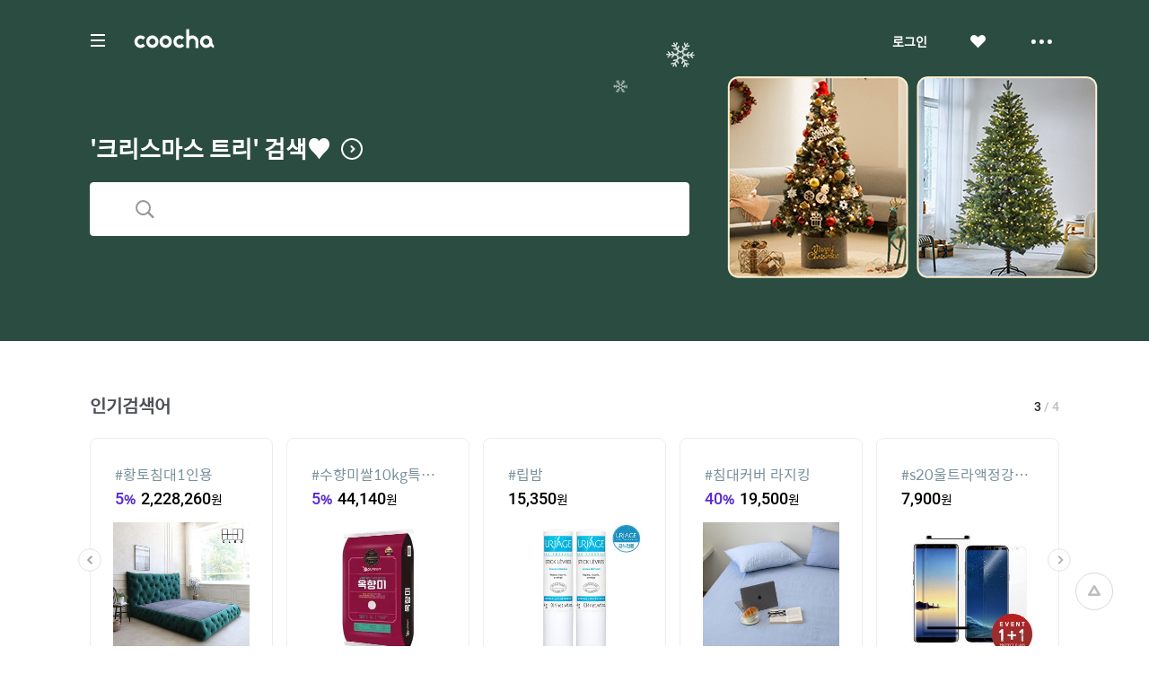

--- FILE ---
content_type: text/html;charset=UTF-8
request_url: https://coocha.co.kr/gateway/goPage?data=MTI2OTI3NzM0OA&scid=2000&cid=9_56_03&keyword=&sid=cjmall&curRank=19
body_size: 3984
content:
<head>
	<title>쿠차</title>
	<meta http-equiv="Content-Type" content="text/html; charset=utf-8" />
	<meta http-equiv="X-UA-Compatible" content="IE=edge" />
	<meta property="og:title" content="쿠차"/>
	<meta property="og:type" content="website"/>
	<meta property="og:image" content="//images.coocha.co.kr/upload/share/logo_renewal.png"/>
	<meta property="og:site_name" content="www.coocha.co.kr"/>
	<meta property="og:url" content="www.coocha.co.kr"/>
	<meta property="og:description" content="세상의 모든 특가, 핫딜을 찾아주는 쇼핑검색, 쿠차"/>
	<meta property="og:locale:alternate" content="ko_KR">

	<link rel="stylesheet" href="//images.coocha.co.kr/static/css/coocha.css"/>
	<script src="https://code.jquery.com/jquery-1.10.2.js"></script>
	<!-- 전환페이지 설정 -->
 	<script type="text/javascript" src="https://wcs.naver.net/wcslog.js"> </script>
 	<script type="text/javascript">
		var _nasa={};
 		_nasa["cnv"] = wcs.cnv("5","1"); // 전환유형, 전환가치 설정해야함. 설치매뉴얼 참고
	</script>

	<!-- Facebook Pixel Code -->
	<script>
      !function(f,b,e,v,n,t,s)
      {if(f.fbq)return;n=f.fbq=function(){n.callMethod?
        n.callMethod.apply(n,arguments):n.queue.push(arguments)};
        if(!f._fbq)f._fbq=n;n.push=n;n.loaded=!0;n.version='2.0';
        n.queue=[];t=b.createElement(e);t.async=!0;
        t.src=v;s=b.getElementsByTagName(e)[0];
        s.parentNode.insertBefore(t,s)}(window,document,'script',
        'https://connect.facebook.net/en_US/fbevents.js');
      fbq('init', '637513709783506');
      fbq('track', 'PageView');
      fbq('track', 'ViewContent');
	</script>
	<noscript>
		<img height="1" width="1" src="https://www.facebook.com/tr?id=637513709783506&ev=PageView&noscript=1"/>
	</noscript>
	<!-- End Facebook Pixel Code -->

	<!-- Google tag (gtag.js) -->
	<script async src="https://www.googletagmanager.com/gtag/js?id=G-CT8TNH9RQN"></script>
	<script>
		window.dataLayer = window.dataLayer || [];
		function gtag(){dataLayer.push(arguments);}
		gtag('js', new Date());
		gtag('config', 'G-CT8TNH9RQN');
	</script>
	<!-- Event snippet for 페이지 조회 conversion page -->
	<script>
		gtag('event', 'conversion', {'send_to': 'AW-669278710/3jQaCPvS8cUBEPbDkb8C'});
	</script>
	<!-- Event snippet for 쿠차 PC웹 remarketing page -->
	<script>
		gtag('event', 'conversion', {'send_to': 'AW-669278710/3jQaCPvS8cUBEPbDkb8C','value': 1.0,'currency': 'KRW','aw_remarketing_only': true});
	</script>

</head>

<script>
$(function() {

	  emptyProduct();
	

});

function goDealBillingSave(){
	var paramObj = {
			did : '',
			scid : '',
			cid : '',
			sid : '',
            aids : '',
			curRank : '',
			sdclInflowCgCid : '',
			keyword: "",
			oid : "",
			bwid : "",
			biddNo : "",
			dpid : "",

			//BB핫클릭 추가
			didType : '',
		};



	$.ajax({
        url: "/log/dealBillingSave",
        type: "post",
        data: paramObj,
        dataType: "json",
    	complete : function(){
    		setTimeout(function(){

				var did_type = '';
				if(did_type === 'M' || did_type ==='S'){
					goMallBillingSave();
				}
				var referLink = document.createElement('a');

				if('' == false) {

                  alert("판매가 종료된 상품입니다.");
                  window.close();
                  return false;
                }
				referLink.href = '' ;
				document.body.appendChild(referLink);
				referLink.click();
    		},Number("500"));
    	}
    });
}

//핫클릭 BB로그 쌓기
function goMallBillingSave(){
	var paramObj = {
		scid : '',
		mpid : '',
		biddNo : '',
		did_type : '',
		curRank : '',
		keyword : "",
		smid	: '',
		bbLogType : 'b'
	};

	$.ajax
	({
		url: "/log/goMallBillingSave.do",
		type: "post",
		data: paramObj,
		dataType:"json",
		async : false,
		success: function(){},
		error: function(){
		}
	});
}

function emptyProduct() {
	alert("상품정보를 찾을 수 없습니다.");
	var url = '/index.do';
	location.href = url;

	return false;
}

function historyBack() {
	 alert("오류가 발생하였습니다.");
	var referLink = document.createElement('a');
	var url = '/product/searchProduct.do';
	referLink.href = url;
	document.body.appendChild(referLink);
	referLink.click();
	return false;
}

function getCookie(name) {
  var cookie = document.cookie + ";";
  var nameCheck = cookie.indexOf(name);

  var value = "";
  if (nameCheck != -1) {
    cookie = cookie.substring(nameCheck, cookie.length);
    var begin = cookie.indexOf("=", 0) + 1;
    var end = cookie.indexOf(";", begin);
    value = decodeURIComponent(cookie.substring(begin, end));
  }
  return value;
}
</script>

<body>

<!-- 브릿지 -->
<div class="bridge">
	<div class="inner">
		<div class="content" style="height: 430px;">
			<div class="loading-wrap">
				<div class="loading"><span class="blind">로딩중</span></div>
			</div>
			<div class="ttl"> 페이지로 이동중입니다.</div>
			<div class="info">
				<div class="ttl">쿠차에서 알려드립니다!</div>
				<ul class="txt-list">
					<li>
						쿠차는 상품 판매에 직접 관여하지 않으며 <br>
						상품 주문, 배송 및 환불의 의무와 책임은 각 판매업체에게 있어요.
					</li>
					<li>
						제공하는 상품정보와 가격은 <br>
						쇼핑몰과 일치하지 않을 수 있으므로 주문 시 확인해주세요.
					</li>
					<li>
						해당 링크는 제휴마케팅이 포함된 광고로 상품 구매 시 쿠차에 수익이 발생합니다.
					</li>
				</ul>
			</div>
		</div>

	</div>
</div>
<!-- //브릿지 -->

<!-- 	[Daum 전환 추적코드] -->
<script type="text/javascript">
 //<![CDATA[
 var DaumConversionDctSv="type=P,orderID=,amount=";
 var DaumConversionAccountID="6Zek8BJ-DdXhlTO3jtvJLw00";
 if(typeof DaumConversionScriptLoaded=="undefined"&&location.protocol!="file:"){
 	var DaumConversionScriptLoaded=true;
 	document.write(unescape("%3Cscript%20type%3D%22text/javas"+"cript%22%20src%3D%22"+(location.protocol=="https:"?"https":"http")+"%3A//s1.daumcdn.net/svc/original/U03/commonjs/cts/vr200/dcts.js%22%3E%3C/script%3E"));
 }
 //]]>
</script>
<script>
	(function(i,s,o,g,r,a,m){i['GoogleAnalyticsObject']=r;i[r]=i[r]||function(){
	(i[r].q=i[r].q||[]).push(arguments)},i[r].l=1*new Date();a=s.createElement(o),
	m=s.getElementsByTagName(o)[0];a.async=1;a.src=g;m.parentNode.insertBefore(a,m)
	})(window,document,'script','//www.google-analytics.com/analytics.js','ga');

	ga('create', 'UA-25563744-2', 'coocha.co.kr');
	ga('require', 'displayfeatures');
	ga('send', 'pageview');
</script>
<!-- [구글 전환 추적 코드]  -->
<!-- Google Code for &#49345;&#49464;&#48372;&#44592; Conversion Page -->
<script type="text/javascript">
/* <![CDATA[ */
var google_conversion_id = 983476409;
var google_conversion_language = "en";
var google_conversion_format = "2";
var google_conversion_color = "ffffff";
var google_conversion_label = "IocCCIef6RwQudH61AM";
var google_remarketing_only = false;
/* ]]> */
</script>
<script src="/static/js/lib/ace_counter.js"></script>
<script type="text/javascript" src="//www.googleadservices.com/pagead/conversion.js">
</script>
<noscript>
<div style="display:inline;">
<img height="1" width="1" style="border-style:none;" alt="" src="//www.googleadservices.com/pagead/conversion/983476409/?label=IocCCIef6RwQudH61AM&amp;guid=ON&amp;script=0"/>
</div>
</noscript>
<script type="text/javascript">
	if (!wcs_add) var wcs_add={};
	wcs_add["wa"] = "s_7667e8c0217";
	if (!_nasa) var _nasa={};
    wcs.inflow("coocha.co.kr");
    wcs_do(_nasa);
</script>

<script type="text/javascript">
  var uid = getCookie('encodeMid');
  window._rblq = window._rblq || [];
  _rblq.push(['setVar','cuid','c433f013-6b76-470d-b832-5506d1179bb3']);
  _rblq.push(['setVar','device','PW']);
  if(!!uid) {
    _rblq.push(['setVar', 'userId', uid]); // optional
  }
  _rblq.push(['track','go-out-link']);
  (function(s,x){s=document.createElement('script');s.type='text/javascript';
    s.async=true;s.defer=true;s.src=(('https:'==document.location.protocol)?'https':'http')+
      '://assets.recobell.io/rblc/js/rblc-apne1.min.js';
    x=document.getElementsByTagName('script')[0];x.parentNode.insertBefore(s, x);})();
</script>

<script src="https://cdn.flurry.com/js/flurry.js"></script>
<script>FlurryAgent.startSession("WFBKNGZ254KXYTWR8VJS");</script>
<script>FlurryAgent.logEvent('Coocha_Web');</script>
</body>
</html>

--- FILE ---
content_type: text/html;charset=UTF-8
request_url: https://coocha.co.kr/
body_size: 30452
content:
<html>
<head>
	<meta charset="utf-8">
<title>쿠차 | 시간을 줄여주는 쇼핑검색</title>
<meta name='impact-site-verification' value='1accc7c6-41d4-4faf-9c67-df7d2df69228'>
<meta name="google-site-verification" content="dfC4rvtTFvbVmTSonhY1zlJNw5972WDwcetTI23qjpU" />
<meta name="naver-site-verification" content="d5f894248560da5ea14198292a7a727dd7872565"/>
<meta http-equiv="x-dns-prefetch-control" content="on">
<meta http-equiv="X-UA-Compatible" content="IE=edge">
<link rel="dns-prefetch" href="//images.coocha.co.kr">
<link rel="dns-prefetch" href="//www.google-analytics.com">
<link rel="dns-prefetch" href="//www.facebook.com">
<link rel="dns-prefetch" href="//connect.facebook.net">
<meta name="Title" content="쿠차 | 시간을 줄여주는 쇼핑검색">
<meta name="Description" content="세상의 모든 특가, 핫딜을 찾아주는 쇼핑검색, 쿠차">
<meta name="Keywords" content="쿠차, COOCHA, 핫딜, 한방에 핫딜 검색, 핫딜 검색, 쇼핑검색, 다함께 쿠차차!">
<meta property="og:title" id="metaTitle" content="쿠차 | 시간을 줄여주는 쇼핑검색"/>
<meta property="og:type" id="metaType" content="website"/>
<meta property="og:image" id="metaImage" content="//images.coocha.co.kr/upload/share/logo_renewal.png"/>
<meta property="og:url" id="metaUrl" content="http://www.coocha.co.kr/"/>
<meta property="og:description" id="metaDescript" content="세상의 모든 특가, 핫딜을 찾아주는 쇼핑검색, 쿠차"/>
<meta property="og:site_name" content="쿠차">
<meta property="og:locale:alternate" content="ko_KR">
<meta name=viewport content="width=device-width, initial-scale=1">
<link rel="stylesheet" href="//images.coocha.co.kr/static/css/coocha.css?ver=2025111915"/>
<link href="//images.coocha.co.kr/static/dev/images/common/common/ico_favicon.ico" rel="icon" type="image/x-icon" />
	<script src="/static/js/lib/jquery-1.11.3.min.js"></script>
	<script src="/static/js/common/tracker.js"></script>
	<!-- Google tag (gtag.js) -->
	<script async src="https://www.googletagmanager.com/gtag/js?id=G-CT8TNH9RQN"></script>
	<script>
		window.dataLayer = window.dataLayer || [];
		function gtag(){dataLayer.push(arguments);}
		gtag('js', new Date());
		gtag('config', 'G-CT8TNH9RQN');
	</script>
	<!-- Event snippet for 페이지 조회 conversion page -->
	<script>
		gtag('event', 'conversion', {'send_to': 'AW-669278710/3jQaCPvS8cUBEPbDkb8C'});
	</script>
</head>
<body>

<div class="dim-bg"></div>
<input type="hidden" id="imgServerPathDomain" value="//images.coocha.co.kr/static/images"/>
<input type="hidden" id="imgServerDomain" value="//images.coocha.co.kr"/>
<!-- 헤더 -->
<header class="main-header" id="top"> <!-- main에 붙는 경우 :: main-header 클래스 추가 -->
    <div class="header">
        <div class="inner">
            <h1 class="logo">
                <a href="/" data-scid="2220"><span class="blind">COOCHA</span></a>
                <span class="title-category">카테고리</span>
            </h1>

            <div class="search">
                <div class="search-input"><input type="search" class="input" placeholder="예뻐진 쿠차에서 검색해 보라"></div>
                <div class="search-results" style="display: none">
                    <ul class="search-tab">
                        <li><a href="javascript:void(0);" class="on" data-tab="recent-searches">최근검색어</a></li>
                        <li><a href="javascript:void(0);" data-tab="popular-searches">인기검색어</a></li>
                    </ul>
                    <div class="search-tab-con recent-searches on">
                        <ul>
                            <li><span class="no-word">최근 검색어가 없습니다.</span></li>
                        </ul>
                        <div class="btns"><a href="javascript:void(0);" class="btn-all-delete">전체삭제</a></div>
                    </div>
                    <div class="search-tab-con popular-searches">
                        <ul>
                        </ul>
                        <div class="btns">
                            <a href="javascript:void(0);" class="btn-prev"><span class="blind">이전</span></a>
                            <a href="javascript:void(0);" class="btn-next"><span class="blind">다음</span></a>
                        </div>
                    </div>
                    <ul class="related-searches"></ul>
                    <ul class="category-searches"></ul>
                </div>
                <!-- //검색어 미 입력 시 :: 인풋창에 마우스 클릭만 한 경우 -->
            </div>

            <div class="hamburger">
                <div class="hamburger-box">
                    <div class="hamburger-inner"></div>
                </div>
            </div>

            <!-- 로그인 전 -->
                <ul class="gnb">
                    <li>
                        <a href="javascript:fn_loginPop();" class="btn-login">로그인</a>
                    </li>
                    <li>
                        <a href="javascript:void(0);" class="btn-like"><span class="blind">좋아요</span></a>
                    </li>
                    <li>
                        <a href="javascript:void(0);" class="btn-sc btn-layer-open"><span class="blind">더보기</span></a>
                        <div class="area-servic-center area-gnb-layer">
                            <div class="title">고객센터</div>
                            <ul>
                                <li>
                                    <a href="/customer/boardList">공지사항</a>
                                </li>
                                <li>
                                    <a href="/customer/faqList">FAQ</a>
                                </li>
                                <li>
                                    <a href="/customer/inquiryList">1:1 문의</a>
                                </li>
                            </ul>
                        </div>
                    </li>
                </ul>
            <!-- 로그인 전 -->
            <!-- 로그인 후 -->
            <!-- 로그인 후 -->
        </div>
    </div>

    <!-- 카테고리 -->
    <div class="group-menu">
    <div class="inner">
        <ul class="menu-1depth">
            <li><a href="#" class="on" data-tab="fashion" value="8">패션 · 뷰티</a></li>
            <li><a href="#" data-tab="shopping" value="9">쇼핑</a></li>
            <li><a href="#" data-tab="restaurant" value="E">맛집</a></li>
            <li><a href="#" data-tab="beauty" value="D">뷰티샵</a></li>
            <li><a href="#" data-tab="travel" value="T">여행</a></li>
            <li><a href="#" data-tab="culture" value="C">문화</a></li>
        </ul>

        <div class="menu-list">
            <!-- 패션뷰티 -->
            <div class="cate-con fashion on" value="8">
                <ul class="list">
                    <li>
                        <div class="menu-2depth"><a href="/search/searchDealList?cid=9_51&area=C" data-scid="406004" data-cid="9_51">여성의류</a></div>
                        <ul class="menu-3depth">
                            <li><a href="/search/searchDealList?cid=9_51_01&area=C" data-scid="406004" data-cid="9_51_01">티셔츠</a></li>
                            <li><a href="/search/searchDealList?cid=9_51_02&area=C" data-scid="406004" data-cid="9_51_02">블라우스/셔츠</a></li>
                            <li><a href="/search/searchDealList?cid=9_51_13&area=C" data-scid="406004" data-cid="9_51_13">오피스룩/세트</a></li>
                            <li><a href="/search/searchDealList?cid=9_51_03&area=C" data-scid="406004" data-cid="9_51_03">니트/스웨터</a></li>
                            <li><a href="/search/searchDealList?cid=9_51_04&area=C" data-scid="406004" data-cid="9_51_04">원피스</a></li>
                            <li><a href="/search/searchDealList?cid=9_51_05&area=C" data-scid="406004" data-cid="9_51_05">스커트</a></li>
                            <li><a href="/search/searchDealList?cid=9_51_06&area=C" data-scid="406004" data-cid="9_51_06">바지</a></li>
                            <li><a href="/search/searchDealList?cid=9_51_07&area=C" data-scid="406004" data-cid="9_51_07">재킷</a></li>
                            <li><a href="/search/searchDealList?cid=9_51_08&area=C" data-scid="406004" data-cid="9_51_08">코트</a></li>
                            <li><a href="/search/searchDealList?cid=9_51_09&area=C" data-scid="406004" data-cid="9_51_09">점퍼</a></li>
                            <li><a href="/search/searchDealList?cid=9_51_10&area=C" data-scid="406004" data-cid="9_51_10">가디건</a></li>
                            <li><a href="/search/searchDealList?cid=9_51_11&area=C" data-scid="406004" data-cid="9_51_11">조끼</a></li>
                            <li><a href="/search/searchDealList?cid=9_51_12&area=C" data-scid="406004" data-cid="9_51_12">테마의류</a></li>
                        </ul>
                    </li>
                    <li>
                        <div class="menu-2depth"><a href="/search/searchDealList?cid=9_52&area=C" data-scid="406004" data-cid="9_52">남성의류</a></div>
                        <ul class="menu-3depth">
                            <li><a href="/search/searchDealList?cid=9_52_01&area=C" data-scid="406004" data-cid="9_52_01">티셔츠</a></li>
                            <li><a href="/search/searchDealList?cid=9_52_02&area=C" data-scid="406004" data-cid="9_52_02">셔츠</a></li>
                            <li><a href="/search/searchDealList?cid=9_52_03&area=C" data-scid="406004" data-cid="9_52_03">니트/스웨터</a></li>
                            <li><a href="/search/searchDealList?cid=9_52_04&area=C" data-scid="406004" data-cid="9_52_04">정장</a></li>
                            <li><a href="/search/searchDealList?cid=9_52_05&area=C" data-scid="406004" data-cid="9_52_05">바지</a></li>
                            <li><a href="/search/searchDealList?cid=9_52_06&area=C" data-scid="406004" data-cid="9_52_06">재킷</a></li>
                            <li><a href="/search/searchDealList?cid=9_52_07&area=C" data-scid="406004" data-cid="9_52_07">코트</a></li>
                            <li><a href="/search/searchDealList?cid=9_52_08&area=C" data-scid="406004" data-cid="9_52_08">점퍼</a></li>
                            <li><a href="/search/searchDealList?cid=9_52_09&area=C" data-scid="406004" data-cid="9_52_09">가디건</a></li>
                            <li><a href="/search/searchDealList?cid=9_52_10&area=C" data-scid="406004" data-cid="9_52_10">조끼</a></li>
                            <li><a href="/search/searchDealList?cid=9_52_11&area=C" data-scid="406004" data-cid="9_52_11">테마의류</a></li>
                        </ul>
                    </li>
                    <li>
                        <div class="menu-2depth"><a href="/search/searchDealList?cid=9_55&area=C" data-scid="406004" data-cid="9_55">패션잡화</a></div>
                        <ul class="menu-3depth">
                            <li><a href="/search/searchDealList?cid=9_55_01&area=C" data-scid="406004" data-cid="9_55_01">신발</a></li>
                            <li><a href="/search/searchDealList?cid=9_55_02&area=C" data-scid="406004" data-cid="9_55_02">모자/헤어액세서리</a></li>
                            <li><a href="/search/searchDealList?cid=9_55_03&area=C" data-scid="406004" data-cid="9_55_03">지갑/벨트</a></li>
                            <li><a href="/search/searchDealList?cid=9_55_04&area=C" data-scid="406004" data-cid="9_55_04">가방</a></li>
                            <li><a href="/search/searchDealList?cid=9_55_05&area=C" data-scid="406004" data-cid="9_55_05">시계</a></li>
                            <li><a href="/search/searchDealList?cid=9_55_06&area=C" data-scid="406004" data-cid="9_55_06">선글라스/안경테</a></li>
                            <li><a href="/search/searchDealList?cid=9_55_07&area=C" data-scid="406004" data-cid="9_55_07">주얼리/액세서리</a></li>
                            <li><a href="/search/searchDealList?cid=9_55_08&area=C" data-scid="406004" data-cid="9_55_08">양말</a></li>
                            <li><a href="/search/searchDealList?cid=9_55_09&area=C" data-scid="406004" data-cid="9_55_09">스카프/손수건</a></li>
                            <li><a href="/search/searchDealList?cid=9_55_10&area=C" data-scid="406004" data-cid="9_55_10">우산/양산</a></li>
                            <li><a href="/search/searchDealList?cid=9_55_11&area=C" data-scid="406004" data-cid="9_55_11">장갑</a></li>
                        </ul>
                    </li>
                    <li>
                        <div class="menu-2depth"><a href="/search/searchDealList?cid=9_56&area=C" data-scid="406004" data-cid="9_56">뷰티</a></div>
                        <ul class="menu-3depth">
                            <li><a href="/search/searchDealList?cid=9_56_01&area=C" data-scid="406004" data-cid="9_56_01">스킨케어</a></li>
                            <li><a href="/search/searchDealList?cid=9_56_02&area=C" data-scid="406004" data-cid="9_56_02">선케어</a></li>
                            <li><a href="/search/searchDealList?cid=9_56_03&area=C" data-scid="406004" data-cid="9_56_03">베이스메이크업</a></li>
                            <li><a href="/search/searchDealList?cid=9_56_04&area=C" data-scid="406004" data-cid="9_56_04">색조메이크업</a></li>
                            <li><a href="/search/searchDealList?cid=9_56_05&area=C" data-scid="406004" data-cid="9_56_05">클렌징</a></li>
                            <li><a href="/search/searchDealList?cid=9_56_06&area=C" data-scid="406004" data-cid="9_56_06">메이크업소품</a></li>
                            <li><a href="/search/searchDealList?cid=9_56_07&area=C" data-scid="406004" data-cid="9_56_07">남성화장품</a></li>
                            <li><a href="/search/searchDealList?cid=9_56_08&area=C" data-scid="406004" data-cid="9_56_08">바디케어</a></li>
                            <li><a href="/search/searchDealList?cid=9_56_09&area=C" data-scid="406004" data-cid="9_56_09">헤어케어</a></li>
                            <li><a href="/search/searchDealList?cid=9_56_10&area=C" data-scid="406004" data-cid="9_56_10">향수</a></li>
                        </ul>
                    </li>
                    <li>
                        <div class="menu-2depth"><a href="/search/searchDealList?cid=9_53&area=C" data-scid="406004" data-cid="9_53">스포츠패션</a></div>
                    </li>
                    <li>
                        <div class="menu-2depth"><a href="/search/searchDealList?cid=9_54&area=C" data-scid="406004" data-cid="9_54">여성웨어/잠옷</a></div>
                    </li>
                    <li>
                        <div class="menu-2depth"><a href="/search/searchDealList?cid=9_69&area=C" data-scid="406004" data-cid="9_69">시즌의류</a></div>
                    </li>
                </ul>
            </div>
            <!-- //패션뷰티 -->

            <!-- 쇼핑 -->
            <div class="cate-con shopping" value="9">
                <ul class="list">
                    <li>
                        <div class="menu-2depth"><a href="/search/searchDealList?cid=9_57&area=C" data-scid="406004" data-cid="9_57">식품건강</a></div>
                        <ul class="menu-3depth">
                            <li><a href="/search/searchDealList?cid=9_57_01&area=C" data-scid="406004" data-cid="9_57_01">농산물</a></li>
                            <li><a href="/search/searchDealList?cid=9_57_02&area=C" data-scid="406004" data-cid="9_57_02">축산물</a></li>
                            <li><a href="/search/searchDealList?cid=9_57_03&area=C" data-scid="406004" data-cid="9_57_03">수산물</a></li>
                            <li><a href="/search/searchDealList?cid=9_57_04&area=C" data-scid="406004" data-cid="9_57_04">생수/음료</a></li>
                            <li><a href="/search/searchDealList?cid=9_57_06&area=C" data-scid="406004" data-cid="9_57_06">발효식품/소스</a></li>
                            <li><a href="/search/searchDealList?cid=9_57_07&area=C" data-scid="406004" data-cid="9_57_07">홍삼/건강식품</a></li>
                        </ul>
                    </li>
                    <li>
                        <div class="menu-2depth"><a href="/search/searchDealList?cid=9_60&area=C" data-scid="406004" data-cid="9_60">가구 / 인테리어</a></div>
                        <ul class="menu-3depth">
                            <li><a href="/search/searchDealList?cid=9_60_01&area=C" data-scid="406004" data-cid="9_60_01">침실가구</a></li>
                            <li><a href="/search/searchDealList?cid=9_60_02&area=C" data-scid="406004" data-cid="9_60_02">거실가구</a></li>
                            <li><a href="/search/searchDealList?cid=9_60_03&area=C" data-scid="406004" data-cid="9_60_02">주방가구</a></li>
                            <li><a href="/search/searchDealList?cid=9_60_04&area=C" data-scid="406004" data-cid="9_60_04">사무/학생용품</a></li>
                            <li><a href="/search/searchDealList?cid=9_60_05&area=C" data-scid="406004" data-cid="9_60_05">수납가구</a></li>
                            <li><a href="/search/searchDealList?cid=9_60_06&area=C" data-scid="406004" data-cid="9_60_06">침구</a></li>
                        </ul>
                    </li>
                    <li>
                        <div class="menu-2depth"><a href="/search/searchDealList?cid=9_62&area=C" data-scid="406004" data-cid="9_62">레저 / 자동차</a></div>
                        <ul class="menu-3depth">
                            <li><a href="/search/searchDealList?cid=9_62_01&area=C" data-scid="406004" data-cid="9_62_01">자동차용품</a></li>
                            <li><a href="/search/searchDealList?cid=9_62_02&area=C" data-scid="406004" data-cid="9_62_02">오토바이용품</a></li>
                            <li><a href="/search/searchDealList?cid=9_62_03&area=C" data-scid="406004" data-cid="9_62_03">골프용품</a></li>
                            <li><a href="/search/searchDealList?cid=9_62_04&area=C" data-scid="406004" data-cid="9_62_04">자전거용품</a></li>
                            <li><a href="/search/searchDealList?cid=9_62_05&area=C" data-scid="406004" data-cid="9_62_05">스키/보드용품</a></li>
                            <li><a href="/search/searchDealList?cid=9_62_07&area=C" data-scid="406004" data-cid="9_62_07">헬스/다이어트</a></li>
                        </ul>
                    </li>
                    <li>
                        <div class="menu-2depth"><a href="/search/searchDealList?cid=9_64&area=C" data-scid="406004" data-cid="9_64">생활 / 주방</a></div>
                        <ul class="menu-3depth">
                            <li><a href="/search/searchDealList?cid=9_64_01&area=C" data-scid="406004" data-cid="9_64_01">주방/식기</a></li>
                            <li><a href="/search/searchDealList?cid=9_64_02&area=C" data-scid="406004" data-cid="9_64_02">욕실용품</a></li>
                            <li><a href="/search/searchDealList?cid=9_64_03&area=C" data-scid="406004" data-cid="9_64_03">세제/세탁용품</a></li>
                            <li><a href="/search/searchDealList?cid=9_64_04&area=C" data-scid="406004" data-cid="9_64_04">청소용품</a></li>
                            <li><a href="/search/searchDealList?cid=9_64_05&area=C" data-scid="406004" data-cid="9_64_05">생활용품</a></li>
                            <li><a href="/search/searchDealList?cid=9_64_07&area=C" data-scid="406004" data-cid="9_64_07">문구/사무/용지</a></li>
                        </ul>
                    </li>
                    <li>
                        <div class="menu-2depth"><a href="/search/searchDealList?cid=9_58&area=C" data-scid="406004" data-cid="9_58">유아</a></div>
                        <ul class="menu-3depth">
                            <li><a href="/search/searchDealList?cid=9_58_01&area=C" data-scid="406004" data-cid="9_58_01">임산부용품</a></li>
                            <li><a href="/search/searchDealList?cid=9_58_02&area=C" data-scid="406004" data-cid="9_58_02">기저귀/물티슈</a></li>
                            <li><a href="/search/searchDealList?cid=9_58_03&area=C" data-scid="406004" data-cid="9_58_03">수유/이유용품</a></li>
                            <li><a href="/search/searchDealList?cid=9_58_04&area=C" data-scid="406004" data-cid="9_58_04">분유/이유식</a></li>
                            <li><a href="/search/searchDealList?cid=9_58_06&area=C" data-scid="406004" data-cid="9_58_06">유모차/카시트/외출</a></li>
                            <li><a href="/search/searchDealList?cid=9_58_07&area=C" data-scid="406004" data-cid="9_58_07">유아동패션</a></li>
                        </ul>
                    </li>
                    <li>
                        <div class="menu-2depth"><a href="/search/searchDealList?cid=9_61&area=C" data-scid="406004" data-cid="9_61">디지털 / 가전</a></div>
                        <ul class="menu-3depth">
                            <li><a href="/search/searchDealList?cid=9_61_01&area=C" data-scid="406004" data-cid="9_61_01">휴대폰/휴대기기</a></li>
                            <li><a href="/search/searchDealList?cid=9_61_02&area=C" data-scid="406004" data-cid="9_61_02">카메라/캠코더</a></li>
                            <li><a href="/search/searchDealList?cid=9_61_03&area=C" data-scid="406004" data-cid="9_61_03">TV/영상가전</a></li>
                            <li><a href="/search/searchDealList?cid=9_61_04&area=C" data-scid="406004" data-cid="9_61_04">음향가전</a></li>
                            <li><a href="/search/searchDealList?cid=9_61_05&area=C" data-scid="406004" data-cid="9_61_05">컴퓨터/주변기기</a></li>
                            <li><a href="/search/searchDealList?cid=9_61_06&area=C" data-scid="406004" data-cid="9_61_06">냉장고/주방가전</a></li>
                        </ul>
                    </li>
                    <li>
                        <div class="menu-2depth"><a href="/search/searchDealList?cid=9_63&area=C" data-scid="406004" data-cid="9_63">선물 / e쿠폰 / 상품권</a></div>
                        <ul class="menu-3depth">
                            <li><a href="/search/searchDealList?cid=9_63_03&area=C" data-scid="406004" data-cid="9_63_03">선물/이벤트</a></li>
                            <li><a href="/search/searchDealList?cid=9_63_05&area=C" data-scid="406004" data-cid="9_63_05">카페</a></li>
                            <li><a href="/search/searchDealList?cid=9_63_06&area=C" data-scid="406004" data-cid="9_63_06">베이커리/아이스크림</a></li>
                            <li><a href="/search/searchDealList?cid=9_63_07&area=C" data-scid="406004" data-cid="9_63_07">패스트푸드</a></li>
                            <li><a href="/search/searchDealList?cid=9_63_09&area=C" data-scid="406004" data-cid="9_63_09">백화점상품권</a></li>
                            <li><a href="/search/searchDealList?cid=9_63_10&area=C" data-scid="406004" data-cid="9_63_10">도서/문화상품권</a></li>
                        </ul>
                    </li>
                    <li>
                        <div class="menu-2depth"><a href="/search/searchDealList?cid=9_71&area=C" data-scid="406004" data-cid="9_71">중고차</a></div>
                        <ul class="menu-3depth">
                            <li><a href="/search/searchDealList?cid=9_71_01&area=C" data-scid="406004" data-cid="9_71_01">국산차</a></li>
                            <li><a href="/search/searchDealList?cid=9_71_02&area=C" data-scid="406004" data-cid="9_71_02">수입차</a></li>
                        </ul>
                    </li>
                    <li>
                        <div class="menu-2depth"><a href="/search/searchDealList?cid=9_68&area=C" data-scid="406004" data-cid="9_68">해외쇼핑</a></div>
                    </li>
                </ul>
            </div>
            <!-- //쇼핑 -->

            <!-- 맛집 -->
            <div class="cate-con restaurant" value="E">
                <ul class="list">
                    <li>
                        <div class="menu-2depth"><a href="/search/searchDealList?cid=E_11&area=C" data-scid="406004" data-cid="E_11">카페</a></div>
                        <ul class="menu-3depth">
                            <li><a href="/search/searchDealList?cid=E_11_03&area=C" data-scid="406004" data-cid="E_11_03">카페</a></li>
                            <li><a href="/search/searchDealList?cid=E_11_01&area=C" data-scid="406004" data-cid="E_11_01">베이커리/빵</a></li>
                            <li><a href="/search/searchDealList?cid=E_11_04&area=C" data-scid="406004" data-cid="E_11_04">아이스크림/빙수</a></li>
                            <li><a href="/search/searchDealList?cid=E_11_05&area=C" data-scid="406004" data-cid="E_11_05">케이크/초콜릿</a></li>
                            <li><a href="/search/searchDealList?cid=E_11_02&area=C" data-scid="406004" data-cid="E_11_02">전통차/떡</a></li>
                        </ul>
                    </li>
                    <li>
                        <div class="menu-2depth"><a href="/search/searchDealList?cid=E_13&area=C" data-scid="406004" data-cid="E_13">식사</a></div>
                        <ul class="menu-3depth">
                            <li><a href="/search/searchDealList?cid=E_13_06&area=C" data-scid="406004" data-cid="E_13_06">뷔페식</a></li>
                            <li><a href="/search/searchDealList?cid=E_13_01&area=C" data-scid="406004" data-cid="E_13_01">한식</a></li>
                            <li><a href="/search/searchDealList?cid=E_13_04&area=C" data-scid="406004" data-cid="E_13_04">양식</a></li>
                            <li><a href="/search/searchDealList?cid=E_13_03&area=C" data-scid="406004" data-cid="E_13_03">일식</a></li>
                            <li><a href="/search/searchDealList?cid=E_13_05&area=C" data-scid="406004" data-cid="E_13_05">아시아/기타식</a></li>
                            <li><a href="/search/searchDealList?cid=E_13_02&area=C" data-scid="406004" data-cid="E_13_02">중식</a></li>
                        </ul>
                    </li>
                    <li>
                        <div class="list no-3depth">
                            <div class="menu-2depth"><a href="/search/searchDealList?cid=E_12&area=C" data-scid="406004" data-cid="E_12">배달</a></div>
                        </div>
                    </li>
                </ul>
            </div>
            <!-- //맛집 -->

            <!-- 뷰티샵 -->
            <div class="cate-con beauty" value="D">
                <ul class="list">
                    <li>
                        <div class="menu-2depth"><a href="/search/searchDealList?cid=D_11&area=C" data-scid="406004" data-cid="D_11">피부샵</a></div>
                        <ul class="menu-3depth">
                            <li><a href="/search/searchDealList?cid=D_11_01&area=C" data-scid="406004" data-cid="D_11_01">에스테틱</a></li>
                            <li><a href="/search/searchDealList?cid=D_11_03&area=C" data-scid="406004" data-cid="D_11_03">여드름/케어관리</a></li>
                            <li><a href="/search/searchDealList?cid=D_11_04&area=C" data-scid="406004" data-cid="D_11_04">테라피</a></li>
                            <li><a href="/search/searchDealList?cid=D_11_02&area=C" data-scid="406004" data-cid="D_11_02">미백/화이트닝</a></li>
                        </ul>
                    </li>
                    <li>
                        <div class="menu-2depth"><a href="/search/searchDealList?cid=D_12&area=C" data-scid="406004" data-cid="D_12">미용/네일샵</a></div>
                        <ul class="menu-3depth">
                            <li><a href="/search/searchDealList?cid=D_12_01&area=C" data-scid="406004" data-cid="D_12_01">네일아트/케어</a></li>
                            <li><a href="/search/searchDealList?cid=D_12_05&area=C" data-scid="406004" data-cid="D_12_05">속눈썹</a></li>
                            <li><a href="/search/searchDealList?cid=D_12_03&area=C" data-scid="406004" data-cid="D_12_03">왁싱</a></li>
                            <li><a href="/search/searchDealList?cid=D_12_04&area=C" data-scid="406004" data-cid="D_12_04">메이크업</a></li>
                            <li><a href="/search/searchDealList?cid=D_12_02&area=C" data-scid="406004" data-cid="D_12_02">태닝</a></li>
                        </ul>
                    </li>
                    <li>
                        <div class="menu-2depth"><a href="/search/searchDealList?cid=D_13&area=C" data-scid="406004" data-cid="D_13">마사지</a></div>
                        <ul class="menu-3depth">
                            <li><a href="/search/searchDealList?cid=D_13_01&area=C" data-scid="406004" data-cid="D_13_01">스포츠마사지</a></li>
                            <li><a href="/search/searchDealList?cid=D_13_02&area=C" data-scid="406004" data-cid="D_13_02">경락/체형관리</a></li>
                            <li><a href="/search/searchDealList?cid=D_13_03&area=C" data-scid="406004" data-cid="D_13_03">다이어트</a></li>
                        </ul>
                    </li>
<li>
                        <div class="menu-2depth"><a href="/search/searchDealList?cid=D_15&area=C" data-scid="406004" data-cid="D_15">헤어샵</a></div>
                        <ul class="menu-3depth">
                            <li><a href="/search/searchDealList?cid=D_15_01&area=C" data-scid="406004" data-cid="D_15_01">염색</a></li>
                            <li><a href="/search/searchDealList?cid=D_15_03&area=C" data-scid="406004" data-cid="D_15_03">펌</a></li>
                            <li><a href="/search/searchDealList?cid=D_15_04&area=C" data-scid="406004" data-cid="D_15_04">케어</a></li>
                            <li><a href="/search/searchDealList?cid=D_15_02&area=C" data-scid="406004" data-cid="D_15_02">컷트</a></li>
                        </ul>
                    </li>
                </ul>
            </div>
            <!-- //뷰티샵 -->

            <!-- 여행 -->
            <div class="cate-con travel" value="T">
                <ul class="list">
                    <li>
                        <div class="menu-2depth"><a href="/search/searchDealList?cid=T_25&area=C" data-scid="406004" data-cid="T_25">제주여행</a></div>
                        <ul class="menu-3depth">
                            <li><a href="/search/searchDealList?cid=T_25_01&area=C" data-scid="406004" data-cid="T_25_01">편도항공권</a></li>
                            <li><a href="/search/searchDealList?cid=T_25_02&area=C" data-scid="406004" data-cid="T_25_02">왕복항공권</a></li>
                            <li><a href="/search/searchDealList?cid=T_25_03&area=C" data-scid="406004" data-cid="T_25_03">지방출발항공권</a></li>
                            <li><a href="/search/searchDealList?cid=T_25_04&area=C" data-scid="406004" data-cid="T_25_04">렌터카</a></li>
                            <li><a href="/search/searchDealList?cid=T_25_05&area=C" data-scid="406004" data-cid="T_25_05">제주호텔</a></li>
                            <li><a href="/search/searchDealList?cid=T_25_06&area=C" data-scid="406004" data-cid="T_25_06">제주리조트</a></li>
                            <li><a href="/search/searchDealList?cid=T_25_07&area=C" data-scid="406004" data-cid="T_25_07">제주펜션</a></li>
                            <li><a href="/search/searchDealList?cid=T_25_08&area=C" data-scid="406004" data-cid="T_25_08">글램핑/캠핑</a></li>
                            <li><a href="/search/searchDealList?cid=T_25_09&area=C" data-scid="406004" data-cid="T_25_09">게스트하우스</a></li>
                            <li><a href="/search/searchDealList?cid=T_25_10&area=C" data-scid="406004" data-cid="T_25_10">레저/입장권</a></li>
                            <li><a href="/search/searchDealList?cid=T_25_11&area=C" data-scid="406004" data-cid="T_25_11">맛집/카페</a></li>
                            <li><a href="/search/searchDealList?cid=T_25_13&area=C" data-scid="406004" data-cid="T_25_13">여행패키지</a></li>
                        </ul>
                    </li>
                    <li>
                        <div class="menu-2depth"><a href="/search/searchDealList?cid=T_21&area=C" data-scid="406004" data-cid="T_21">국내여행</a></div>
                        <ul class="menu-3depth">
                            <li><a href="/search/searchDealList?cid=T_21_06&area=C" data-scid="406004" data-cid="T_21_06">레저</a></li>
                            <li><a href="/search/searchDealList?cid=T_21_07&area=C" data-scid="406004" data-cid="T_21_07">테마파크</a></li>
                            <li><a href="/search/searchDealList?cid=T_21_09&area=C" data-scid="406004" data-cid="T_21_09">워터파크/스파</a></li>
                            <li><a href="/search/searchDealList?cid=T_21_10&area=C" data-scid="406004" data-cid="T_21_10">호텔</a></li>
                            <li><a href="/search/searchDealList?cid=T_21_11&area=C" data-scid="406004" data-cid="T_21_11">펜션</a></li>
                            <li><a href="/search/searchDealList?cid=T_21_12&area=C" data-scid="406004" data-cid="T_21_12">글램핑/캠핑</a></li>
                            <li><a href="/search/searchDealList?cid=T_21_13&area=C" data-scid="406004" data-cid="T_21_13">게스트하우스</a></li>
                            <li><a href="/search/searchDealList?cid=T_21_14&area=C" data-scid="406004" data-cid="T_21_14">모텔</a></li>
                            <li><a href="/search/searchDealList?cid=T_21_15&area=C" data-scid="406004" data-cid="T_21_15">리조트</a></li>
                            <li><a href="/search/searchDealList?cid=T_21_03&area=C" data-scid="406004" data-cid="T_21_03">국내렌터카</a></li>
                            <li><a href="/search/searchDealList?cid=T_21_01&area=C" data-scid="406004" data-cid="T_21_01">내륙여행</a></li>
                            <li><a href="/search/searchDealList?cid=T_21_08&area=C" data-scid="406004" data-cid="T_21_08">스키장</a></li>
                            <li><a href="/search/searchDealList?cid=T_21_05&area=C" data-scid="406004" data-cid="T_21_05">관광지/입장권</a></li>
                        </ul>
                    </li>
                    <li>
                        <div class="menu-2depth"><a href="/search/searchDealList?cid=T_26&area=C" data-scid="406004" data-cid="T_26">해외항공권</a></div>
                        <ul class="menu-3depth">
                            <li><a href="/search/searchDealList?cid=T_26_01&area=C" data-scid="406004" data-cid="T_26_01">일본</a></li>
                            <li><a href="/search/searchDealList?cid=T_26_02&area=C" data-scid="406004" data-cid="T_26_02">홍콩/마카오</a></li>
                            <li><a href="/search/searchDealList?cid=T_26_03&area=C" data-scid="406004" data-cid="T_26_03">중국/대만</a></li>
                            <li><a href="/search/searchDealList?cid=T_26_04&area=C" data-scid="406004" data-cid="T_26_04">동남아</a></li>
                            <li><a href="/search/searchDealList?cid=T_26_05&area=C" data-scid="406004" data-cid="T_26_05">괌/사이판/호주</a></li>
                            <li><a href="/search/searchDealList?cid=T_26_06&area=C" data-scid="406004" data-cid="T_26_06">미주/하와이/중남미</a></li>
                            <li><a href="/search/searchDealList?cid=T_26_07&area=C" data-scid="406004" data-cid="T_26_07">유럽/기타</a></li>
                        </ul>
                    </li>
                    <li>
                        <div class="menu-2depth"><a href="/search/searchDealList?cid=T_27&area=C" data-scid="406004" data-cid="T_27">해외패키지/자유</a></div>
                        <ul class="menu-3depth">
                            <li><a href="/search/searchDealList?cid=T_27_01&area=C" data-scid="406004" data-cid="T_27_01">일본</a></li>
                            <li><a href="/search/searchDealList?cid=T_27_02&area=C" data-scid="406004" data-cid="T_27_02">홍콩/마카오</a></li>
                            <li><a href="/search/searchDealList?cid=T_27_03&area=C" data-scid="406004" data-cid="T_27_03">중국/대만</a></li>
                            <li><a href="/search/searchDealList?cid=T_27_04&area=C" data-scid="406004" data-cid="T_27_04">동남아</a></li>
                            <li><a href="/search/searchDealList?cid=T_27_05&area=C" data-scid="406004" data-cid="T_27_05">괌/사이판/호주</a></li>
                            <li><a href="/search/searchDealList?cid=T_27_06&area=C" data-scid="406004" data-cid="T_27_06">미주/하와이/중남미</a></li>
                            <li><a href="/search/searchDealList?cid=T_27_07&area=C" data-scid="406004" data-cid="T_27_07">유럽/기타</a></li>
                            <li><a href="/search/searchDealList?cid=T_27_08&area=C" data-scid="406004" data-cid="T_27_08">부산/지방출발</a></li>
                        </ul>
                    </li>
                    <li>
                        <div class="menu-2depth"><a href="/search/searchDealList?cid=T_28&area=C" data-scid="406004" data-cid="T_28">해외호텔/숙박</a></div>
                    </li>
                    <li>
                        <div class="menu-2depth"><a href="/search/searchDealList?cid=T_30&area=C" data-scid="406004" data-cid="T_30">와이파이/유심</a></div>
                    </li>
                    <li>
                        <div class="menu-2depth"><a href="/search/searchDealList?cid=T_29&area=C" data-scid="406004" data-cid="T_29">해외투어/입장권</a></div>
                    </li>
                    </ul>
            </div>
            <!-- //여행 -->

            <!-- 문화 -->
            <div class="cate-con culture" value="C">
                <ul class="list">
                    <li>
                        <div class="menu-2depth"><a href="/search/searchDealList?cid=C_21&area=C" data-scid="406004" data-cid="C_21">공연/전시</a></div>
                        <ul class="menu-3depth">
                            <li><a href="/search/searchDealList?cid=C_21_01&area=C" data-scid="406004" data-cid="C_21_01">연극</a></li>
                            <li><a href="/search/searchDealList?cid=C_21_02&area=C" data-scid="406004" data-cid="C_21_02">뮤지컬</a></li>
                            <li><a href="/search/searchDealList?cid=C_21_03&area=C" data-scid="406004" data-cid="C_21_03">콘서트</a></li>
                            <li><a href="/search/searchDealList?cid=C_21_04&area=C" data-scid="406004" data-cid="C_21_04">공연</a></li>
                            <li><a href="/search/searchDealList?cid=C_21_05&area=C" data-scid="406004" data-cid="C_21_05">전시</a></li>
                            <li><a href="/search/searchDealList?cid=C_21_08&area=C" data-scid="406004" data-cid="C_21_08">스포츠</a></li>
                            <li><a href="/search/searchDealList?cid=C_21_09&area=C" data-scid="406004" data-cid="C_21_09">체험</a></li>
                        </ul>
                    </li>
                    <li>
                        <div class="menu-2depth"><a href="/search/searchDealList?cid=C_22&area=C" data-scid="406004" data-cid="C_22">생활서비스</a></div>
                        <ul class="menu-3depth">
                            <li><a href="/search/searchDealList?cid=C_22_03&area=C" data-scid="406004" data-cid="C_22_03">키즈카페/놀이방</a></li>
                            <li><a href="/search/searchDealList?cid=C_22_01&area=C" data-scid="406004" data-cid="C_22_01">찜질방/사우나</a></li>
                            <li><a href="/search/searchDealList?cid=C_22_07&area=C" data-scid="406004" data-cid="C_22_07">자동차</a></li>
                            <li><a href="/search/searchDealList?cid=C_22_05&area=C" data-scid="406004" data-cid="C_22_05">포토스튜디오</a></li>
                            <li><a href="/search/searchDealList?cid=C_22_02&area=C" data-scid="406004" data-cid="C_22_02">멀티방/노래방</a></li>
                            <li><a href="/search/searchDealList?cid=C_22_06&area=C" data-scid="406004" data-cid="C_22_06">웨딩/돌잔치</a></li>
                            <li><a href="/search/searchDealList?cid=C_22_04&area=C" data-scid="406004" data-cid="C_22_04">의류/잡화매장</a></li>
                        </ul>
                    </li>
                    <li>
                        <div class="menu-2depth"><a href="/search/searchDealList?cid=C_23&area=C" data-scid="406004" data-cid="C_23">교육서비스</a></div>
                        <ul class="menu-3depth">
                            <li><a href="/search/searchDealList?cid=C_23_01&area=C" data-scid="406004" data-cid="C_23_01">어학</a></li>
                            <li><a href="/search/searchDealList?cid=C_23_02&area=C" data-scid="406004" data-cid="C_23_02">강습</a></li>
                            <li><a href="/search/searchDealList?cid=C_23_03&area=C" data-scid="406004" data-cid="C_23_03">컨설팅</a></li>
                        </ul>
                    </li>
                </ul>
            </div>
            <!-- //문화 -->

            <div class="bottom">
                <a href="javascript:;" onclick="viewCategoryAll($(this).attr('cid'))" data-scid="406005" data-cid="8" class="link-categoty-all" cid="8" ><span class="cate">패션 · 뷰티</span> 카테고리 전체보기</a>
            </div>
        </div>
    </div>
</div><!-- 카테고리 -->
</header>
    <!-- gnb 팝업 -->
    <div class="layer-popup gnb-popup" style="display: none">
        <div class="layer-popup-inner">
            <div class="contents">
                <div class="pop-header">
                    <ul class="pop-tab">
                        <li><a href="javascript:void(0);" class="on" data-tab="my-like">좋아요 한 상품</a></li>
                        <li><a href="javascript:void(0);" class data-tab="my-view">내가 본 상품</a></li>
                    </ul>
                    <a href="javascript:;" class="btn-pop-close"><span class="blind">닫기</span></a>
                </div>
                <div class="tab-con my-like on">
                    <div class="pop-con nano">
                        <div class="content">
                            <div class="con" id="likeExcept">
                            <!-- 좋아요 한 상품 -->
                                <div class="con-deal">
                                    <ul class="deal-list small" id="likePopup">
                                    </ul>
                                </div>
                            <!-- //좋아요 한 상품 -->
                        </div>
                    </div>
                </div>
                <div class="pop-footer">
                    <div class="btns" id="like">
                        <a href="javascript:void(0);" class="btn-edit">편집</a>
                        <a href="javascript:void(0);" class="btn-cancel" style="display:none;">취소</a>
                        <a href="javascript:void(0);" class="btn-delete" style="display:none;">삭제</a>
                    </div>
                </div>
            </div>
            <!-- 내가 본 상품 -->
            <div class="tab-con my-view">
                <div class="pop-con nano">
                    <div class="content">
                        <div class="con" id="viewExcept">
                            <div class="con-deal">
                                <ul class="deal-list small" id="viewPopup">
                                </ul>
                            </div>
                     </div>
            <!-- //내가 본 상품 -->
                </div>
            </div>
            <div class="pop-footer">
                <div class="btns" id="view">
                    <a href="javascript:void(0);" class="btn-edit">편집</a>
                    <a href="javascript:void(0);" class="btn-cancel" style="display:none;">취소</a>
                    <a href="javascript:void(0);" class="btn-delete" style="display:none;">삭제</a>
                </div>
            </div>
        </div>
    </div>
</div>
</div>
    <!-- //gnb 팝업 -->

<div class="layer-popup login-popup" style="display: none">
    <div class="layer-popup-inner">
        <div class="contents">
            <div class="pop-con">
                <div class="txt">
                    로그인이 필요한 기능이에요. <br>
                    로그인 후 더 많은 기능을 만나보세요!
                </div>
            </div>
            <div class="pop-footer">
                <div class="btns">
                    <a href="javascript:void(0);" class="btn-cancel">취소</a>
                    <a href="javascript:void(0);" class="btn-confirm">로그인</a>
                </div>
            </div>
        </div>
    </div>
</div>

<!-- //헤더 -->

<!-- main contents -->
<div class="main-container">
    <!-- 검색 -->
    <div class="section group-search" style="background-image: url(//images.coocha.co.kr/WebStyleShopBanner/mainbg/img_20231201160710.jpg)">
    <div class="inner">
        <div class="contents">
          <p class="text">
                      <a class="main-banner-link" href="/search/searchDealList?keyword=%ED%81%AC%EB%A6%AC%EC%8A%A4%EB%A7%88%EC%8A%A4+%ED%8A%B8%EB%A6%AC" data-scid="402001" data-keyword="크리스마스 트리">'크리스마스 트리' 검색♥</a>
                  </p>
              <div class="search">
                <input type="search" class="input search-keyword">
           </div>

           <div class="search-results float" style="display: none">
                <div class="recent-searches" style="display: none">
                    <div class="title">최근검색어</div>
                    <ul>
                    </ul>
                    <div class="btns"><a href="javascript:void(0);" class="btn-all-delete">전체삭제</a></div>
                </div>
                <div class="popular-searches">
                    <div class="title">인기검색어</div>
                    <ul>
                    </ul>
                    <div class="btns">
                        <a href="javascript:void(0);" class="btn-prev"><span class="blind">이전</span></a>
                        <a href="javascript:void(0);" class="btn-next"><span class="blind">다음</span></a>
                    </div>
                </div>
                <ul class="related-searches">
                </ul>
                <ul class="category-searches">
                </ul>
            </div>
        </div>
    </div>
</div>
<!-- //검색 -->

    <!-- 인기검색어 -->
    <div class="section group-popular">
    <div class="inner">
        <div class="title">인기검색어</div>
        <div class="contents">
            <div class="slider">
            <div class="slide">
                    <ul class="deal-list">
                <li>
                            <div class="deal">
                                <a href="/search/searchDealList?keyword=%EC%97%84%EB%A7%88%EC%98%B7+%EB%B9%85%EC%82%AC%EC%9D%B4%EC%A6%88&anchor_did=1948817254" target="_blank" data-scid="2130" data-cur-rank="1" data-keyword="엄마옷 빅사이즈">
                                    <div class="areas">
                                        <div class="hash-tag">#<span>엄마옷 빅사이즈</span></div>
                                        <div class="prices">
                                            <span class="right">
                                                <span class="num">18,350</span><span class="unit">원</span>
                                            </span>
                                        </div>
                                    </div>
                                    <div class="img">
                                        <img src="http://images.coocha.co.kr/upload/2025/11/hn_home2/17/thumb4_1948817254.jpg" alt="" onerror="this.src='//images.coocha.co.kr/static/images//common/common/no-image.svg'">
                                    </div>
                                </a>
                            </div>
                        </li>
                <li>
                            <div class="deal">
                                <a href="/search/searchDealList?keyword=%ED%8F%AC%ED%8A%B8%EB%A9%94%EB%A6%AC%EC%98%A8&anchor_did=1949351711" target="_blank" data-scid="2130" data-cur-rank="2" data-keyword="포트메리온">
                                    <div class="areas">
                                        <div class="hash-tag">#<span>포트메리온</span></div>
                                        <div class="prices">
                                            <span class="right">
                                                <span class="num">49,700</span><span class="unit">원</span>
                                            </span>
                                        </div>
                                    </div>
                                    <div class="img">
                                        <img src="http://images.coocha.co.kr/upload/2025/11/gsshop1/18/thumb4_1949351711.jpg" alt="" onerror="this.src='//images.coocha.co.kr/static/images//common/common/no-image.svg'">
                                    </div>
                                </a>
                            </div>
                        </li>
                <li>
                            <div class="deal">
                                <a href="/search/searchDealList?keyword=%EC%B9%A8%EB%8C%80%EC%BB%A4%EB%B2%84&anchor_did=1943237727" target="_blank" data-scid="2130" data-cur-rank="3" data-keyword="침대커버">
                                    <div class="areas">
                                        <div class="hash-tag">#<span>침대커버</span></div>
                                        <div class="prices">
                                            <span class="left">
                                                    <span class="num">49</span><span class="unit">%</span>
                                                </span>
                                            <span class="right">
                                                <span class="num">16,730</span><span class="unit">원</span>
                                            </span>
                                        </div>
                                    </div>
                                    <div class="img">
                                        <img src="https://cdn.011st.com/11dims/resize/300/11src/dl/v2/2/5/0/4/8/3/QeEvI/7998250483_215958235.webp?/dims/format/jpg" alt="" onerror="this.src='//images.coocha.co.kr/static/images//common/common/no-image.svg'">
                                    </div>
                                </a>
                            </div>
                        </li>
                <li>
                            <div class="deal">
                                <a href="/search/searchDealList?keyword=%EB%A9%94%EA%B0%80+%EC%BB%A4%ED%94%BC&anchor_did=1948844431" target="_blank" data-scid="2130" data-cur-rank="4" data-keyword="메가 커피">
                                    <div class="areas">
                                        <div class="hash-tag">#<span>메가 커피</span></div>
                                        <div class="prices">
                                            <span class="right">
                                                <span class="num">3,660</span><span class="unit">원</span>
                                            </span>
                                        </div>
                                    </div>
                                    <div class="img">
                                        <img src="http://images.coocha.co.kr/upload/2025/11/11st-1/17/thumb4_1948844431.jpg" alt="" onerror="this.src='//images.coocha.co.kr/static/images//common/common/no-image.svg'">
                                    </div>
                                </a>
                            </div>
                        </li>
                <li>
                            <div class="deal">
                                <a href="/search/searchDealList?keyword=%ED%8C%8C%ED%81%AC%EB%9E%9C%EB%93%9C+%EB%82%A8%EC%9E%90%EC%A0%95%EC%9E%A5%EC%84%B8%ED%8A%B8&anchor_did=1945607079" target="_blank" data-scid="2130" data-cur-rank="5" data-keyword="파크랜드 남자정장세트">
                                    <div class="areas">
                                        <div class="hash-tag">#<span>파크랜드 남자정장세트</span></div>
                                        <div class="prices">
                                            <span class="right">
                                                <span class="num">97,000</span><span class="unit">원</span>
                                            </span>
                                        </div>
                                    </div>
                                    <div class="img">
                                        <img src="https://image.hnsmall.com/images/goods/657/68236657_g.jpg" alt="" onerror="this.src='//images.coocha.co.kr/static/images//common/common/no-image.svg'">
                                    </div>
                                </a>
                            </div>
                        </li>
                </ul>
                </div>
                <div class="slide">
                    <ul class="deal-list">
                <li>
                            <div class="deal">
                                <a href="/search/searchDealList?keyword=%EC%83%9D%EC%88%98+500&anchor_did=1946015564" target="_blank" data-scid="2130" data-cur-rank="6" data-keyword="생수 500">
                                    <div class="areas">
                                        <div class="hash-tag">#<span>생수 500</span></div>
                                        <div class="prices">
                                            <span class="right">
                                                <span class="num">17,900</span><span class="unit">원</span>
                                            </span>
                                        </div>
                                    </div>
                                    <div class="img">
                                        <img src="http://images.coocha.co.kr/upload/2025/11/cjmall/13/thumb4_1946015564.jpg" alt="" onerror="this.src='//images.coocha.co.kr/static/images//common/common/no-image.svg'">
                                    </div>
                                </a>
                            </div>
                        </li>
                <li>
                            <div class="deal">
                                <a href="/search/searchDealList?keyword=%EB%A1%B1%ED%8C%A8%EB%94%A9%ED%82%A4%EC%A6%88&anchor_did=1936485965" target="_blank" data-scid="2130" data-cur-rank="7" data-keyword="롱패딩키즈">
                                    <div class="areas">
                                        <div class="hash-tag">#<span>롱패딩키즈</span></div>
                                        <div class="prices">
                                            <span class="right">
                                                <span class="num">299,390</span><span class="unit">원</span>
                                            </span>
                                        </div>
                                    </div>
                                    <div class="img">
                                        <img src="http://images.coocha.co.kr/upload/2025/11/11st-1/02/thumb4_1936485965.jpg" alt="" onerror="this.src='//images.coocha.co.kr/static/images//common/common/no-image.svg'">
                                    </div>
                                </a>
                            </div>
                        </li>
                <li>
                            <div class="deal">
                                <a href="/search/searchDealList?keyword=%EC%BB%A4%ED%94%BC%EB%AF%B9%EC%8A%A4&anchor_did=1153742382" target="_blank" data-scid="2130" data-cur-rank="8" data-keyword="커피믹스">
                                    <div class="areas">
                                        <div class="hash-tag">#<span>커피믹스</span></div>
                                        <div class="prices">
                                            <span class="left">
                                                    <span class="num">7</span><span class="unit">%</span>
                                                </span>
                                            <span class="right">
                                                <span class="num">27,700</span><span class="unit">원</span>
                                            </span>
                                        </div>
                                    </div>
                                    <div class="img">
                                        <img src="https://ep-cdn.011st.com/11dims/resize/300x300/quality/75/11src/product/332034546/B.webp" alt="" onerror="this.src='//images.coocha.co.kr/static/images//common/common/no-image.svg'">
                                    </div>
                                </a>
                            </div>
                        </li>
                <li>
                            <div class="deal">
                                <a href="/search/searchDealList?keyword=%ED%97%A4%EB%B9%84%EB%8B%A4%EC%9A%B4+%EA%B9%8C%EC%9B%A8&anchor_did=1946202719" target="_blank" data-scid="2130" data-cur-rank="9" data-keyword="헤비다운 까웨">
                                    <div class="areas">
                                        <div class="hash-tag">#<span>헤비다운 까웨</span></div>
                                        <div class="prices">
                                            <span class="left">
                                                    <span class="num">27</span><span class="unit">%</span>
                                                </span>
                                            <span class="right">
                                                <span class="num">105,320</span><span class="unit">원</span>
                                            </span>
                                        </div>
                                    </div>
                                    <div class="img">
                                        <img src="https://ep-cdn.011st.com/11dims/resize/300x300/quality/75/11src/product/8757718722/B.webp" alt="" onerror="this.src='//images.coocha.co.kr/static/images//common/common/no-image.svg'">
                                    </div>
                                </a>
                            </div>
                        </li>
                <li>
                            <div class="deal">
                                <a href="/search/searchDealList?keyword=%EB%94%94%EC%8A%A4%EC%BB%A4%EB%B2%84%EB%A6%AC+%ED%8C%A8%EB%94%A9+%EB%82%A8%EC%84%B1+%EC%9D%B4%EC%9B%94%EC%83%81%ED%92%88&anchor_did=1922044172" target="_blank" data-scid="2130" data-cur-rank="10" data-keyword="디스커버리 패딩 남성 이월상품">
                                    <div class="areas">
                                        <div class="hash-tag">#<span>디스커버리 패딩 남성 이월상품</span></div>
                                        <div class="prices">
                                            <span class="right">
                                                <span class="num">220,000</span><span class="unit">원</span>
                                            </span>
                                        </div>
                                    </div>
                                    <div class="img">
                                        <img src="https://ep-cdn.011st.com/11dims/resize/300x300/quality/75/11src/product/8757893195/B.webp?22950272/dims/format/jpg" alt="" onerror="this.src='//images.coocha.co.kr/static/images//common/common/no-image.svg'">
                                    </div>
                                </a>
                            </div>
                        </li>
                </ul>
                </div>
                <div class="slide">
                    <ul class="deal-list">
                <li>
                            <div class="deal">
                                <a href="/search/searchDealList?keyword=%ED%99%A9%ED%86%A0%EC%B9%A8%EB%8C%801%EC%9D%B8%EC%9A%A9&anchor_did=1903424443" target="_blank" data-scid="2130" data-cur-rank="11" data-keyword="황토침대1인용">
                                    <div class="areas">
                                        <div class="hash-tag">#<span>황토침대1인용</span></div>
                                        <div class="prices">
                                            <span class="left">
                                                    <span class="num">5</span><span class="unit">%</span>
                                                </span>
                                            <span class="right">
                                                <span class="num">2,228,260</span><span class="unit">원</span>
                                            </span>
                                        </div>
                                    </div>
                                    <div class="img">
                                        <img src="http://images.coocha.co.kr/upload/2025/09/11st-1/26/thumb4_1903424443.jpg" alt="" onerror="this.src='//images.coocha.co.kr/static/images//common/common/no-image.svg'">
                                    </div>
                                </a>
                            </div>
                        </li>
                <li>
                            <div class="deal">
                                <a href="/search/searchDealList?keyword=%EC%88%98%ED%96%A5%EB%AF%B8%EC%8C%8010kg%ED%8A%B9%EB%93%B1%EA%B8%89&anchor_did=1916261197" target="_blank" data-scid="2130" data-cur-rank="12" data-keyword="수향미쌀10kg특등급">
                                    <div class="areas">
                                        <div class="hash-tag">#<span>수향미쌀10kg특등급</span></div>
                                        <div class="prices">
                                            <span class="left">
                                                    <span class="num">5</span><span class="unit">%</span>
                                                </span>
                                            <span class="right">
                                                <span class="num">44,140</span><span class="unit">원</span>
                                            </span>
                                        </div>
                                    </div>
                                    <div class="img">
                                        <img src="http://images.coocha.co.kr/upload/2025/10/11st-1/11/thumb4_1916261197.jpg" alt="" onerror="this.src='//images.coocha.co.kr/static/images//common/common/no-image.svg'">
                                    </div>
                                </a>
                            </div>
                        </li>
                <li>
                            <div class="deal">
                                <a href="/search/searchDealList?keyword=%EB%A6%BD%EB%B0%A4&anchor_did=1927514472" target="_blank" data-scid="2130" data-cur-rank="13" data-keyword="립밤">
                                    <div class="areas">
                                        <div class="hash-tag">#<span>립밤</span></div>
                                        <div class="prices">
                                            <span class="right">
                                                <span class="num">15,350</span><span class="unit">원</span>
                                            </span>
                                        </div>
                                    </div>
                                    <div class="img">
                                        <img src="http://images.coocha.co.kr/upload/2025/10/cjmall/22/thumb4_1927514472.jpg" alt="" onerror="this.src='//images.coocha.co.kr/static/images//common/common/no-image.svg'">
                                    </div>
                                </a>
                            </div>
                        </li>
                <li>
                            <div class="deal">
                                <a href="/search/searchDealList?keyword=%EC%B9%A8%EB%8C%80%EC%BB%A4%EB%B2%84+%EB%9D%BC%EC%A7%80%ED%82%B9&anchor_did=1822249804" target="_blank" data-scid="2130" data-cur-rank="14" data-keyword="침대커버 라지킹">
                                    <div class="areas">
                                        <div class="hash-tag">#<span>침대커버 라지킹</span></div>
                                        <div class="prices">
                                            <span class="left">
                                                    <span class="num">40</span><span class="unit">%</span>
                                                </span>
                                            <span class="right">
                                                <span class="num">19,500</span><span class="unit">원</span>
                                            </span>
                                        </div>
                                    </div>
                                    <div class="img">
                                        <img src="http://images.coocha.co.kr/upload/2025/06/ohounas/25/thumb4_1822249804.jpg" alt="" onerror="this.src='//images.coocha.co.kr/static/images//common/common/no-image.svg'">
                                    </div>
                                </a>
                            </div>
                        </li>
                <li>
                            <div class="deal">
                                <a href="/search/searchDealList?keyword=s20%EC%9A%B8%ED%8A%B8%EB%9D%BC%EC%95%A1%EC%A0%95%EA%B0%95%ED%99%94%EC%9C%A0%EB%A6%AC&anchor_did=1919064568" target="_blank" data-scid="2130" data-cur-rank="15" data-keyword="s20울트라액정강화유리">
                                    <div class="areas">
                                        <div class="hash-tag">#<span>s20울트라액정강화유리</span></div>
                                        <div class="prices">
                                            <span class="right">
                                                <span class="num">7,900</span><span class="unit">원</span>
                                            </span>
                                        </div>
                                    </div>
                                    <div class="img">
                                        <img src="http://images.coocha.co.kr/upload/2025/10/11st-1/13/thumb4_1919064568.jpg" alt="" onerror="this.src='//images.coocha.co.kr/static/images//common/common/no-image.svg'">
                                    </div>
                                </a>
                            </div>
                        </li>
                </ul>
                </div>
                <div class="slide">
                    <ul class="deal-list">
                <li>
                            <div class="deal">
                                <a href="/search/searchDealList?keyword=%EC%BF%A0%EC%BF%A0+%EC%95%95%EB%A0%A5%EB%B0%A5%EC%86%A5+6%EC%9D%B8%EC%9A%A9+%EB%A6%AC%ED%8D%BC&anchor_did=1949176013" target="_blank" data-scid="2130" data-cur-rank="16" data-keyword="쿠쿠 압력밥솥 6인용 리퍼">
                                    <div class="areas">
                                        <div class="hash-tag">#<span>쿠쿠 압력밥솥 6인용 리퍼</span></div>
                                        <div class="prices">
                                            <span class="right">
                                                <span class="num">14,900</span><span class="unit">원</span>
                                            </span>
                                        </div>
                                    </div>
                                    <div class="img">
                                        <img src="http://images.coocha.co.kr/upload/2025/11/11st-1/18/thumb4_1949176013.jpg" alt="" onerror="this.src='//images.coocha.co.kr/static/images//common/common/no-image.svg'">
                                    </div>
                                </a>
                            </div>
                        </li>
                <li>
                            <div class="deal">
                                <a href="/search/searchDealList?keyword=%EB%AC%B4%EB%84%88%EC%8A%A4%ED%81%B4%EC%A0%90%ED%8D%BC&anchor_did=1930734102" target="_blank" data-scid="2130" data-cur-rank="17" data-keyword="무너스클점퍼">
                                    <div class="areas">
                                        <div class="hash-tag">#<span>무너스클점퍼</span></div>
                                        <div class="prices">
                                            <span class="left">
                                                    <span class="num">6</span><span class="unit">%</span>
                                                </span>
                                            <span class="right">
                                                <span class="num">422,060</span><span class="unit">원</span>
                                            </span>
                                        </div>
                                    </div>
                                    <div class="img">
                                        <img src="https://ep-cdn.011st.com/11dims/resize/300x300/quality/75/11src/pd/v2/4/9/1/5/2/9/PyWSp/8097491529_B.webp" alt="" onerror="this.src='//images.coocha.co.kr/static/images//common/common/no-image.svg'">
                                    </div>
                                </a>
                            </div>
                        </li>
                <li>
                            <div class="deal">
                                <a href="/search/searchDealList?keyword=%EB%8B%A4%EB%82%AD&anchor_did=1930143356" target="_blank" data-scid="2130" data-cur-rank="18" data-keyword="다낭">
                                    <div class="areas">
                                        <div class="hash-tag">#<span>다낭</span></div>
                                        <div class="prices">
                                            <span class="left">
                                                    <span class="num">5</span><span class="unit">%</span>
                                                </span>
                                            <span class="right">
                                                <span class="num">445,940</span><span class="unit">원</span>
                                            </span>
                                        </div>
                                    </div>
                                    <div class="img">
                                        <img src="https://ep-cdn.011st.com/11dims/resize/300x300/quality/75/11src/product/8765686189/B.webp" alt="" onerror="this.src='//images.coocha.co.kr/static/images//common/common/no-image.svg'">
                                    </div>
                                </a>
                            </div>
                        </li>
                <li>
                            <div class="deal">
                                <a href="/search/searchDealList?keyword=%EC%97%AC%EC%84%B1%EB%AA%A8%EB%8B%AC+6%EC%A2%85+%ED%8B%B0%EC%85%94%EC%B8%A0%EC%84%B8%ED%8A%B8&anchor_did=1912883466" target="_blank" data-scid="2130" data-cur-rank="19" data-keyword="여성모달 6종 티셔츠세트">
                                    <div class="areas">
                                        <div class="hash-tag">#<span>여성모달 6종 티셔츠세트</span></div>
                                        <div class="prices">
                                            <span class="right">
                                                <span class="num">26,910</span><span class="unit">원</span>
                                            </span>
                                        </div>
                                    </div>
                                    <div class="img">
                                        <img src="http://images.coocha.co.kr/upload/2025/10/cjmall/06/thumb4_1912883466.jpg" alt="" onerror="this.src='//images.coocha.co.kr/static/images//common/common/no-image.svg'">
                                    </div>
                                </a>
                            </div>
                        </li>
                <li>
                            <div class="deal">
                                <a href="/search/searchDealList?keyword=%EC%9A%94%EC%8B%A4%EA%B8%88%ED%8C%A8%EB%93%9C&anchor_did=1945660365" target="_blank" data-scid="2130" data-cur-rank="20" data-keyword="요실금패드">
                                    <div class="areas">
                                        <div class="hash-tag">#<span>요실금패드</span></div>
                                        <div class="prices">
                                            <span class="right">
                                                <span class="num">17,870</span><span class="unit">원</span>
                                            </span>
                                        </div>
                                    </div>
                                    <div class="img">
                                        <img src="http://images.coocha.co.kr/upload/2025/11/11st-1/13/thumb4_1945660365.jpg" alt="" onerror="this.src='//images.coocha.co.kr/static/images//common/common/no-image.svg'">
                                    </div>
                                </a>
                            </div>
                        </li>
                </ul>
                </div>
                </div>
        </div>
    </div>
</div>
<!-- //인기검색어 -->

    <!-- 실시간 핫딜 TOP10 -->
    <div class="section group-top10">
    <div class="inner">
        <div class="title">실시간 핫딜 TOP 10</div>
        <div class="deal-tab">
            <div class="tab-1depth">
                <!-- top10 업체영역 -->
                <ul id="topDealShopList">
                    <li><a href="javascript:topDealShopClick('auctionnas', '1');"
                           class="top-auctionnas on">옥션</a></li>
                    <li><a href="javascript:topDealShopClick('ssgnas', '2');"
                           class="top-ssgnas">SSG</a></li>
                    <li><a href="javascript:topDealShopClick('ohounas', '3');"
                           class="top-ohounas">오늘의집</a></li>
                    <li><a href="javascript:topDealShopClick('gmarketnas', '4');"
                           class="top-gmarketnas">G마켓</a></li>
                    <li><a href="javascript:topDealShopClick('lotteoncr', '5');"
                           class="top-lotteoncr">롯데온</a></li>
                    <li><a href="javascript:topDealShopClick('cjmall', '6');"
                           class="top-cjmall">CJ온스타일</a></li>
                    <li><a href="javascript:topDealShopClick('coupang_plan', '7');"
                           class="top-coupang_plan">쿠팡</a></li>
                    <li><a href="javascript:topDealShopClick('11st', '8');"
                           class="top-11st">11번가</a></li>
                    <li><a href="javascript:topDealShopClick('gsshop1', '9');"
                           class="top-gsshop1">GS SHOP</a></li>
                    </ul>
                <!-- //top10 업체영역 -->
            </div>
        </div>
        <div class="contents" id="topDealComponent">
            <div class="slider">
                <!-- top10 딜영역 -->
                <div class="slide">
    <ul class="deal-list">
<li>
        <div class="deal">
        <a href="/gateway/goPage?data=MTk0MDg4MDk1NA&scid=2603&sid=auctionnas&curRank=1" class="btn-buy" rel="nofollow" target="_blank">
            <div class="img">
                    <img src="http://images.coocha.co.kr//upload/2025/11/auctionnas/08/thumb4_1940880954.jpg" alt="[해외]닥터스베스트 (아이허브) 2개X 고흡수 마그네슘 200mg(1정당 100mg) 240정 해외직구" alt="[해외]닥터스베스트 (아이허브) 2개X 고흡수 마그네슘 200mg(1정당 100mg) 240정 해외직구">
                        </div>
                <div class="areas">
                    <div class="title">[해외]닥터스베스트 (아이허브) 2개X 고흡수 마그네슘 200mg(1정당 100mg) 240정 해외직구</div>
                    <div class="prices">
                        <span class="left">
                                    <span class="num">24</span><span class="unit">%</span>
                                </span>
                            <span class="right">
                            <span class="num">45,640</span><span class="unit">원</span>
                        </span>
                    </div>
                </div>

                <div class="btns">
                    <button type="button" class="btn-like no-link " data-did="1940880954" data-scid="2620">
                        <span class="blind" data-value="1940880954" >좋아요</span>
                    </button>
                </div>
            </a>
        </div>
    </li>
    <li>
        <div class="deal">
        <a href="/gateway/goPage?data=MTk0ODk4MDMwMw&scid=2603&sid=auctionnas&curRank=2" class="btn-buy" rel="nofollow" target="_blank">
            <div class="img">
                    <img src="http://images.coocha.co.kr//upload/2025/11/auctionnas/17/thumb4_1948980303.jpg" alt="바다내음 (신선집중) 바다내음 통통생굴 속살 2kg+초장증정/ 김장시즌 시세 폭등중 / 옥션별미 특가찬스" alt="바다내음 (신선집중) 바다내음 통통생굴 속살 2kg+초장증정/ 김장시즌 시세 폭등중 / 옥션별미 특가찬스">
                        </div>
                <div class="areas">
                    <div class="title">바다내음 (신선집중) 바다내음 통통생굴 속살 2kg+초장증정/ 김장시즌 시세 폭등중 / 옥션별미 특가찬스</div>
                    <div class="prices">
                        <span class="left">
                                    <span class="num">42</span><span class="unit">%</span>
                                </span>
                            <span class="right">
                            <span class="num">22,460</span><span class="unit">원</span>
                        </span>
                    </div>
                </div>

                <div class="btns">
                    <button type="button" class="btn-like no-link " data-did="1948980303" data-scid="2620">
                        <span class="blind" data-value="1948980303" >좋아요</span>
                    </button>
                </div>
            </a>
        </div>
    </li>
    <li>
        <div class="deal">
        <a href="/gateway/goPage?data=MTkzODkyMDQyMw&scid=2603&sid=auctionnas&curRank=3" class="btn-buy" rel="nofollow" target="_blank">
            <div class="img">
                    <img src="http://images.coocha.co.kr//upload/2025/11/auctionnas/05/thumb4_1938920423.jpg" alt="IQF공법 깨끗이 씻어나온 칠레산 냉동블루베리 1kg+1kg (총 2팩)" alt="IQF공법 깨끗이 씻어나온 칠레산 냉동블루베리 1kg+1kg (총 2팩)">
                        </div>
                <div class="areas">
                    <div class="title">IQF공법 깨끗이 씻어나온 칠레산 냉동블루베리 1kg+1kg (총 2팩)</div>
                    <div class="prices">
                        <span class="left">
                                    <span class="num">36</span><span class="unit">%</span>
                                </span>
                            <span class="right">
                            <span class="num">12,730</span><span class="unit">원</span>
                        </span>
                    </div>
                </div>

                <div class="btns">
                    <button type="button" class="btn-like no-link " data-did="1938920423" data-scid="2620">
                        <span class="blind" data-value="1938920423" >좋아요</span>
                    </button>
                </div>
            </a>
        </div>
    </li>
    <li>
        <div class="deal">
        <a href="/gateway/goPage?data=MTkzODkyMDM0NQ&scid=2603&sid=auctionnas&curRank=4" class="btn-buy" rel="nofollow" target="_blank">
            <div class="img">
                    <img src="http://images.coocha.co.kr//upload/2025/11/auctionnas/05/thumb4_1938920345.jpg" alt="(신선집중) 유러피안 샐러드 야채 쌈채소 (무농약/GAP인증)1kg내외(3-6종랜덤)/선착순 모종증정" alt="(신선집중) 유러피안 샐러드 야채 쌈채소 (무농약/GAP인증)1kg내외(3-6종랜덤)/선착순 모종증정">
                        </div>
                <div class="areas">
                    <div class="title">(신선집중) 유러피안 샐러드 야채 쌈채소 (무농약/GAP인증)1kg내외(3-6종랜덤)/선착순 모종증정</div>
                    <div class="prices">
                        <span class="left">
                                    <span class="num">15</span><span class="unit">%</span>
                                </span>
                            <span class="right">
                            <span class="num">8,410</span><span class="unit">원</span>
                        </span>
                    </div>
                </div>

                <div class="btns">
                    <button type="button" class="btn-like no-link " data-did="1938920345" data-scid="2620">
                        <span class="blind" data-value="1938920345" >좋아요</span>
                    </button>
                </div>
            </a>
        </div>
    </li>
    <li>
        <div class="deal">
        <a href="/gateway/goPage?data=MTkzNzQwNDIyMw&scid=2603&sid=auctionnas&curRank=5" class="btn-buy" rel="nofollow" target="_blank">
            <div class="img">
                    <img src="http://images.coocha.co.kr//upload/2025/11/auctionnas/03/thumb4_1937404223.jpg" alt="국내산 제육볶음 고추장불고기 한돈1등급 300gx5팩 개별소포장 진공이지팩" alt="국내산 제육볶음 고추장불고기 한돈1등급 300gx5팩 개별소포장 진공이지팩">
                        </div>
                <div class="areas">
                    <div class="title">국내산 제육볶음 고추장불고기 한돈1등급 300gx5팩 개별소포장 진공이지팩</div>
                    <div class="prices">
                        <span class="left">
                                    <span class="num">54</span><span class="unit">%</span>
                                </span>
                            <span class="right">
                            <span class="num">11,480</span><span class="unit">원</span>
                        </span>
                    </div>
                </div>

                <div class="btns">
                    <button type="button" class="btn-like no-link " data-did="1937404223" data-scid="2620">
                        <span class="blind" data-value="1937404223" >좋아요</span>
                    </button>
                </div>
            </a>
        </div>
    </li>
    </ul>
</div>
<div class="slide">
    <ul class="deal-list">
<li>
        <div class="deal">
        <a href="/gateway/goPage?data=MTkzODkxNjk4NA&scid=2603&sid=auctionnas&curRank=6" class="btn-buy" rel="nofollow" target="_blank">
            <div class="img">
                    <img src="http://images.coocha.co.kr//upload/2025/11/auctionnas/05/thumb4_1938916984.jpg" alt="(신선집중) 통영 장보고닷컴 굴 생굴 2kg (1kgx2팩) 싱싱 지퍼백 포장 / 당일 채취 세척 발송" alt="(신선집중) 통영 장보고닷컴 굴 생굴 2kg (1kgx2팩) 싱싱 지퍼백 포장 / 당일 채취 세척 발송">
                        </div>
                <div class="areas">
                    <div class="title">(신선집중) 통영 장보고닷컴 굴 생굴 2kg (1kgx2팩) 싱싱 지퍼백 포장 / 당일 채취 세척 발송</div>
                    <div class="prices">
                        <span class="left">
                                    <span class="num">15</span><span class="unit">%</span>
                                </span>
                            <span class="right">
                            <span class="num">27,110</span><span class="unit">원</span>
                        </span>
                    </div>
                </div>

                <div class="btns">
                    <button type="button" class="btn-like no-link " data-did="1938916984" data-scid="2620">
                        <span class="blind" data-value="1938916984" >좋아요</span>
                    </button>
                </div>
            </a>
        </div>
    </li>
    <li>
        <div class="deal">
        <a href="/gateway/goPage?data=MTk0MjgyNjc4OA&scid=2603&sid=auctionnas&curRank=7" class="btn-buy" rel="nofollow" target="_blank">
            <div class="img">
                    <img src="http://images.coocha.co.kr//upload/2025/11/auctionnas/11/thumb4_1942826788.jpg" alt="(신선집중) 제주 자연산 손질 고등어 120-140g x 10팩/간편한 밥반찬" alt="(신선집중) 제주 자연산 손질 고등어 120-140g x 10팩/간편한 밥반찬">
                        </div>
                <div class="areas">
                    <div class="title">(신선집중) 제주 자연산 손질 고등어 120-140g x 10팩/간편한 밥반찬</div>
                    <div class="prices">
                        <span class="left">
                                    <span class="num">35</span><span class="unit">%</span>
                                </span>
                            <span class="right">
                            <span class="num">15,340</span><span class="unit">원</span>
                        </span>
                    </div>
                </div>

                <div class="btns">
                    <button type="button" class="btn-like no-link " data-did="1942826788" data-scid="2620">
                        <span class="blind" data-value="1942826788" >좋아요</span>
                    </button>
                </div>
            </a>
        </div>
    </li>
    <li>
        <div class="deal">
        <a href="/gateway/goPage?data=MTk0OTk0NjI4MA&scid=2603&sid=auctionnas&curRank=8" class="btn-buy" rel="nofollow" target="_blank">
            <div class="img">
                    <img src="http://images.coocha.co.kr//upload/2025/11/auctionnas/19/thumb4_1949946280.jpg" alt="100% 통깨로 진하게 짠 하늘빛 들기름 350ml+350ml/2세트 구매시 600원 추가할인" alt="100% 통깨로 진하게 짠 하늘빛 들기름 350ml+350ml/2세트 구매시 600원 추가할인">
                        </div>
                <div class="areas">
                    <div class="title">100% 통깨로 진하게 짠 하늘빛 들기름 350ml+350ml/2세트 구매시 600원 추가할인</div>
                    <div class="prices">
                        <span class="left">
                                    <span class="num">15</span><span class="unit">%</span>
                                </span>
                            <span class="right">
                            <span class="num">11,470</span><span class="unit">원</span>
                        </span>
                    </div>
                </div>

                <div class="btns">
                    <button type="button" class="btn-like no-link " data-did="1949946280" data-scid="2620">
                        <span class="blind" data-value="1949946280" >좋아요</span>
                    </button>
                </div>
            </a>
        </div>
    </li>
    <li>
        <div class="deal">
        <a href="/gateway/goPage?data=MTk0OTk0NjYwNA&scid=2603&sid=auctionnas&curRank=9" class="btn-buy" rel="nofollow" target="_blank">
            <div class="img">
                    <img src="http://images.coocha.co.kr//upload/2025/11/auctionnas/19/thumb4_1949946604.jpg" alt="(신선집중) 항아리반찬 비빔 오징어젓 1kg/2세트구매시 1000원 추가할인" alt="(신선집중) 항아리반찬 비빔 오징어젓 1kg/2세트구매시 1000원 추가할인">
                        </div>
                <div class="areas">
                    <div class="title">(신선집중) 항아리반찬 비빔 오징어젓 1kg/2세트구매시 1000원 추가할인</div>
                    <div class="prices">
                        <span class="left">
                                    <span class="num">15</span><span class="unit">%</span>
                                </span>
                            <span class="right">
                            <span class="num">10,370</span><span class="unit">원</span>
                        </span>
                    </div>
                </div>

                <div class="btns">
                    <button type="button" class="btn-like no-link " data-did="1949946604" data-scid="2620">
                        <span class="blind" data-value="1949946604" >좋아요</span>
                    </button>
                </div>
            </a>
        </div>
    </li>
    <li>
        <div class="deal">
        <a href="/gateway/goPage?data=MTkzODkxNjYxMQ&scid=2603&sid=auctionnas&curRank=10" class="btn-buy" rel="nofollow" target="_blank">
            <div class="img">
                    <img src="http://images.coocha.co.kr//upload/2025/11/auctionnas/05/thumb4_1938916611.jpg" alt="던킨 던킨 인기 미니도넛 7종 중 3팩 골라담기 (글레이즈드/딸기/바바리안/초코링 등)" alt="던킨 던킨 인기 미니도넛 7종 중 3팩 골라담기 (글레이즈드/딸기/바바리안/초코링 등)">
                        </div>
                <div class="areas">
                    <div class="title">던킨 던킨 인기 미니도넛 7종 중 3팩 골라담기 (글레이즈드/딸기/바바리안/초코링 등)</div>
                    <div class="prices">
                        <span class="left">
                                    <span class="num">15</span><span class="unit">%</span>
                                </span>
                            <span class="right">
                            <span class="num">12,740</span><span class="unit">원</span>
                        </span>
                    </div>
                </div>

                <div class="btns">
                    <button type="button" class="btn-like no-link " data-did="1938916611" data-scid="2620">
                        <span class="blind" data-value="1938916611" >좋아요</span>
                    </button>
                </div>
            </a>
        </div>
    </li>
    </ul>
</div>
<!-- top10 딜영역 -->
            </div>
        </div>
    </div>
</div>
<!-- //실시간 핫딜 TOP10 -->

    <!-- 베스트 -->
    <div class="section group-best">
    <form name="bestDealForm" id="bestDealForm" action="/" class="blind">
        <input type="hidden" name="tabKey" id="tabKey" value="TH_01"/>
        <input type="hidden" name="curPageNo" id="curPageNo" value="1">
    </form>
    <div class="inner">
        <div class="title">베스트</div>
        <!-- 베스트 카테고리 -->
        <!-- //베스트 카테고리 -->

        <div class="contents" style="overflow-anchor: none;">   <!-- chrome browser 에서 더보기 후 scrole bottom 이동현상 차단을 위한 css 추가, 20200904, George -->
            <!-- 베스트 딜리스트 -->
            <ul class="deal-list" id="dealListDiv">
                <li>
        <div class="deal">
        <a href="/gateway/goPage?data=MTk0OTI3OTI3Mg&scid=2604&cid=TH_01&sid=11st&curRank=1" data-imp="" data-clk="" class="btn-buy" rel="nofollow" target="_blank">
            <div class="deal-inner-wrap">
                    <div class="deal-inner">

                            <div class="labels">
                                <span class="ranking"><span class="blind">1</span></span>
                                </div>

                        <div class="img">
                            <img src="//images.coocha.co.kr//upload/2025/11/11st/18/thumb4_1949279272.jpg" alt="" onerror="this.src='https://cdn.011st.com/11dims/resize/300/11src/dl/v2/8/5/6/5/4/8/qyZCh/8846856548_215874957.webp?/dims/format/jpg'">
                                </div>
                        <div class="areas">
                            <div class="title">[메가MGC커피] (ICE)아메리카노</div>
                            <div class="prices">
                                <span class="left">
                                            <span class="num">20</span><span class="unit">%</span>
                                        </span>
                                    <span class="right">
                                    <span class="num">1,600</span><span class="unit">원</span>
                                </span>
                            </div>
                        </div>
                        <div class="aside">
                            <span class="pay">
                                    <span class="easy-pay"><img src="//images.coocha.co.kr/static/images/deal/easypay/spay-13.png?20200604" alt=""></span>
                                </span>
                            <span class="shopping-mall">11번가 쇼킹딜</span>
                            </div>
                        <div class="btns">
                            <button type="button" class="btn-like no-link " data-did="1949279272" data-scid="2615"><span class="blind">좋아요</span></button>
                            <button type="button" data-target-did="MTk0OTI3OTI3Mg" data-target-cid="TH_01" class="btn-details no-link"><span class="blind">상세</span></button>
                            </div>
                    </div>
                    <div class="bottom">
                        <div class="etc" style="margin-right: 29px;">
                            <span class="like">좋아요 <span class="num">0</span></span>
                            <span class="buy">구매 <span class="num">34,122</span></span></div>

                    </div>
                </div>
            </a>
        </div>
    </li>
    <li>
        <div class="deal">
        <a href="/gateway/goPage?data=MTk0OTE2MjMzNg&scid=2604&cid=TH_01&sid=gmarketnas&curRank=2" data-imp="" data-clk="" class="btn-buy" rel="nofollow" target="_blank">
            <div class="deal-inner-wrap">
                    <div class="deal-inner">

                            <div class="labels">
                                <span class="ranking"><span class="blind">2</span></span>
                                </div>

                        <div class="img">
                            <img src="//images.coocha.co.kr//upload/2025/11/gmarketnas/18/thumb4_1949162336.jpg" alt="" onerror="this.src='https://gdimg.gmarket.co.kr/2017890821/still/280?ver=1763084875'">
                                </div>
                        <div class="areas">
                            <div class="title">뜨겁데이 붙이는 핫팩 45g 100매 / KC안전인증 (25년 생산)</div>
                            <div class="prices">
                                <span class="right">
                                    <span class="num">11,870</span><span class="unit">원</span>
                                </span>
                            </div>
                        </div>
                        <div class="aside">
                            <span class="shopping-mall">G마켓</span>
                            </div>
                        <div class="btns">
                            <button type="button" class="btn-like no-link " data-did="1949162336" data-scid="2615"><span class="blind">좋아요</span></button>
                            <button type="button" data-target-did="MTk0OTE2MjMzNg" data-target-cid="TH_01" class="btn-details no-link"><span class="blind">상세</span></button>
                            </div>
                    </div>
                    <div class="bottom">
                        <div class="etc" style="margin-right: 29px;">
                            <span class="like">좋아요 <span class="num">0</span></span>
                            <span class="buy">구매 <span class="num">5,000</span></span></div>

                    </div>
                </div>
            </a>
        </div>
    </li>
    <li>
        <div class="deal">
        <a href="/gateway/goPage?data=MTk0NjM1OTQ3OA&scid=2604&cid=TH_01&sid=11st&curRank=3" data-imp="" data-clk="" class="btn-buy" rel="nofollow" target="_blank">
            <div class="deal-inner-wrap">
                    <div class="deal-inner">

                            <div class="labels">
                                <span class="ranking"><span class="blind">3</span></span>
                                </div>

                        <div class="img">
                            <img src="//images.coocha.co.kr//upload/2025/11/11st/15/thumb4_1946359478.jpg" alt="" onerror="this.src='https://cdn.011st.com/11dims/resize/300/11src/dl/v2/3/8/1/1/4/4/RjRNs/8835381144_215869745.webp?/dims/format/jpg'">
                                </div>
                        <div class="areas">
                            <div class="title">[투썸] 스초생</div>
                            <div class="prices">
                                <span class="left">
                                            <span class="num">17</span><span class="unit">%</span>
                                        </span>
                                    <span class="right">
                                    <span class="num">32,370</span><span class="unit">원</span>
                                </span>
                            </div>
                        </div>
                        <div class="aside">
                            <span class="pay">
                                    <span class="easy-pay"><img src="//images.coocha.co.kr/static/images/deal/easypay/spay-13.png?20200604" alt=""></span>
                                </span>
                            <span class="shopping-mall">11번가 쇼킹딜</span>
                            </div>
                        <div class="btns">
                            <button type="button" class="btn-like no-link " data-did="1946359478" data-scid="2615"><span class="blind">좋아요</span></button>
                            <button type="button" data-target-did="MTk0NjM1OTQ3OA" data-target-cid="TH_01" class="btn-details no-link"><span class="blind">상세</span></button>
                            </div>
                    </div>
                    <div class="bottom">
                        <div class="etc" style="margin-right: 29px;">
                            <span class="like">좋아요 <span class="num">0</span></span>
                            <span class="buy">구매 <span class="num">1,513</span></span></div>

                    </div>
                </div>
            </a>
        </div>
    </li>
    <li>
        <div class="deal">
        <a href="/gateway/goPage?data=MTg0OTY5MjkyMA&scid=2604&cid=TH_01&sid=ohounas&curRank=4" data-imp="" data-clk="" class="btn-buy" rel="nofollow" target="_blank">
            <div class="deal-inner-wrap">
                    <div class="deal-inner">

                            <div class="labels">
                                <span class="ranking"><span class="blind">4</span></span>
                                </div>

                        <div class="img">
                            <img src="//images.coocha.co.kr//upload/2025/07/ohounas/27/thumb4_1849692920.jpg" alt="" onerror="this.src='https://prs.ohousecdn.com/apne2/any/uploads/productions/v1-306721416003584.png?w=1080&h=1080'">
                                </div>
                        <div class="areas">
                            <div class="title">초록매실 제로 1.5L*6개</div>
                            <div class="prices">
                                <span class="left">
                                            <span class="num">42</span><span class="unit">%</span>
                                        </span>
                                    <span class="right">
                                    <span class="num">10,900</span><span class="unit">원</span>
                                </span>
                            </div>
                        </div>
                        <div class="aside">
                            <span class="shopping-mall">오늘의집</span>
                            </div>
                        <div class="btns">
                            <button type="button" class="btn-like no-link " data-did="1849692920" data-scid="2615"><span class="blind">좋아요</span></button>
                            <button type="button" data-target-did="MTg0OTY5MjkyMA" data-target-cid="TH_01" class="btn-details no-link"><span class="blind">상세</span></button>
                            </div>
                    </div>
                    <div class="bottom">
                        <div class="etc" style="margin-right: 29px;">
                            <span class="like">좋아요 <span class="num">0</span></span>
                            <span class="buy">구매 <span class="num">5,000</span></span></div>

                    </div>
                </div>
            </a>
        </div>
    </li>
    <li>
        <div class="deal">
        <a href="/gateway/goPage?data=MTk0NjM1OTQ4MA&scid=2604&cid=TH_01&sid=11st&curRank=5" data-imp="" data-clk="" class="btn-buy" rel="nofollow" target="_blank">
            <div class="deal-inner-wrap">
                    <div class="deal-inner">

                            <div class="labels">
                                <span class="ranking"><span class="blind">5</span></span>
                                </div>

                        <div class="img">
                            <img src="//images.coocha.co.kr//upload/2025/11/11st/15/thumb4_1946359480.jpg" alt="" onerror="this.src='https://cdn.011st.com/11dims/resize/300/11src/dl/v2/3/8/1/5/9/1/mixdK/8835381591_215869759.webp?/dims/format/jpg'">
                                </div>
                        <div class="areas">
                            <div class="title">[투썸] 스트로베리 초콜릿 라떼 R</div>
                            <div class="prices">
                                <span class="left">
                                            <span class="num">20</span><span class="unit">%</span>
                                        </span>
                                    <span class="right">
                                    <span class="num">4,640</span><span class="unit">원</span>
                                </span>
                            </div>
                        </div>
                        <div class="aside">
                            <span class="pay">
                                    <span class="easy-pay"><img src="//images.coocha.co.kr/static/images/deal/easypay/spay-13.png?20200604" alt=""></span>
                                </span>
                            <span class="shopping-mall">11번가 쇼킹딜</span>
                            </div>
                        <div class="btns">
                            <button type="button" class="btn-like no-link " data-did="1946359480" data-scid="2615"><span class="blind">좋아요</span></button>
                            <button type="button" data-target-did="MTk0NjM1OTQ4MA" data-target-cid="TH_01" class="btn-details no-link"><span class="blind">상세</span></button>
                            </div>
                    </div>
                    <div class="bottom">
                        <div class="etc" style="margin-right: 29px;">
                            <span class="like">좋아요 <span class="num">0</span></span>
                            <span class="buy">구매 <span class="num">3,433</span></span></div>

                    </div>
                </div>
            </a>
        </div>
    </li>
    <li>
        <div class="deal">
        <a href="/gateway/goPage?data=MTkyNDk5NzUwMw&scid=2604&cid=TH_01&sid=gmarketnas&curRank=6" data-imp="" data-clk="" class="btn-buy" rel="nofollow" target="_blank">
            <div class="deal-inner-wrap">
                    <div class="deal-inner">

                            <div class="labels">
                                <span class="ranking"><span class="blind">6</span></span>
                                </div>

                        <div class="img">
                            <img src="//images.coocha.co.kr//upload/2025/10/gmarketnas/21/thumb4_1924997503.jpg" alt="" onerror="this.src='https://gdimg.gmarket.co.kr/1701421709/still/300'">
                                </div>
                        <div class="areas">
                            <div class="title">(공식) 노스페이스 25 F/W 신상 + BEST 겨울대비/롱패딩/다운/구스다운/후리스/숏패딩</div>
                            <div class="prices">
                                <span class="left">
                                            <span class="num">60</span><span class="unit">%</span>
                                        </span>
                                    <span class="right">
                                    <span class="num">133,120</span><span class="unit">원</span>
                                </span>
                            </div>
                        </div>
                        <div class="aside">
                            <span class="shopping-mall">G마켓</span>
                            </div>
                        <div class="btns">
                            <button type="button" class="btn-like no-link " data-did="1924997503" data-scid="2615"><span class="blind">좋아요</span></button>
                            <button type="button" data-target-did="MTkyNDk5NzUwMw" data-target-cid="TH_01" class="btn-details no-link"><span class="blind">상세</span></button>
                            </div>
                    </div>
                    <div class="bottom">
                        <div class="etc" style="margin-right: 29px;">
                            <span class="like">좋아요 <span class="num">0</span></span>
                            <span class="buy">구매 <span class="num">5,000</span></span></div>

                    </div>
                </div>
            </a>
        </div>
    </li>
    <li>
        <div class="deal">
        <a href="/gateway/goPage?data=MTkyNDM2ODI0Mw&scid=2604&cid=TH_01&sid=cjmall&curRank=7" data-imp="" data-clk="" class="btn-buy" rel="nofollow" target="_blank">
            <div class="deal-inner-wrap">
                    <div class="deal-inner">

                            <div class="labels">
                                <span class="ranking"><span class="blind">7</span></span>
                                </div>

                        <div class="img">
                            <img src="//images.coocha.co.kr//upload/2025/10/cjmall/20/thumb4_1924368243.jpg" alt="" onerror="this.src='https://itemimage.cjonstyle.com/goods_images/20/943/2070642943L.jpg'">
                                </div>
                        <div class="areas">
                            <div class="title">한겨울 한파에도 예쁘게 입는 소프튼 여아 덕다운자켓 KL82006</div>
                            <div class="prices">
                                <span class="right">
                                    <span class="num">100,100</span><span class="unit">원</span>
                                </span>
                            </div>
                        </div>
                        <div class="aside">
                            <span class="pay">
                                    <span class="easy-pay"><img src="//images.coocha.co.kr/static/images/deal/easypay/spay-1.png?20200604" alt=""></span>
                                </span>
                            <span class="shopping-mall">CJ온스타일</span>
                            </div>
                        <div class="btns">
                            <button type="button" class="btn-like no-link " data-did="1924368243" data-scid="2615"><span class="blind">좋아요</span></button>
                            <button type="button" data-target-did="MTkyNDM2ODI0Mw" data-target-cid="TH_01" class="btn-details no-link"><span class="blind">상세</span></button>
                            </div>
                    </div>
                    <div class="bottom">
                        <div class="etc" style="margin-right: 29px;">
                            <span class="like">좋아요 <span class="num">0</span></span>
                            <span class="delivery">무료배송</span><span class="buy">구매 <span class="num">111</span></span></div>

                    </div>
                </div>
            </a>
        </div>
    </li>
    <li>
        <div class="deal">
        <a href="/gateway/goPage?data=MTkzODkxNjYxMQ&scid=2604&cid=TH_01&sid=auctionnas&curRank=8" data-imp="" data-clk="" class="btn-buy" rel="nofollow" target="_blank">
            <div class="deal-inner-wrap">
                    <div class="deal-inner">

                            <div class="labels">
                                <span class="ranking"><span class="blind">8</span></span>
                                </div>

                        <div class="img">
                            <img src="//images.coocha.co.kr//upload/2025/11/auctionnas/05/thumb4_1938916611.jpg" alt="" onerror="this.src='https://image.auction.co.kr/itemimage/53/a6/94/53a6943ca6.jpg'">
                                </div>
                        <div class="areas">
                            <div class="title">던킨 던킨 인기 미니도넛 7종 중 3팩 골라담기 (글레이즈드/딸기/바바리안/초코링 등)</div>
                            <div class="prices">
                                <span class="left">
                                            <span class="num">15</span><span class="unit">%</span>
                                        </span>
                                    <span class="right">
                                    <span class="num">12,740</span><span class="unit">원</span>
                                </span>
                            </div>
                        </div>
                        <div class="aside">
                            <span class="shopping-mall">옥션</span>
                            </div>
                        <div class="btns">
                            <button type="button" class="btn-like no-link " data-did="1938916611" data-scid="2615"><span class="blind">좋아요</span></button>
                            <button type="button" data-target-did="MTkzODkxNjYxMQ" data-target-cid="TH_01" class="btn-details no-link"><span class="blind">상세</span></button>
                            </div>
                    </div>
                    <div class="bottom">
                        <div class="etc" style="margin-right: 29px;">
                            <span class="like">좋아요 <span class="num">0</span></span>
                            <span class="buy">구매 <span class="num">5,000</span></span></div>

                    </div>
                </div>
            </a>
        </div>
    </li>
    <div style="width:100%; padding:0 0 8px 0; margin:0 0 12px 0;">
                <div style="display:flex; justify-content:space-between; font-size:14px; color:#555;">
                    <span style="margin-left:42px; font-size: 18px; font-weight: 600; letter-spacing: 2px;">이런 상품 어때요?</span>
                    <img style="width: 65px;height: 22px;" src="//images.coocha.co.kr/mweb/imgs/renewal-2019/deal/power_shopping_ic.svg">
                </div>
            </div>
        <script> Tracker.clickLog({scid: 402005, keyword: '마인드브릿지'})</script>

            <li style="height:380px;">
                    <div class="deal" style="transition: outline-color ease; cursor: default; outline-offset: 18px;"
                         onmouseover="this.style.outline='1px solid #666'; this.style.cursor='pointer';"
                         onmouseout="this.style.outline='none'; this.style.cursor='default';">
                        <div class="deal-inner-wrap">
                            <div class="deal-inner" onclick="window.open('https://ader.naver.com/v1/[base64]?c=couponchart.ch3&t=0', '_blank'); Tracker.clickLog({scid: 402006, keyword: '마인드브릿지'})">

                                <div class="labels">

                                </div>

                                <div class="img">
                                    <img src="https://shopping-phinf.pstatic.net/main_8943233/89432330614.1.jpg?type=f300" alt="" onerror="this.src='//images.coocha.co.kr/static/images/common/common/no-image.svg'">
                                </div>
                                <div class="areas">
                                    <div class="title">마인드브릿지 [인플루언서 PICK] U넥 스트라이프 슬림핏 니트 MZKT42A1</div>
                                    <div class="prices">
                                    <span class="left">

                                    </span>
                                        <span class="right">
                                <span class="num">29,900</span><span class="unit">원</span>
                            </span>
                                    </div>
                                </div>
                                <div class="aside">

                                    <span class="shopping-mall">MINDBRIDGE</span>
                                    <img style="width: 33px; height: 13px;" src="//images.coocha.co.kr/mweb/imgs/renewal-2019/pay/naverpay.png"
                                             class="naverpay power-link-info-icon" alt="네이버페이" />
                                    </div>
                                <div class="btns">

                                </div>
                            </div>
                            <div style="margin-top: 10px; margin-left: 2px;" onclick="window.open('https://ader.naver.com/v1/[base64]?c=couponchart.ch3&t=0', '_blank'); Tracker.clickLog({scid: 402006, keyword: '마인드브릿지'})">
                            </div>
                            <div class="bottom">

                                <div class="etc">


                                </div>
                            </div>
                        </div>

                    </div>
                </li>
            <li style="height:380px;">
                    <div class="deal" style="transition: outline-color ease; cursor: default; outline-offset: 18px;"
                         onmouseover="this.style.outline='1px solid #666'; this.style.cursor='pointer';"
                         onmouseout="this.style.outline='none'; this.style.cursor='default';">
                        <div class="deal-inner-wrap">
                            <div class="deal-inner" onclick="window.open('https://ader.naver.com/v1/[base64]?c=couponchart.ch3&t=0', '_blank'); Tracker.clickLog({scid: 402006, keyword: '마인드브릿지'})">

                                <div class="labels">

                                </div>

                                <div class="img">
                                    <img src="https://shopping-phinf.pstatic.net/main_8979133/89791330012.jpg?type=f300" alt="" onerror="this.src='//images.coocha.co.kr/static/images/common/common/no-image.svg'">
                                </div>
                                <div class="areas">
                                    <div class="title">[COUTURE]트윌집업트러커 MZJP6170</div>
                                    <div class="prices">
                                    <span class="left">

                                    </span>
                                        <span class="right">
                                <span class="num">179,100</span><span class="unit">원</span>
                            </span>
                                    </div>
                                </div>
                                <div class="aside">

                                    <span class="shopping-mall">MINDBRIDGE</span>
                                    <img style="width: 33px; height: 13px;" src="//images.coocha.co.kr/mweb/imgs/renewal-2019/pay/naverpay.png"
                                             class="naverpay power-link-info-icon" alt="네이버페이" />
                                    </div>
                                <div class="btns">

                                </div>
                            </div>
                            <div style="margin-top: 10px; margin-left: 2px;" onclick="window.open('https://ader.naver.com/v1/[base64]?c=couponchart.ch3&t=0', '_blank'); Tracker.clickLog({scid: 402006, keyword: '마인드브릿지'})">
                            </div>
                            <div class="bottom">

                                <div class="etc">


                                </div>
                            </div>
                        </div>

                    </div>
                </li>
            <li style="height:380px;">
                    <div class="deal" style="transition: outline-color ease; cursor: default; outline-offset: 18px;"
                         onmouseover="this.style.outline='1px solid #666'; this.style.cursor='pointer';"
                         onmouseout="this.style.outline='none'; this.style.cursor='default';">
                        <div class="deal-inner-wrap">
                            <div class="deal-inner" onclick="window.open('https://ader.naver.com/v1/[base64]?c=couponchart.ch3&t=0', '_blank'); Tracker.clickLog({scid: 402006, keyword: '마인드브릿지'})">

                                <div class="labels">

                                </div>

                                <div class="img">
                                    <img src="https://shopping-phinf.pstatic.net/main_8979133/89791336273.jpg?type=f300" alt="" onerror="this.src='//images.coocha.co.kr/static/images/common/common/no-image.svg'">
                                </div>
                                <div class="areas">
                                    <div class="title">스웨이드트러커 MZJP6101</div>
                                    <div class="prices">
                                    <span class="left">

                                    </span>
                                        <span class="right">
                                <span class="num">161,100</span><span class="unit">원</span>
                            </span>
                                    </div>
                                </div>
                                <div class="aside">

                                    <span class="shopping-mall">MINDBRIDGE</span>
                                    <img style="width: 33px; height: 13px;" src="//images.coocha.co.kr/mweb/imgs/renewal-2019/pay/naverpay.png"
                                             class="naverpay power-link-info-icon" alt="네이버페이" />
                                    </div>
                                <div class="btns">

                                </div>
                            </div>
                            <div style="margin-top: 10px; margin-left: 2px;" onclick="window.open('https://ader.naver.com/v1/[base64]?c=couponchart.ch3&t=0', '_blank'); Tracker.clickLog({scid: 402006, keyword: '마인드브릿지'})">
                            </div>
                            <div class="bottom">

                                <div class="etc">


                                </div>
                            </div>
                        </div>

                    </div>
                </li>
            <li style="height:380px;">
                    <div class="deal" style="transition: outline-color ease; cursor: default; outline-offset: 18px;"
                         onmouseover="this.style.outline='1px solid #666'; this.style.cursor='pointer';"
                         onmouseout="this.style.outline='none'; this.style.cursor='default';">
                        <div class="deal-inner-wrap">
                            <div class="deal-inner" onclick="window.open('https://ader.naver.com/v1/[base64]?c=couponchart.ch3&t=0', '_blank'); Tracker.clickLog({scid: 402006, keyword: '마인드브릿지'})">

                                <div class="labels">

                                </div>

                                <div class="img">
                                    <img src="https://shopping-phinf.pstatic.net/main_8979133/89791334569.jpg?type=f300" alt="" onerror="this.src='//images.coocha.co.kr/static/images/common/common/no-image.svg'">
                                </div>
                                <div class="areas">
                                    <div class="title">스탠에리스웨이드트러커 MZJP6102</div>
                                    <div class="prices">
                                    <span class="left">

                                    </span>
                                        <span class="right">
                                <span class="num">161,100</span><span class="unit">원</span>
                            </span>
                                    </div>
                                </div>
                                <div class="aside">

                                    <span class="shopping-mall">MINDBRIDGE</span>
                                    <img style="width: 33px; height: 13px;" src="//images.coocha.co.kr/mweb/imgs/renewal-2019/pay/naverpay.png"
                                             class="naverpay power-link-info-icon" alt="네이버페이" />
                                    </div>
                                <div class="btns">

                                </div>
                            </div>
                            <div style="margin-top: 10px; margin-left: 2px;" onclick="window.open('https://ader.naver.com/v1/[base64]?c=couponchart.ch3&t=0', '_blank'); Tracker.clickLog({scid: 402006, keyword: '마인드브릿지'})">
                            </div>
                            <div class="bottom">

                                <div class="etc">


                                </div>
                            </div>
                        </div>

                    </div>
                </li>
            <li>
        <div class="deal">
        <a href="/gateway/goPage?data=MTk0OTI3OTI2NQ&scid=2604&cid=TH_01&sid=11st&curRank=9" data-imp="" data-clk="" class="btn-buy" rel="nofollow" target="_blank">
            <div class="deal-inner-wrap">
                    <div class="deal-inner">

                            <div class="labels">
                                <span class="ranking"><span class="blind">9</span></span>
                                </div>

                        <div class="img">
                            <img src="//images.coocha.co.kr//upload/2025/11/11st/18/thumb4_1949279265.jpg" alt="" onerror="this.src='https://cdn.011st.com/11dims/resize/300/11src/dl/v2/8/5/3/4/8/1/rpsXs/8846853481_215875341.webp?/dims/format/jpg'">
                                </div>
                        <div class="areas">
                            <div class="title">[메가MGC커피] 모바일금액권 1만원권</div>
                            <div class="prices">
                                <span class="left">
                                            <span class="num">10</span><span class="unit">%</span>
                                        </span>
                                    <span class="right">
                                    <span class="num">9,000</span><span class="unit">원</span>
                                </span>
                            </div>
                        </div>
                        <div class="aside">
                            <span class="pay">
                                    <span class="easy-pay"><img src="//images.coocha.co.kr/static/images/deal/easypay/spay-13.png?20200604" alt=""></span>
                                </span>
                            <span class="shopping-mall">11번가 쇼킹딜</span>
                            </div>
                        <div class="btns">
                            <button type="button" class="btn-like no-link " data-did="1949279265" data-scid="2615"><span class="blind">좋아요</span></button>
                            <button type="button" data-target-did="MTk0OTI3OTI2NQ" data-target-cid="TH_01" class="btn-details no-link"><span class="blind">상세</span></button>
                            </div>
                    </div>
                    <div class="bottom">
                        <div class="etc" style="margin-right: 29px;">
                            <span class="like">좋아요 <span class="num">0</span></span>
                            <span class="buy">구매 <span class="num">1,944</span></span></div>

                    </div>
                </div>
            </a>
        </div>
    </li>
    <li>
        <div class="deal">
        <a href="/gateway/goPage?data=MTk0NjM1OTQ3Nw&scid=2604&cid=TH_01&sid=11st&curRank=10" data-imp="" data-clk="" class="btn-buy" rel="nofollow" target="_blank">
            <div class="deal-inner-wrap">
                    <div class="deal-inner">

                            <div class="labels">
                                <span class="ranking"><span class="blind">10</span></span>
                                </div>

                        <div class="img">
                            <img src="//images.coocha.co.kr//upload/2025/11/11st/15/thumb4_1946359477.jpg" alt="" onerror="this.src='https://cdn.011st.com/11dims/resize/300/11src/dl/v2/3/8/0/8/4/0/QMqzK/8835380840_215869744.webp?/dims/format/jpg'">
                                </div>
                        <div class="areas">
                            <div class="title">[투썸] 윈터 베어</div>
                            <div class="prices">
                                <span class="left">
                                            <span class="num">19</span><span class="unit">%</span>
                                        </span>
                                    <span class="right">
                                    <span class="num">29,900</span><span class="unit">원</span>
                                </span>
                            </div>
                        </div>
                        <div class="aside">
                            <span class="pay">
                                    <span class="easy-pay"><img src="//images.coocha.co.kr/static/images/deal/easypay/spay-13.png?20200604" alt=""></span>
                                </span>
                            <span class="shopping-mall">11번가 쇼킹딜</span>
                            </div>
                        <div class="btns">
                            <button type="button" class="btn-like no-link " data-did="1946359477" data-scid="2615"><span class="blind">좋아요</span></button>
                            <button type="button" data-target-did="MTk0NjM1OTQ3Nw" data-target-cid="TH_01" class="btn-details no-link"><span class="blind">상세</span></button>
                            </div>
                    </div>
                    <div class="bottom">
                        <div class="etc" style="margin-right: 29px;">
                            <span class="like">좋아요 <span class="num">0</span></span>
                            <span class="buy">구매 <span class="num">471</span></span></div>

                    </div>
                </div>
            </a>
        </div>
    </li>
    <li>
        <div class="deal">
        <a href="/gateway/goPage?data=MTk0OTAyODU5OA&scid=2604&cid=TH_01&sid=gmarketnas&curRank=11" data-imp="" data-clk="" class="btn-buy" rel="nofollow" target="_blank">
            <div class="deal-inner-wrap">
                    <div class="deal-inner">

                            <div class="labels">
                                <span class="ranking"><span class="blind">11</span></span>
                                </div>

                        <div class="img">
                            <img src="//images.coocha.co.kr//upload/2025/11/gmarketnas/17/thumb4_1949028598.jpg" alt="" onerror="this.src='https://gdimg.gmarket.co.kr/4592903300/still/280?ver=1763520225'">
                                </div>
                        <div class="areas">
                            <div class="title">(패션픽)행텐 겨울 기본템 기모맨투맨/후드티/니트/데님/슬랙스 외 인기상품 전상품 무료배송</div>
                            <div class="prices">
                                <span class="left">
                                            <span class="num">66</span><span class="unit">%</span>
                                        </span>
                                    <span class="right">
                                    <span class="num">13,020</span><span class="unit">원</span>
                                </span>
                            </div>
                        </div>
                        <div class="aside">
                            <span class="shopping-mall">G마켓</span>
                            </div>
                        <div class="btns">
                            <button type="button" class="btn-like no-link " data-did="1949028598" data-scid="2615"><span class="blind">좋아요</span></button>
                            <button type="button" data-target-did="MTk0OTAyODU5OA" data-target-cid="TH_01" class="btn-details no-link"><span class="blind">상세</span></button>
                            </div>
                    </div>
                    <div class="bottom">
                        <div class="etc" style="margin-right: 29px;">
                            <span class="like">좋아요 <span class="num">0</span></span>
                            <span class="buy">구매 <span class="num">5,000</span></span></div>

                    </div>
                </div>
            </a>
        </div>
    </li>
    <li>
        <div class="deal">
        <a href="/gateway/goPage?data=MTk0OTI3OTI3MQ&scid=2604&cid=TH_01&sid=11st&curRank=12" data-imp="" data-clk="" class="btn-buy" rel="nofollow" target="_blank">
            <div class="deal-inner-wrap">
                    <div class="deal-inner">

                            <div class="labels">
                                <span class="ranking"><span class="blind">12</span></span>
                                </div>

                        <div class="img">
                            <img src="//images.coocha.co.kr//upload/2025/11/11st/18/thumb4_1949279271.jpg" alt="" onerror="this.src='https://cdn.011st.com/11dims/resize/300/11src/dl/v2/8/5/6/2/1/0/guDcg/8846856210_215875024.webp?/dims/format/jpg'">
                                </div>
                        <div class="areas">
                            <div class="title">[메가MGC커피] 군고구마 크림브륄레 슈페너</div>
                            <div class="prices">
                                <span class="left">
                                            <span class="num">20</span><span class="unit">%</span>
                                        </span>
                                    <span class="right">
                                    <span class="num">3,120</span><span class="unit">원</span>
                                </span>
                            </div>
                        </div>
                        <div class="aside">
                            <span class="pay">
                                    <span class="easy-pay"><img src="//images.coocha.co.kr/static/images/deal/easypay/spay-13.png?20200604" alt=""></span>
                                </span>
                            <span class="shopping-mall">11번가 쇼킹딜</span>
                            </div>
                        <div class="btns">
                            <button type="button" class="btn-like no-link " data-did="1949279271" data-scid="2615"><span class="blind">좋아요</span></button>
                            <button type="button" data-target-did="MTk0OTI3OTI3MQ" data-target-cid="TH_01" class="btn-details no-link"><span class="blind">상세</span></button>
                            </div>
                    </div>
                    <div class="bottom">
                        <div class="etc" style="margin-right: 29px;">
                            <span class="like">좋아요 <span class="num">0</span></span>
                            <span class="buy">구매 <span class="num">7,063</span></span></div>

                    </div>
                </div>
            </a>
        </div>
    </li>
    <li>
        <div class="deal">
        <a href="/gateway/goPage?data=MTc0Nzc5OTU3MQ&scid=2604&cid=TH_01&sid=ohounas&curRank=13" data-imp="" data-clk="" class="btn-buy" rel="nofollow" target="_blank">
            <div class="deal-inner-wrap">
                    <div class="deal-inner">

                            <div class="labels">
                                <span class="ranking"><span class="blind">13</span></span>
                                </div>

                        <div class="img">
                            <img src="//images.coocha.co.kr//upload/2025/04/ohounas/08/thumb4_1747799571.jpg" alt="" onerror="this.src='https://prs.ohousecdn.com/apne2/any/uploads/productions/v1-264976680603648.jpg?w=1080&h=1080'">
                                </div>
                        <div class="areas">
                            <div class="title">프리미엄 골드 75gsm 물티슈 70매 20팩</div>
                            <div class="prices">
                                <span class="left">
                                            <span class="num">54</span><span class="unit">%</span>
                                        </span>
                                    <span class="right">
                                    <span class="num">36,000</span><span class="unit">원</span>
                                </span>
                            </div>
                        </div>
                        <div class="aside">
                            <span class="shopping-mall">오늘의집</span>
                            </div>
                        <div class="btns">
                            <button type="button" class="btn-like no-link " data-did="1747799571" data-scid="2615"><span class="blind">좋아요</span></button>
                            <button type="button" data-target-did="MTc0Nzc5OTU3MQ" data-target-cid="TH_01" class="btn-details no-link"><span class="blind">상세</span></button>
                            </div>
                    </div>
                    <div class="bottom">
                        <div class="etc" style="margin-right: 29px;">
                            <span class="like">좋아요 <span class="num">0</span></span>
                            <span class="buy">구매 <span class="num">5,000</span></span></div>

                    </div>
                </div>
            </a>
        </div>
    </li>
    <li>
        <div class="deal">
        <a href="/gateway/goPage?data=MTk0OTA0MjIwNg&scid=2604&cid=TH_01&sid=lotteoncr&curRank=14" data-imp="" data-clk="" class="btn-buy" rel="nofollow" target="_blank">
            <div class="deal-inner-wrap">
                    <div class="deal-inner">

                            <div class="labels">
                                <span class="ranking"><span class="blind">14</span></span>
                                </div>

                        <div class="img">
                            <img src="//images.coocha.co.kr//upload/2025/11/lotteoncr/18/thumb4_1949042206.jpg" alt="" onerror="this.src='https://contents.lotteon.com/itemimage/20250919111043/LO/23/53/71/29/03/_2/35/37/12/96/4/LO2353712903_2353712964_1.jpg'">
                                </div>
                        <div class="areas">
                            <div class="title">투게더 엑설런트 요맘때 3+2개 골라담기 /프리미엄/아이스크림</div>
                            <div class="prices">
                                <span class="left">
                                            <span class="num">26</span><span class="unit">%</span>
                                        </span>
                                    <span class="right">
                                    <span class="num">19,150</span><span class="unit">원</span>
                                </span>
                            </div>
                        </div>
                        <div class="aside">
                            <span class="shopping-mall">롯데온</span>
                            </div>
                        <div class="btns">
                            <button type="button" class="btn-like no-link " data-did="1949042206" data-scid="2615"><span class="blind">좋아요</span></button>
                            <button type="button" data-target-did="MTk0OTA0MjIwNg" data-target-cid="TH_01" class="btn-details no-link"><span class="blind">상세</span></button>
                            </div>
                    </div>
                    <div class="bottom">
                        <div class="etc" style="margin-right: 29px;">
                            <span class="like">좋아요 <span class="num">0</span></span>
                            <span class="buy">구매 <span class="num">5,000</span></span></div>

                    </div>
                </div>
            </a>
        </div>
    </li>
    <li>
        <div class="deal">
        <a href="/gateway/goPage?data=MTkzMzY1NjA4Mg&scid=2604&cid=TH_01&sid=ssgnas&curRank=15" data-imp="" data-clk="" class="btn-buy" rel="nofollow" target="_blank">
            <div class="deal-inner-wrap">
                    <div class="deal-inner">

                            <div class="labels">
                                <span class="ranking"><span class="blind">15</span></span>
                                </div>

                        <div class="img">
                            <img src="//images.coocha.co.kr//upload/2025/10/ssgnas/31/thumb4_1933656082.jpg" alt="" onerror="this.src='https://sep-item.ssgcdn.com/05/68/78/item/1000648786805_i1_350.jpg?mod=20250219181202'">
                                </div>
                        <div class="areas">
                            <div class="title">라운드 슬림핏 니트 A라인 스커트 셋업 (XO4OW009L0)</div>
                            <div class="prices">
                                <span class="left">
                                            <span class="num">30</span><span class="unit">%</span>
                                        </span>
                                    <span class="right">
                                    <span class="num">33,950</span><span class="unit">원</span>
                                </span>
                            </div>
                        </div>
                        <div class="aside">
                            <span class="shopping-mall">SSG</span>
                            </div>
                        <div class="btns">
                            <button type="button" class="btn-like no-link " data-did="1933656082" data-scid="2615"><span class="blind">좋아요</span></button>
                            <button type="button" data-target-did="MTkzMzY1NjA4Mg" data-target-cid="TH_01" class="btn-details no-link"><span class="blind">상세</span></button>
                            </div>
                    </div>
                    <div class="bottom">
                        <div class="etc" style="margin-right: 29px;">
                            <span class="like">좋아요 <span class="num">0</span></span>
                            <span class="buy">구매 <span class="num">5,000</span></span></div>

                    </div>
                </div>
            </a>
        </div>
    </li>
    <li>
        <div class="deal">
        <a href="/gateway/goPage?data=MTk0OTI3OTI2OQ&scid=2604&cid=TH_01&sid=11st&curRank=16" data-imp="" data-clk="" class="btn-buy" rel="nofollow" target="_blank">
            <div class="deal-inner-wrap">
                    <div class="deal-inner">

                            <div class="labels">
                                <span class="ranking"><span class="blind">16</span></span>
                                </div>

                        <div class="img">
                            <img src="//images.coocha.co.kr//upload/2025/11/11st/18/thumb4_1949279269.jpg" alt="" onerror="this.src='https://cdn.011st.com/11dims/resize/300/11src/dl/v2/8/5/5/4/3/4/NZkHe/8846855434_215875118.webp?/dims/format/jpg'">
                                </div>
                        <div class="areas">
                            <div class="title">[메가MGC커피] (HOT)유자생강차</div>
                            <div class="prices">
                                <span class="left">
                                            <span class="num">20</span><span class="unit">%</span>
                                        </span>
                                    <span class="right">
                                    <span class="num">2,640</span><span class="unit">원</span>
                                </span>
                            </div>
                        </div>
                        <div class="aside">
                            <span class="pay">
                                    <span class="easy-pay"><img src="//images.coocha.co.kr/static/images/deal/easypay/spay-13.png?20200604" alt=""></span>
                                </span>
                            <span class="shopping-mall">11번가 쇼킹딜</span>
                            </div>
                        <div class="btns">
                            <button type="button" class="btn-like no-link " data-did="1949279269" data-scid="2615"><span class="blind">좋아요</span></button>
                            <button type="button" data-target-did="MTk0OTI3OTI2OQ" data-target-cid="TH_01" class="btn-details no-link"><span class="blind">상세</span></button>
                            </div>
                    </div>
                    <div class="bottom">
                        <div class="etc" style="margin-right: 29px;">
                            <span class="like">좋아요 <span class="num">0</span></span>
                            <span class="buy">구매 <span class="num">7,680</span></span></div>

                    </div>
                </div>
            </a>
        </div>
    </li>
    <li>
        <div class="deal">
        <a href="/gateway/goPage?data=MTcyNTEwNjg5MQ&scid=2604&cid=TH_01&sid=cjmall&curRank=17" data-imp="" data-clk="" class="btn-buy" rel="nofollow" target="_blank">
            <div class="deal-inner-wrap">
                    <div class="deal-inner">

                            <div class="labels">
                                <span class="ranking"><span class="blind">17</span></span>
                                </div>

                        <div class="img">
                            <img src="//images.coocha.co.kr//upload/2025/03/cjmall/17/thumb4_1725106891.jpg" alt="" onerror="this.src='https://thumb.cjonstyle.net/unsafe/fit-in/470x470/image.cjonstyle.net/public/confirm/assets/TMOCODE_REP_IMG/202511/14/M1106499/giordano%EC%9D%B4%EC%9B%94P1763086814.jpg'">
                                </div>
                        <div class="areas">
                            <div class="title">[지오다노] 아울렛 득템찬스 + 최대 20%쿠폰</div>
                            <div class="prices">
                                <span class="left">
                                            <span class="num">20</span><span class="unit">%</span>
                                        </span>
                                    <span class="right">
                                    <span class="num">15,200</span><span class="unit">원</span>
                                </span>
                            </div>
                        </div>
                        <div class="aside">
                            <span class="pay">
                                    <span class="easy-pay"><img src="//images.coocha.co.kr/static/images/deal/easypay/spay-1.png?20200604" alt=""></span>
                                </span>
                            <span class="shopping-mall">CJ온스타일</span>
                            </div>
                        <div class="btns">
                            <button type="button" class="btn-like no-link " data-did="1725106891" data-scid="2615"><span class="blind">좋아요</span></button>
                            <button type="button" data-target-did="MTcyNTEwNjg5MQ" data-target-cid="TH_01" class="btn-details no-link"><span class="blind">상세</span></button>
                            </div>
                    </div>
                    <div class="bottom">
                        <div class="etc" style="margin-right: 29px;">
                            <span class="like">좋아요 <span class="num">0</span></span>
                            <span class="buy">구매 <span class="num">29,478</span></span></div>

                    </div>
                </div>
            </a>
        </div>
    </li>
    <li>
        <div class="deal">
        <a href="/gateway/goPage?data=MTk0ODk0ODA2Mw&scid=2604&cid=TH_01&sid=gmarketnas&curRank=18" data-imp="" data-clk="" class="btn-buy" rel="nofollow" target="_blank">
            <div class="deal-inner-wrap">
                    <div class="deal-inner">

                            <div class="labels">
                                <span class="ranking"><span class="blind">18</span></span>
                                </div>

                        <div class="img">
                            <img src="//images.coocha.co.kr//upload/2025/11/gmarketnas/17/thumb4_1948948063.jpg" alt="" onerror="this.src='https://gdimg.gmarket.co.kr/3580015510/still/280?ver=1763368291'">
                                </div>
                        <div class="areas">
                            <div class="title">(30쿠폰+10적립) 단독 베이커리 브런치세트(3P) 외 25년 인기주방템 245종 창고개방</div>
                            <div class="prices">
                                <span class="left">
                                            <span class="num">67</span><span class="unit">%</span>
                                        </span>
                                    <span class="right">
                                    <span class="num">8,750</span><span class="unit">원</span>
                                </span>
                            </div>
                        </div>
                        <div class="aside">
                            <span class="shopping-mall">G마켓</span>
                            </div>
                        <div class="btns">
                            <button type="button" class="btn-like no-link " data-did="1948948063" data-scid="2615"><span class="blind">좋아요</span></button>
                            <button type="button" data-target-did="MTk0ODk0ODA2Mw" data-target-cid="TH_01" class="btn-details no-link"><span class="blind">상세</span></button>
                            </div>
                    </div>
                    <div class="bottom">
                        <div class="etc" style="margin-right: 29px;">
                            <span class="like">좋아요 <span class="num">0</span></span>
                            <span class="buy">구매 <span class="num">5,000</span></span></div>

                    </div>
                </div>
            </a>
        </div>
    </li>
    <li>
        <div class="deal">
        <a href="/gateway/goPage?data=MTk0OTI3OTI2OA&scid=2604&cid=TH_01&sid=11st&curRank=19" data-imp="" data-clk="" class="btn-buy" rel="nofollow" target="_blank">
            <div class="deal-inner-wrap">
                    <div class="deal-inner">

                            <div class="labels">
                                <span class="ranking"><span class="blind">19</span></span>
                                </div>

                        <div class="img">
                            <img src="//images.coocha.co.kr//upload/2025/11/11st/18/thumb4_1949279268.jpg" alt="" onerror="this.src='https://cdn.011st.com/11dims/resize/300/11src/dl/v2/8/5/4/9/7/2/IvpYs/8846854972_215875138.webp?/dims/format/jpg'">
                                </div>
                        <div class="areas">
                            <div class="title">[메가MGC커피] 엠지씨네 계란물 치즈토스트</div>
                            <div class="prices">
                                <span class="left">
                                            <span class="num">20</span><span class="unit">%</span>
                                        </span>
                                    <span class="right">
                                    <span class="num">2,320</span><span class="unit">원</span>
                                </span>
                            </div>
                        </div>
                        <div class="aside">
                            <span class="pay">
                                    <span class="easy-pay"><img src="//images.coocha.co.kr/static/images/deal/easypay/spay-13.png?20200604" alt=""></span>
                                </span>
                            <span class="shopping-mall">11번가 쇼킹딜</span>
                            </div>
                        <div class="btns">
                            <button type="button" class="btn-like no-link " data-did="1949279268" data-scid="2615"><span class="blind">좋아요</span></button>
                            <button type="button" data-target-did="MTk0OTI3OTI2OA" data-target-cid="TH_01" class="btn-details no-link"><span class="blind">상세</span></button>
                            </div>
                    </div>
                    <div class="bottom">
                        <div class="etc" style="margin-right: 29px;">
                            <span class="like">좋아요 <span class="num">0</span></span>
                            <span class="buy">구매 <span class="num">5,487</span></span></div>

                    </div>
                </div>
            </a>
        </div>
    </li>
    <li>
        <div class="deal">
        <a href="/gateway/goPage?data=MTg4MzgxMTcwNg&scid=2604&cid=TH_01&sid=gsshop1&curRank=20" data-imp="" data-clk="" class="btn-buy" rel="nofollow" target="_blank">
            <div class="deal-inner-wrap">
                    <div class="deal-inner">

                            <div class="labels">
                                <span class="ranking"><span class="blind">20</span></span>
                                </div>

                        <div class="img">
                            <img src="//images.coocha.co.kr//upload/2025/09/gsshop1/04/thumb4_1883811706.jpg" alt="" onerror="this.src='https://asset.m-gs.kr/api/550/1/1091565020.jpg'">
                                </div>
                        <div class="areas">
                            <div class="title">로우앤 25FW 페루산 알파카 울 컬러링 가디건 3종[런칭 가격 79,900원]</div>
                            <div class="prices">
                                <span class="left">
                                            <span class="num">29</span><span class="unit">%</span>
                                        </span>
                                    <span class="right">
                                    <span class="num">49,900</span><span class="unit">원</span>
                                </span>
                            </div>
                        </div>
                        <div class="aside">
                            <span class="shopping-mall">GS SHOP</span>
                            </div>
                        <div class="btns">
                            <button type="button" class="btn-like no-link " data-did="1883811706" data-scid="2615"><span class="blind">좋아요</span></button>
                            <button type="button" data-target-did="MTg4MzgxMTcwNg" data-target-cid="TH_01" class="btn-details no-link"><span class="blind">상세</span></button>
                            </div>
                    </div>
                    <div class="bottom">
                        <div class="etc" style="margin-right: 29px;">
                            <span class="like">좋아요 <span class="num">0</span></span>
                            <span class="delivery">무료배송</span><span class="buy">구매 <span class="num">5,000</span></span></div>

                    </div>
                </div>
            </a>
        </div>
    </li>
    <li>
        <div class="deal">
        <a href="/gateway/goPage?data=MTk0OTAwNzE0MQ&scid=2604&cid=TH_01&sid=11st&curRank=21" data-imp="" data-clk="" class="btn-buy" rel="nofollow" target="_blank">
            <div class="deal-inner-wrap">
                    <div class="deal-inner">

                            <div class="labels">
                                <span class="ranking"><span class="blind">21</span></span>
                                </div>

                        <div class="img">
                            <img src="//images.coocha.co.kr//upload/2025/11/11st/17/thumb4_1949007141.jpg" alt="" onerror="this.src='https://cdn.011st.com/11dims/resize/300/11src/dl/v2/3/7/9/8/6/0/iVTCw/8835379860_215869730.webp?/dims/format/jpg'">
                                </div>
                        <div class="areas">
                            <div class="title">[투썸] 스트로베리 산타</div>
                            <div class="prices">
                                <span class="left">
                                            <span class="num">20</span><span class="unit">%</span>
                                        </span>
                                    <span class="right">
                                    <span class="num">25,600</span><span class="unit">원</span>
                                </span>
                            </div>
                        </div>
                        <div class="aside">
                            <span class="pay">
                                    <span class="easy-pay"><img src="//images.coocha.co.kr/static/images/deal/easypay/spay-13.png?20200604" alt=""></span>
                                </span>
                            <span class="shopping-mall">11번가 쇼킹딜</span>
                            </div>
                        <div class="btns">
                            <button type="button" class="btn-like no-link " data-did="1949007141" data-scid="2615"><span class="blind">좋아요</span></button>
                            <button type="button" data-target-did="MTk0OTAwNzE0MQ" data-target-cid="TH_01" class="btn-details no-link"><span class="blind">상세</span></button>
                            </div>
                    </div>
                    <div class="bottom">
                        <div class="etc" style="margin-right: 29px;">
                            <span class="like">좋아요 <span class="num">0</span></span>
                            <span class="buy">구매 <span class="num">906</span></span></div>

                    </div>
                </div>
            </a>
        </div>
    </li>
    <li>
        <div class="deal">
        <a href="/gateway/goPage?data=MTkzODkxOTYyMg&scid=2604&cid=TH_01&sid=auctionnas&curRank=22" data-imp="" data-clk="" class="btn-buy" rel="nofollow" target="_blank">
            <div class="deal-inner-wrap">
                    <div class="deal-inner">

                            <div class="labels">
                                <span class="ranking"><span class="blind">22</span></span>
                                </div>

                        <div class="img">
                            <img src="//images.coocha.co.kr//upload/2025/11/auctionnas/05/thumb4_1938919622.jpg" alt="" onerror="this.src='https://image.auction.co.kr/itemimage/53/ae/7e/53ae7eaae6.jpg'">
                                </div>
                        <div class="areas">
                            <div class="title">바른온 삼계탕 1kg x 4팩 (실온보관)</div>
                            <div class="prices">
                                <span class="left">
                                            <span class="num">15</span><span class="unit">%</span>
                                        </span>
                                    <span class="right">
                                    <span class="num">15,580</span><span class="unit">원</span>
                                </span>
                            </div>
                        </div>
                        <div class="aside">
                            <span class="shopping-mall">옥션</span>
                            </div>
                        <div class="btns">
                            <button type="button" class="btn-like no-link " data-did="1938919622" data-scid="2615"><span class="blind">좋아요</span></button>
                            <button type="button" data-target-did="MTkzODkxOTYyMg" data-target-cid="TH_01" class="btn-details no-link"><span class="blind">상세</span></button>
                            </div>
                    </div>
                    <div class="bottom">
                        <div class="etc" style="margin-right: 29px;">
                            <span class="like">좋아요 <span class="num">0</span></span>
                            <span class="buy">구매 <span class="num">5,000</span></span></div>

                    </div>
                </div>
            </a>
        </div>
    </li>
    <li>
        <div class="deal">
        <a href="/gateway/goPage?data=MTc0NzQ3Nzk2Mg&scid=2604&cid=TH_01&sid=ohounas&curRank=23" data-imp="" data-clk="" class="btn-buy" rel="nofollow" target="_blank">
            <div class="deal-inner-wrap">
                    <div class="deal-inner">

                            <div class="labels">
                                <span class="ranking"><span class="blind">23</span></span>
                                </div>

                        <div class="img">
                            <img src="//images.coocha.co.kr//upload/2025/04/ohounas/08/thumb4_1747477962.jpg" alt="" onerror="this.src='https://prs.ohousecdn.com/apne2/any/uploads/productions/v1-430912484388992.jpg?w=1080&h=1080'">
                                </div>
                        <div class="areas">
                            <div class="title">스트라이프 순면 항균 옥수수솜 사계절/간절기 차렵이불 세트 SS/Q/LK 6color</div>
                            <div class="prices">
                                <span class="left">
                                            <span class="num">20</span><span class="unit">%</span>
                                        </span>
                                    <span class="right">
                                    <span class="num">59,900</span><span class="unit">원</span>
                                </span>
                            </div>
                        </div>
                        <div class="aside">
                            <span class="shopping-mall">오늘의집</span>
                            </div>
                        <div class="btns">
                            <button type="button" class="btn-like no-link " data-did="1747477962" data-scid="2615"><span class="blind">좋아요</span></button>
                            <button type="button" data-target-did="MTc0NzQ3Nzk2Mg" data-target-cid="TH_01" class="btn-details no-link"><span class="blind">상세</span></button>
                            </div>
                    </div>
                    <div class="bottom">
                        <div class="etc" style="margin-right: 29px;">
                            <span class="like">좋아요 <span class="num">0</span></span>
                            <span class="buy">구매 <span class="num">5,000</span></span></div>

                    </div>
                </div>
            </a>
        </div>
    </li>
    <li>
        <div class="deal">
        <a href="/gateway/goPage?data=MTk0NjM1OTUxNg&scid=2604&cid=TH_01&sid=11st&curRank=24" data-imp="" data-clk="" class="btn-buy" rel="nofollow" target="_blank">
            <div class="deal-inner-wrap">
                    <div class="deal-inner">

                            <div class="labels">
                                <span class="ranking"><span class="blind">24</span></span>
                                </div>

                        <div class="img">
                            <img src="//images.coocha.co.kr//upload/2025/11/11st/15/thumb4_1946359516.jpg" alt="" onerror="this.src='https://cdn.011st.com/11dims/resize/300/11src/product/8842664680/B.jpg?40667650'">
                                </div>
                        <div class="areas">
                            <div class="title">[VIPS] 윈터 파티 바우처 15,000원권 (11/18부터 사용 가능)</div>
                            <div class="prices">
                                <span class="left">
                                            <span class="num">90</span><span class="unit">%</span>
                                        </span>
                                    <span class="right">
                                    <span class="num">1,500</span><span class="unit">원</span>
                                </span>
                            </div>
                        </div>
                        <div class="aside">
                            <span class="pay">
                                    <span class="easy-pay"><img src="//images.coocha.co.kr/static/images/deal/easypay/spay-13.png?20200604" alt=""></span>
                                </span>
                            <span class="shopping-mall">11번가 쇼킹딜</span>
                            </div>
                        <div class="btns">
                            <button type="button" class="btn-like no-link " data-did="1946359516" data-scid="2615"><span class="blind">좋아요</span></button>
                            <button type="button" data-target-did="MTk0NjM1OTUxNg" data-target-cid="TH_01" class="btn-details no-link"><span class="blind">상세</span></button>
                            </div>
                    </div>
                    <div class="bottom">
                        <div class="etc" style="margin-right: 29px;">
                            <span class="like">좋아요 <span class="num">0</span></span>
                            <span class="buy">구매 <span class="num">94,473</span></span></div>

                    </div>
                </div>
            </a>
        </div>
    </li>
    <li>
        <div class="deal">
        <a href="/gateway/goPage?data=MTk0OTAyODU4Mw&scid=2604&cid=TH_01&sid=gmarketnas&curRank=25" data-imp="" data-clk="" class="btn-buy" rel="nofollow" target="_blank">
            <div class="deal-inner-wrap">
                    <div class="deal-inner">

                            <div class="labels">
                                <span class="ranking"><span class="blind">25</span></span>
                                </div>

                        <div class="img">
                            <img src="//images.coocha.co.kr//upload/2025/11/gmarketnas/17/thumb4_1949028583.jpg" alt="" onerror="this.src='https://gdimg.gmarket.co.kr/4538149526/still/280?ver=1757986428'">
                                </div>
                        <div class="areas">
                            <div class="title">신라면 10입+너구리 10입+짜파게티 5입 (총 25봉)</div>
                            <div class="prices">
                                <span class="left">
                                            <span class="num">46</span><span class="unit">%</span>
                                        </span>
                                    <span class="right">
                                    <span class="num">16,990</span><span class="unit">원</span>
                                </span>
                            </div>
                        </div>
                        <div class="aside">
                            <span class="shopping-mall">G마켓</span>
                            </div>
                        <div class="btns">
                            <button type="button" class="btn-like no-link " data-did="1949028583" data-scid="2615"><span class="blind">좋아요</span></button>
                            <button type="button" data-target-did="MTk0OTAyODU4Mw" data-target-cid="TH_01" class="btn-details no-link"><span class="blind">상세</span></button>
                            </div>
                    </div>
                    <div class="bottom">
                        <div class="etc" style="margin-right: 29px;">
                            <span class="like">좋아요 <span class="num">0</span></span>
                            <span class="buy">구매 <span class="num">5,000</span></span></div>

                    </div>
                </div>
            </a>
        </div>
    </li>
    <li>
        <div class="deal">
        <a href="/gateway/goPage?data=MTk0OTM0ODYxMQ&scid=2604&cid=TH_01&sid=coupang_plan&curRank=26" data-imp="" data-clk="" class="btn-buy" rel="nofollow" target="_blank">
            <div class="deal-inner-wrap">
                    <div class="deal-inner">

                            <div class="labels">
                                <span class="ranking"><span class="blind">26</span></span>
                                </div>

                        <div class="img">
                            <img src="//images.coocha.co.kr//upload/2025/11/coupang_plan/18/thumb4_1949348611.jpg" alt="" onerror="this.src='https://images.coocha.co.kr/deal/2025/image_20251118141000.jpg'">
                                </div>
                        <div class="areas">
                            <div class="title">이달의 신상, 쿠팡이 추천하는 신상템을 빠르게 만나기!</div>
                            <div class="prices">
                                <span class="left">
                                            <span class="num">38</span><span class="unit">%</span>
                                        </span>
                                    <span class="right">
                                    <span class="num">21,800</span><span class="unit">원</span>
                                </span>
                            </div>
                        </div>
                        <div class="aside">
                            <span class="shopping-mall">쿠팡</span>
                            </div>
                        <div class="btns">
                            <button type="button" class="btn-like no-link " data-did="1949348611" data-scid="2615"><span class="blind">좋아요</span></button>
                            <button type="button" data-target-did="MTk0OTM0ODYxMQ" data-target-cid="TH_01" class="btn-details no-link"><span class="blind">상세</span></button>
                            </div>
                    </div>
                    <div class="bottom">
                        <div class="etc" style="margin-right: 29px;">
                            <span class="like">좋아요 <span class="num">0</span></span>
                            <span class="buy" style="font-size: 10px;">해당 링크는 제휴마케팅이 포함된 광고로 상품 구매 시 쿠차에 수익이 발생합니다. <span class="num"></span></span></div>

                    </div>
                </div>
            </a>
        </div>
    </li>
    <li>
        <div class="deal">
        <a href="/gateway/goPage?data=MTU1Mjc5Mzk1NA&scid=2604&cid=TH_01&sid=11st&curRank=27" data-imp="" data-clk="" class="btn-buy" rel="nofollow" target="_blank">
            <div class="deal-inner-wrap">
                    <div class="deal-inner">

                            <div class="labels">
                                <span class="ranking"><span class="blind">27</span></span>
                                </div>

                        <div class="img">
                            <img src="//images.coocha.co.kr//upload/2024/08/11st/12/thumb4_1552793954.jpg" alt="" onerror="this.src='https://cdn.011st.com/11dims/resize/300/11src/product/7404409135/B.webp?500009568/dims/format/jpg'">
                                </div>
                        <div class="areas">
                            <div class="title">[즉할30%+추가5%][폴햄키즈 외] WINTER 인기 베스트 점퍼/맨투맨/후드/가디건/바지 외</div>
                            <div class="prices">
                                <span class="left">
                                            <span class="num">31</span><span class="unit">%</span>
                                        </span>
                                    <span class="right">
                                    <span class="num">6,930</span><span class="unit">원</span>
                                </span>
                            </div>
                        </div>
                        <div class="aside">
                            <span class="pay">
                                    <span class="easy-pay"><img src="//images.coocha.co.kr/static/images/deal/easypay/spay-13.png?20200604" alt=""></span>
                                </span>
                            <span class="shopping-mall">11번가 쇼킹딜</span>
                            </div>
                        <div class="btns">
                            <button type="button" class="btn-like no-link " data-did="1552793954" data-scid="2615"><span class="blind">좋아요</span></button>
                            <button type="button" data-target-did="MTU1Mjc5Mzk1NA" data-target-cid="TH_01" class="btn-details no-link"><span class="blind">상세</span></button>
                            </div>
                    </div>
                    <div class="bottom">
                        <div class="etc" style="margin-right: 29px;">
                            <span class="like">좋아요 <span class="num">0</span></span>
                            <span class="buy">구매 <span class="num">75,477</span></span></div>

                    </div>
                </div>
            </a>
        </div>
    </li>
    <li>
        <div class="deal">
        <a href="/gateway/goPage?data=MTk0OTA0MDI3OQ&scid=2604&cid=TH_01&sid=gmarketnas&curRank=28" data-imp="" data-clk="" class="btn-buy" rel="nofollow" target="_blank">
            <div class="deal-inner-wrap">
                    <div class="deal-inner">

                            <div class="labels">
                                <span class="ranking"><span class="blind">28</span></span>
                                </div>

                        <div class="img">
                            <img src="//images.coocha.co.kr//upload/2025/11/gmarketnas/18/thumb4_1949040279.jpg" alt="" onerror="this.src='https://gdimg.gmarket.co.kr/4190371853/still/600?ver=35455884712'">
                                </div>
                        <div class="areas">
                            <div class="title">(신세계센텀점)지금부터 입어요  귀엽고 따뜻하고 가벼운 공용 베이직 에코 플리스 베스트  MKE4TC3001</div>
                            <div class="prices">
                                <span class="left">
                                            <span class="num">25</span><span class="unit">%</span>
                                        </span>
                                    <span class="right">
                                    <span class="num">9,670</span><span class="unit">원</span>
                                </span>
                            </div>
                        </div>
                        <div class="aside">
                            <span class="shopping-mall">G마켓</span>
                            </div>
                        <div class="btns">
                            <button type="button" class="btn-like no-link " data-did="1949040279" data-scid="2615"><span class="blind">좋아요</span></button>
                            <button type="button" data-target-did="MTk0OTA0MDI3OQ" data-target-cid="TH_01" class="btn-details no-link"><span class="blind">상세</span></button>
                            </div>
                    </div>
                    <div class="bottom">
                        <div class="etc" style="margin-right: 29px;">
                            <span class="like">좋아요 <span class="num">0</span></span>
                            <span class="buy">구매 <span class="num">5,000</span></span></div>

                    </div>
                </div>
            </a>
        </div>
    </li>
    <li>
        <div class="deal">
        <a href="/gateway/goPage?data=MTk0NjM1OTQ4MQ&scid=2604&cid=TH_01&sid=11st&curRank=29" data-imp="" data-clk="" class="btn-buy" rel="nofollow" target="_blank">
            <div class="deal-inner-wrap">
                    <div class="deal-inner">

                            <div class="labels">
                                <span class="ranking"><span class="blind">29</span></span>
                                </div>

                        <div class="img">
                            <img src="//images.coocha.co.kr//upload/2025/11/11st/15/thumb4_1946359481.jpg" alt="" onerror="this.src='https://cdn.011st.com/11dims/resize/300/11src/dl/v2/3/8/2/9/1/2/BycYb/8835382912_215869761.webp?/dims/format/jpg'">
                                </div>
                        <div class="areas">
                            <div class="title">[투썸] 떠먹는 스초생 + 윈터 뱅쇼 R</div>
                            <div class="prices">
                                <span class="left">
                                            <span class="num">17</span><span class="unit">%</span>
                                        </span>
                                    <span class="right">
                                    <span class="num">11,370</span><span class="unit">원</span>
                                </span>
                            </div>
                        </div>
                        <div class="aside">
                            <span class="pay">
                                    <span class="easy-pay"><img src="//images.coocha.co.kr/static/images/deal/easypay/spay-13.png?20200604" alt=""></span>
                                </span>
                            <span class="shopping-mall">11번가 쇼킹딜</span>
                            </div>
                        <div class="btns">
                            <button type="button" class="btn-like no-link " data-did="1946359481" data-scid="2615"><span class="blind">좋아요</span></button>
                            <button type="button" data-target-did="MTk0NjM1OTQ4MQ" data-target-cid="TH_01" class="btn-details no-link"><span class="blind">상세</span></button>
                            </div>
                    </div>
                    <div class="bottom">
                        <div class="etc" style="margin-right: 29px;">
                            <span class="like">좋아요 <span class="num">0</span></span>
                            <span class="buy">구매 <span class="num">593</span></span></div>

                    </div>
                </div>
            </a>
        </div>
    </li>
    <li>
        <div class="deal">
        <a href="/gateway/goPage?data=MTk0NjM2MDY1Mg&scid=2604&cid=TH_01&sid=cjmall&curRank=30" data-imp="" data-clk="" class="btn-buy" rel="nofollow" target="_blank">
            <div class="deal-inner-wrap">
                    <div class="deal-inner">

                            <div class="labels">
                                <span class="ranking"><span class="blind">30</span></span>
                                </div>

                        <div class="img">
                            <img src="//images.coocha.co.kr//upload/2025/11/cjmall/15/thumb4_1946360652.jpg" alt="" onerror="this.src='https://itemimage.cjonstyle.com/goods_images/20/088/2073686088L.jpg'">
                                </div>
                        <div class="areas">
                            <div class="title">네파 7KF2081 공용 에센셜 롱다운자켓</div>
                            <div class="prices">
                                <span class="right">
                                    <span class="num">97,500</span><span class="unit">원</span>
                                </span>
                            </div>
                        </div>
                        <div class="aside">
                            <span class="pay">
                                    <span class="easy-pay"><img src="//images.coocha.co.kr/static/images/deal/easypay/spay-1.png?20200604" alt=""></span>
                                </span>
                            <span class="shopping-mall">CJ온스타일</span>
                            </div>
                        <div class="btns">
                            <button type="button" class="btn-like no-link " data-did="1946360652" data-scid="2615"><span class="blind">좋아요</span></button>
                            <button type="button" data-target-did="MTk0NjM2MDY1Mg" data-target-cid="TH_01" class="btn-details no-link"><span class="blind">상세</span></button>
                            </div>
                    </div>
                    <div class="bottom">
                        <div class="etc" style="margin-right: 29px;">
                            <span class="like">좋아요 <span class="num">0</span></span>
                            <span class="delivery">무료배송</span><span class="buy">구매 <span class="num">20</span></span></div>

                    </div>
                </div>
            </a>
        </div>
    </li>
    <li>
        <div class="deal">
        <a href="/gateway/goPage?data=NzM3OTQyOTUz&scid=2604&cid=TH_01&sid=11st&curRank=31" data-imp="" data-clk="" class="btn-buy" rel="nofollow" target="_blank">
            <div class="deal-inner-wrap">
                    <div class="deal-inner">

                            <div class="labels">
                                <span class="ranking"><span class="blind">31</span></span>
                                </div>

                        <div class="img">
                            <img src="//images.coocha.co.kr//upload/2022/04/11st/14/thumb4_737942953.jpg" alt="" onerror="this.src='https://cdn.011st.com/11dims/resize/300/11src/product/1217141544/B.webp?155603999/dims/format/jpg'">
                                </div>
                        <div class="areas">
                            <div class="title">(스찜25%) 사은품행사 라이브기념 겨울 기모 최대할인/상하복/팬츠</div>
                            <div class="prices">
                                <span class="left">
                                            <span class="num">45</span><span class="unit">%</span>
                                        </span>
                                    <span class="right">
                                    <span class="num">5,520</span><span class="unit">원</span>
                                </span>
                            </div>
                        </div>
                        <div class="aside">
                            <span class="pay">
                                    <span class="easy-pay"><img src="//images.coocha.co.kr/static/images/deal/easypay/spay-13.png?20200604" alt=""></span>
                                </span>
                            <span class="shopping-mall">11번가 쇼킹딜</span>
                            </div>
                        <div class="btns">
                            <button type="button" class="btn-like no-link " data-did="737942953" data-scid="2615"><span class="blind">좋아요</span></button>
                            <button type="button" data-target-did="NzM3OTQyOTUz" data-target-cid="TH_01" class="btn-details no-link"><span class="blind">상세</span></button>
                            </div>
                    </div>
                    <div class="bottom">
                        <div class="etc" style="margin-right: 29px;">
                            <span class="like">좋아요 <span class="num">0</span></span>
                            <span class="buy">구매 <span class="num">99,999</span></span></div>

                    </div>
                </div>
            </a>
        </div>
    </li>
    <li>
        <div class="deal">
        <a href="/gateway/goPage?data=MTk0OTA0MDM3Mw&scid=2604&cid=TH_01&sid=gmarketnas&curRank=32" data-imp="" data-clk="" class="btn-buy" rel="nofollow" target="_blank">
            <div class="deal-inner-wrap">
                    <div class="deal-inner">

                            <div class="labels">
                                <span class="ranking"><span class="blind">32</span></span>
                                </div>

                        <div class="img">
                            <img src="//images.coocha.co.kr//upload/2025/11/gmarketnas/18/thumb4_1949040373.jpg" alt="" onerror="this.src='https://gdimg.gmarket.co.kr/4575896416/still/280?ver=1763352332'">
                                </div>
                        <div class="areas">
                            <div class="title">(신세계타임스퀘어점리빙관)폴햄 최저가 겨울 필수품 포근한 공용 플러피 집업 PHF4TC3340</div>
                            <div class="prices">
                                <span class="right">
                                    <span class="num">18,170</span><span class="unit">원</span>
                                </span>
                            </div>
                        </div>
                        <div class="aside">
                            <span class="shopping-mall">G마켓</span>
                            </div>
                        <div class="btns">
                            <button type="button" class="btn-like no-link " data-did="1949040373" data-scid="2615"><span class="blind">좋아요</span></button>
                            <button type="button" data-target-did="MTk0OTA0MDM3Mw" data-target-cid="TH_01" class="btn-details no-link"><span class="blind">상세</span></button>
                            </div>
                    </div>
                    <div class="bottom">
                        <div class="etc" style="margin-right: 29px;">
                            <span class="like">좋아요 <span class="num">0</span></span>
                            <span class="buy">구매 <span class="num">5,000</span></span></div>

                    </div>
                </div>
            </a>
        </div>
    </li>
    <li>
        <div class="deal">
        <a href="/gateway/goPage?data=MTk0ODk4MDE2NQ&scid=2604&cid=TH_01&sid=auctionnas&curRank=33" data-imp="" data-clk="" class="btn-buy" rel="nofollow" target="_blank">
            <div class="deal-inner-wrap">
                    <div class="deal-inner">

                            <div class="labels">
                                <span class="ranking"><span class="blind">33</span></span>
                                </div>

                        <div class="img">
                            <img src="//images.coocha.co.kr//upload/2025/11/auctionnas/17/thumb4_1948980165.jpg" alt="" onerror="this.src='https://image.auction.co.kr/itemimage/52/f4/a2/52f4a26586.jpg'">
                                </div>
                        <div class="areas">
                            <div class="title">탑텐키즈 (대구신세계)탑텐 키즈 온에어 텐셀모달/플러스웸 모달 이월 모음 E4UI3901/3902/3903</div>
                            <div class="prices">
                                <span class="left">
                                            <span class="num">12</span><span class="unit">%</span>
                                        </span>
                                    <span class="right">
                                    <span class="num">6,970</span><span class="unit">원</span>
                                </span>
                            </div>
                        </div>
                        <div class="aside">
                            <span class="shopping-mall">옥션</span>
                            </div>
                        <div class="btns">
                            <button type="button" class="btn-like no-link " data-did="1948980165" data-scid="2615"><span class="blind">좋아요</span></button>
                            <button type="button" data-target-did="MTk0ODk4MDE2NQ" data-target-cid="TH_01" class="btn-details no-link"><span class="blind">상세</span></button>
                            </div>
                    </div>
                    <div class="bottom">
                        <div class="etc" style="margin-right: 29px;">
                            <span class="like">좋아요 <span class="num">0</span></span>
                            <span class="buy">구매 <span class="num">5,000</span></span></div>

                    </div>
                </div>
            </a>
        </div>
    </li>
    <li>
        <div class="deal">
        <a href="/gateway/goPage?data=MTkzMTkxMzU1Mg&scid=2604&cid=TH_01&sid=11st&curRank=34" data-imp="" data-clk="" class="btn-buy" rel="nofollow" target="_blank">
            <div class="deal-inner-wrap">
                    <div class="deal-inner">

                            <div class="labels">
                                <span class="ranking"><span class="blind">34</span></span>
                                </div>

                        <div class="img">
                            <img src="//images.coocha.co.kr//upload/2025/10/11st/28/thumb4_1931913552.jpg" alt="" onerror="this.src='https://cdn.011st.com/11dims/resize/300/11src/dl/v2/0/9/6/3/7/0/TOtwy/8033096370_215871193.webp?/dims/format/jpg'">
                                </div>
                        <div class="areas">
                            <div class="title">[30%] 뉴발란스 매장판 가을/겨울 의류 베스트 아이템!</div>
                            <div class="prices">
                                <span class="left">
                                            <span class="num">30</span><span class="unit">%</span>
                                        </span>
                                    <span class="right">
                                    <span class="num">34,650</span><span class="unit">원</span>
                                </span>
                            </div>
                        </div>
                        <div class="aside">
                            <span class="pay">
                                    <span class="easy-pay"><img src="//images.coocha.co.kr/static/images/deal/easypay/spay-13.png?20200604" alt=""></span>
                                </span>
                            <span class="shopping-mall">11번가 쇼킹딜</span>
                            </div>
                        <div class="btns">
                            <button type="button" class="btn-like no-link " data-did="1931913552" data-scid="2615"><span class="blind">좋아요</span></button>
                            <button type="button" data-target-did="MTkzMTkxMzU1Mg" data-target-cid="TH_01" class="btn-details no-link"><span class="blind">상세</span></button>
                            </div>
                    </div>
                    <div class="bottom">
                        <div class="etc" style="margin-right: 29px;">
                            <span class="like">좋아요 <span class="num">0</span></span>
                            <span class="buy">구매 <span class="num">1,446</span></span></div>

                    </div>
                </div>
            </a>
        </div>
    </li>
    <li>
        <div class="deal">
        <a href="/gateway/goPage?data=MTk0OTA0MjExMw&scid=2604&cid=TH_01&sid=lotteoncr&curRank=35" data-imp="" data-clk="" class="btn-buy" rel="nofollow" target="_blank">
            <div class="deal-inner-wrap">
                    <div class="deal-inner">

                            <div class="labels">
                                <span class="ranking"><span class="blind">35</span></span>
                                </div>

                        <div class="img">
                            <img src="//images.coocha.co.kr//upload/2025/11/lotteoncr/18/thumb4_1949042113.jpg" alt="" onerror="this.src='https://contents.lotteon.com/itemimage/20251119104942/LE/12/20/56/97/86/_1/32/38/25/87/9/LE1220569786_1323825879_1.jpg'">
                                </div>
                        <div class="areas">
                            <div class="title">25FW 남여공용 아이유 덕다운 롱패딩 L알프벤치다운자켓 (정상가 : 319,000원)</div>
                            <div class="prices">
                                <span class="left">
                                            <span class="num">33</span><span class="unit">%</span>
                                        </span>
                                    <span class="right">
                                    <span class="num">119,930</span><span class="unit">원</span>
                                </span>
                            </div>
                        </div>
                        <div class="aside">
                            <span class="shopping-mall">롯데온</span>
                            </div>
                        <div class="btns">
                            <button type="button" class="btn-like no-link " data-did="1949042113" data-scid="2615"><span class="blind">좋아요</span></button>
                            <button type="button" data-target-did="MTk0OTA0MjExMw" data-target-cid="TH_01" class="btn-details no-link"><span class="blind">상세</span></button>
                            </div>
                    </div>
                    <div class="bottom">
                        <div class="etc" style="margin-right: 29px;">
                            <span class="like">좋아요 <span class="num">0</span></span>
                            <span class="buy">구매 <span class="num">5,000</span></span></div>

                    </div>
                </div>
            </a>
        </div>
    </li>
    <li>
        <div class="deal">
        <a href="/gateway/goPage?data=MTc0NzU3NDYwOQ&scid=2604&cid=TH_01&sid=ohounas&curRank=36" data-imp="" data-clk="" class="btn-buy" rel="nofollow" target="_blank">
            <div class="deal-inner-wrap">
                    <div class="deal-inner">

                            <div class="labels">
                                <span class="ranking"><span class="blind">36</span></span>
                                </div>

                        <div class="img">
                            <img src="//images.coocha.co.kr//upload/2025/04/ohounas/08/thumb4_1747574609.jpg" alt="" onerror="this.src='https://prs.ohousecdn.com/apne2/any/uploads/productions/v1-359100976656448.jpg?w=1080&h=1080'">
                                </div>
                        <div class="areas">
                            <div class="title">제주 삼다수 그린 2L 12입 (무라벨/유라벨 랜덤발송)</div>
                            <div class="prices">
                                <span class="left">
                                            <span class="num">55</span><span class="unit">%</span>
                                        </span>
                                    <span class="right">
                                    <span class="num">11,600</span><span class="unit">원</span>
                                </span>
                            </div>
                        </div>
                        <div class="aside">
                            <span class="shopping-mall">오늘의집</span>
                            </div>
                        <div class="btns">
                            <button type="button" class="btn-like no-link " data-did="1747574609" data-scid="2615"><span class="blind">좋아요</span></button>
                            <button type="button" data-target-did="MTc0NzU3NDYwOQ" data-target-cid="TH_01" class="btn-details no-link"><span class="blind">상세</span></button>
                            </div>
                    </div>
                    <div class="bottom">
                        <div class="etc" style="margin-right: 29px;">
                            <span class="like">좋아요 <span class="num">0</span></span>
                            <span class="buy">구매 <span class="num">5,000</span></span></div>

                    </div>
                </div>
            </a>
        </div>
    </li>
    <li>
        <div class="deal">
        <a href="/gateway/goPage?data=MTg5OTkzMjgwNQ&scid=2604&cid=TH_01&sid=gsshop1&curRank=37" data-imp="" data-clk="" class="btn-buy" rel="nofollow" target="_blank">
            <div class="deal-inner-wrap">
                    <div class="deal-inner">

                            <div class="labels">
                                <span class="ranking"><span class="blind">37</span></span>
                                </div>

                        <div class="img">
                            <img src="//images.coocha.co.kr//upload/2025/09/gsshop1/23/thumb4_1899932805.jpg" alt="" onerror="this.src='https://asset.m-gs.kr/api/550/1/1091395099.jpg'">
                                </div>
                        <div class="areas">
                            <div class="title">폴햄 25FW 여성 퀼팅 롱점퍼 1종</div>
                            <div class="prices">
                                <span class="right">
                                    <span class="num">59,900</span><span class="unit">원</span>
                                </span>
                            </div>
                        </div>
                        <div class="aside">
                            <span class="shopping-mall">GS SHOP</span>
                            </div>
                        <div class="btns">
                            <button type="button" class="btn-like no-link " data-did="1899932805" data-scid="2615"><span class="blind">좋아요</span></button>
                            <button type="button" data-target-did="MTg5OTkzMjgwNQ" data-target-cid="TH_01" class="btn-details no-link"><span class="blind">상세</span></button>
                            </div>
                    </div>
                    <div class="bottom">
                        <div class="etc" style="margin-right: 29px;">
                            <span class="like">좋아요 <span class="num">0</span></span>
                            <span class="delivery">무료배송</span><span class="buy">구매 <span class="num">5,000</span></span></div>

                    </div>
                </div>
            </a>
        </div>
    </li>
    <li>
        <div class="deal">
        <a href="/gateway/goPage?data=MTkwMTYxOTIzNQ&scid=2604&cid=TH_01&sid=gmarketnas1&curRank=38" data-imp="" data-clk="" class="btn-buy" rel="nofollow" target="_blank">
            <div class="deal-inner-wrap">
                    <div class="deal-inner">

                            <div class="labels">
                                <span class="ranking"><span class="blind">38</span></span>
                                </div>

                        <div class="img">
                            <img src="//images.coocha.co.kr//upload/2025/09/gmarketnas1/24/thumb4_1901619235.jpg" alt="" onerror="this.src='https://gdimg.gmarket.co.kr/2426764568/still/400?ver=1762835787'">
                                </div>
                        <div class="areas">
                            <div class="title">신라면+튀김우동+새우탕+오짬뽕 6입4개(총24개)</div>
                            <div class="prices">
                                <span class="left">
                                            <span class="num">46</span><span class="unit">%</span>
                                        </span>
                                    <span class="right">
                                    <span class="num">16,850</span><span class="unit">원</span>
                                </span>
                            </div>
                        </div>
                        <div class="aside">
                            <span class="shopping-mall">G마켓</span>
                            </div>
                        <div class="btns">
                            <button type="button" class="btn-like no-link " data-did="1901619235" data-scid="2615"><span class="blind">좋아요</span></button>
                            <button type="button" data-target-did="MTkwMTYxOTIzNQ" data-target-cid="TH_01" class="btn-details no-link"><span class="blind">상세</span></button>
                            </div>
                    </div>
                    <div class="bottom">
                        <div class="etc" style="margin-right: 29px;">
                            <span class="like">좋아요 <span class="num">0</span></span>
                            <span class="buy">구매 <span class="num">5,000</span></span></div>

                    </div>
                </div>
            </a>
        </div>
    </li>
    <li>
        <div class="deal">
        <a href="/gateway/goPage?data=MTY2MDg5NTk1OQ&scid=2604&cid=TH_01&sid=11st&curRank=39" data-imp="" data-clk="" class="btn-buy" rel="nofollow" target="_blank">
            <div class="deal-inner-wrap">
                    <div class="deal-inner">

                            <div class="labels">
                                <span class="ranking"><span class="blind">39</span></span>
                                </div>

                        <div class="img">
                            <img src="//images.coocha.co.kr//upload/2025/01/11st/07/thumb4_1660895959.jpg" alt="" onerror="this.src='https://cdn.011st.com/11dims/resize/300/11src/dl/v2/9/7/1/3/5/7/NGivo/3370971357_215969585.webp?/dims/format/jpg'">
                                </div>
                        <div class="areas">
                            <div class="title">[10%+30%쿠폰] 오르시떼 FW 패밀리 파자마/잠옷/아동잠옷/아동내의</div>
                            <div class="prices">
                                <span class="left">
                                            <span class="num">10</span><span class="unit">%</span>
                                        </span>
                                    <span class="right">
                                    <span class="num">10,170</span><span class="unit">원</span>
                                </span>
                            </div>
                        </div>
                        <div class="aside">
                            <span class="pay">
                                    <span class="easy-pay"><img src="//images.coocha.co.kr/static/images/deal/easypay/spay-13.png?20200604" alt=""></span>
                                </span>
                            <span class="shopping-mall">11번가 쇼킹딜</span>
                            </div>
                        <div class="btns">
                            <button type="button" class="btn-like no-link " data-did="1660895959" data-scid="2615"><span class="blind">좋아요</span></button>
                            <button type="button" data-target-did="MTY2MDg5NTk1OQ" data-target-cid="TH_01" class="btn-details no-link"><span class="blind">상세</span></button>
                            </div>
                    </div>
                    <div class="bottom">
                        <div class="etc" style="margin-right: 29px;">
                            <span class="like">좋아요 <span class="num">0</span></span>
                            <span class="buy">구매 <span class="num">14,899</span></span></div>

                    </div>
                </div>
            </a>
        </div>
    </li>
    <li>
        <div class="deal">
        <a href="/gateway/goPage?data=MTk0NjM2MDAwOA&scid=2604&cid=TH_01&sid=cjmall&curRank=40" data-imp="" data-clk="" class="btn-buy" rel="nofollow" target="_blank">
            <div class="deal-inner-wrap">
                    <div class="deal-inner">

                            <div class="labels">
                                <span class="ranking"><span class="blind">40</span></span>
                                </div>

                        <div class="img">
                            <img src="//images.coocha.co.kr//upload/2025/11/cjmall/15/thumb4_1946360008.jpg" alt="" onerror="this.src='https://itemimage.cjonstyle.com/goods_images/20/095/2056576095L.jpg'">
                                </div>
                        <div class="areas">
                            <div class="title">[택가: 27.9만]여성 코코 필파워 미드 머스코비다운7K82053</div>
                            <div class="prices">
                                <span class="right">
                                    <span class="num">90,000</span><span class="unit">원</span>
                                </span>
                            </div>
                        </div>
                        <div class="aside">
                            <span class="pay">
                                    <span class="easy-pay"><img src="//images.coocha.co.kr/static/images/deal/easypay/spay-1.png?20200604" alt=""></span>
                                </span>
                            <span class="shopping-mall">CJ온스타일</span>
                            </div>
                        <div class="btns">
                            <button type="button" class="btn-like no-link " data-did="1946360008" data-scid="2615"><span class="blind">좋아요</span></button>
                            <button type="button" data-target-did="MTk0NjM2MDAwOA" data-target-cid="TH_01" class="btn-details no-link"><span class="blind">상세</span></button>
                            </div>
                    </div>
                    <div class="bottom">
                        <div class="etc" style="margin-right: 29px;">
                            <span class="like">좋아요 <span class="num">0</span></span>
                            <span class="delivery">무료배송</span><span class="buy">구매 <span class="num">71</span></span></div>

                    </div>
                </div>
            </a>
        </div>
    </li>
    <li>
        <div class="deal">
        <a href="/gateway/goPage?data=MTk0ODgxNzMzNA&scid=2604&cid=TH_01&sid=lotteoncr&curRank=41" data-imp="" data-clk="" class="btn-buy" rel="nofollow" target="_blank">
            <div class="deal-inner-wrap">
                    <div class="deal-inner">

                            <div class="labels">
                                <span class="ranking"><span class="blind">41</span></span>
                                </div>

                        <div class="img">
                            <img src="//images.coocha.co.kr//upload/2025/11/lotteoncr/17/thumb4_1948817334.jpg" alt="" onerror="this.src='https://contents.lotteon.com/itemimage/20251118131541/LE/12/20/27/19/07/_1/32/18/96/83/4/LE1220271907_1321896834_1.jpg'">
                                </div>
                        <div class="areas">
                            <div class="title">25F/W 신상 이준호 안유진 공용 에센셜 헤비 롱다운 7LF2086</div>
                            <div class="prices">
                                <span class="left">
                                            <span class="num">33</span><span class="unit">%</span>
                                        </span>
                                    <span class="right">
                                    <span class="num">119,930</span><span class="unit">원</span>
                                </span>
                            </div>
                        </div>
                        <div class="aside">
                            <span class="shopping-mall">롯데온</span>
                            </div>
                        <div class="btns">
                            <button type="button" class="btn-like no-link " data-did="1948817334" data-scid="2615"><span class="blind">좋아요</span></button>
                            <button type="button" data-target-did="MTk0ODgxNzMzNA" data-target-cid="TH_01" class="btn-details no-link"><span class="blind">상세</span></button>
                            </div>
                    </div>
                    <div class="bottom">
                        <div class="etc" style="margin-right: 29px;">
                            <span class="like">좋아요 <span class="num">0</span></span>
                            <span class="buy">구매 <span class="num">5,000</span></span></div>

                    </div>
                </div>
            </a>
        </div>
    </li>
    <li>
        <div class="deal">
        <a href="/gateway/goPage?data=MTkzODAyOTYxNw&scid=2604&cid=TH_01&sid=gmarketnas&curRank=42" data-imp="" data-clk="" class="btn-buy" rel="nofollow" target="_blank">
            <div class="deal-inner-wrap">
                    <div class="deal-inner">

                            <div class="labels">
                                <span class="ranking"><span class="blind">42</span></span>
                                </div>

                        <div class="img">
                            <img src="//images.coocha.co.kr//upload/2025/11/gmarketnas/04/thumb4_1938029617.jpg" alt="" onerror="this.src='https://gdimg.gmarket.co.kr/3067005626/still/280?ver=1763450168'">
                                </div>
                        <div class="areas">
                            <div class="title">(푸마/카파/밀레/네파/7900원~) FW 한파대비 홈웨어/이지웨어/언더웨어 특가 모음전</div>
                            <div class="prices">
                                <span class="left">
                                            <span class="num">78</span><span class="unit">%</span>
                                        </span>
                                    <span class="right">
                                    <span class="num">14,900</span><span class="unit">원</span>
                                </span>
                            </div>
                        </div>
                        <div class="aside">
                            <span class="shopping-mall">G마켓</span>
                            </div>
                        <div class="btns">
                            <button type="button" class="btn-like no-link " data-did="1938029617" data-scid="2615"><span class="blind">좋아요</span></button>
                            <button type="button" data-target-did="MTkzODAyOTYxNw" data-target-cid="TH_01" class="btn-details no-link"><span class="blind">상세</span></button>
                            </div>
                    </div>
                    <div class="bottom">
                        <div class="etc" style="margin-right: 29px;">
                            <span class="like">좋아요 <span class="num">0</span></span>
                            <span class="buy">구매 <span class="num">5,000</span></span></div>

                    </div>
                </div>
            </a>
        </div>
    </li>
    <li>
        <div class="deal">
        <a href="/gateway/goPage?data=MTcwNjE5ODUxNA&scid=2604&cid=TH_01&sid=11st&curRank=43" data-imp="" data-clk="" class="btn-buy" rel="nofollow" target="_blank">
            <div class="deal-inner-wrap">
                    <div class="deal-inner">

                            <div class="labels">
                                <span class="ranking"><span class="blind">43</span></span>
                                </div>

                        <div class="img">
                            <img src="//images.coocha.co.kr//upload/2025/02/11st/26/thumb4_1706198514.jpg" alt="" onerror="this.src='https://cdn.011st.com/11dims/resize/300/11src/product/3368175496/B.webp?185237948/dims/format/jpg'">
                                </div>
                        <div class="areas">
                            <div class="title">(35%) 밀레 다운자켓/본딩팬츠/티셔츠 겨울준비 아웃도어 의류 BEST</div>
                            <div class="prices">
                                <span class="left">
                                            <span class="num">35</span><span class="unit">%</span>
                                        </span>
                                    <span class="right">
                                    <span class="num">12,350</span><span class="unit">원</span>
                                </span>
                            </div>
                        </div>
                        <div class="aside">
                            <span class="pay">
                                    <span class="easy-pay"><img src="//images.coocha.co.kr/static/images/deal/easypay/spay-13.png?20200604" alt=""></span>
                                </span>
                            <span class="shopping-mall">11번가 쇼킹딜</span>
                            </div>
                        <div class="btns">
                            <button type="button" class="btn-like no-link " data-did="1706198514" data-scid="2615"><span class="blind">좋아요</span></button>
                            <button type="button" data-target-did="MTcwNjE5ODUxNA" data-target-cid="TH_01" class="btn-details no-link"><span class="blind">상세</span></button>
                            </div>
                    </div>
                    <div class="bottom">
                        <div class="etc" style="margin-right: 29px;">
                            <span class="like">좋아요 <span class="num">0</span></span>
                            <span class="buy">구매 <span class="num">10,949</span></span></div>

                    </div>
                </div>
            </a>
        </div>
    </li>
    <li>
        <div class="deal">
        <a href="/gateway/goPage?data=MTc0ODA1NTI0Nw&scid=2604&cid=TH_01&sid=ohounas&curRank=44" data-imp="" data-clk="" class="btn-buy" rel="nofollow" target="_blank">
            <div class="deal-inner-wrap">
                    <div class="deal-inner">

                            <div class="labels">
                                <span class="ranking"><span class="blind">44</span></span>
                                </div>

                        <div class="img">
                            <img src="//images.coocha.co.kr//upload/2025/04/ohounas/08/thumb4_1748055247.jpg" alt="" onerror="this.src='https://prs.ohousecdn.com/apne2/any/uploads/productions/v1-436150604910720.jpg?w=1080&h=1080'">
                                </div>
                        <div class="areas">
                            <div class="title">메리미 이중레이스 겨울 암막커튼 2장세트 방한방풍 핀형/아일렛형4size</div>
                            <div class="prices">
                                <span class="left">
                                            <span class="num">51</span><span class="unit">%</span>
                                        </span>
                                    <span class="right">
                                    <span class="num">39,900</span><span class="unit">원</span>
                                </span>
                            </div>
                        </div>
                        <div class="aside">
                            <span class="shopping-mall">오늘의집</span>
                            </div>
                        <div class="btns">
                            <button type="button" class="btn-like no-link " data-did="1748055247" data-scid="2615"><span class="blind">좋아요</span></button>
                            <button type="button" data-target-did="MTc0ODA1NTI0Nw" data-target-cid="TH_01" class="btn-details no-link"><span class="blind">상세</span></button>
                            </div>
                    </div>
                    <div class="bottom">
                        <div class="etc" style="margin-right: 29px;">
                            <span class="like">좋아요 <span class="num">0</span></span>
                            <span class="buy">구매 <span class="num">5,000</span></span></div>

                    </div>
                </div>
            </a>
        </div>
    </li>
    <li>
        <div class="deal">
        <a href="/gateway/goPage?data=MTkzMjk1MDY4MA&scid=2604&cid=TH_01&sid=ssgnas&curRank=45" data-imp="" data-clk="" class="btn-buy" rel="nofollow" target="_blank">
            <div class="deal-inner-wrap">
                    <div class="deal-inner">

                            <div class="labels">
                                <span class="ranking"><span class="blind">45</span></span>
                                </div>

                        <div class="img">
                            <img src="//images.coocha.co.kr//upload/2025/10/ssgnas/30/thumb4_1932950680.jpg" alt="" onerror="this.src='https://sep-item.ssgcdn.com/78/82/64/item/1000737648278_i1_350.jpg?mod=20251017180824'">
                                </div>
                        <div class="areas">
                            <div class="title">퀼팅 라운드 데일리 버튼업 누빔 점퍼 (DO1JJ003A)</div>
                            <div class="prices">
                                <span class="left">
                                            <span class="num">30</span><span class="unit">%</span>
                                        </span>
                                    <span class="right">
                                    <span class="num">21,490</span><span class="unit">원</span>
                                </span>
                            </div>
                        </div>
                        <div class="aside">
                            <span class="shopping-mall">SSG</span>
                            </div>
                        <div class="btns">
                            <button type="button" class="btn-like no-link " data-did="1932950680" data-scid="2615"><span class="blind">좋아요</span></button>
                            <button type="button" data-target-did="MTkzMjk1MDY4MA" data-target-cid="TH_01" class="btn-details no-link"><span class="blind">상세</span></button>
                            </div>
                    </div>
                    <div class="bottom">
                        <div class="etc" style="margin-right: 29px;">
                            <span class="like">좋아요 <span class="num">0</span></span>
                            <span class="buy">구매 <span class="num">5,000</span></span></div>

                    </div>
                </div>
            </a>
        </div>
    </li>
    <li>
        <div class="deal">
        <a href="/gateway/goPage?data=MTg3NDg2NjIwMQ&scid=2604&cid=TH_01&sid=11st&curRank=46" data-imp="" data-clk="" class="btn-buy" rel="nofollow" target="_blank">
            <div class="deal-inner-wrap">
                    <div class="deal-inner">

                            <div class="labels">
                                <span class="ranking"><span class="blind">46</span></span>
                                </div>

                        <div class="img">
                            <img src="//images.coocha.co.kr//upload/2025/08/11st/25/thumb4_1874866201.jpg" alt="" onerror="this.src='https://cdn.011st.com/11dims/resize/300/11src/product/5687809662/B.webp?688141701/dims/format/jpg'">
                                </div>
                        <div class="areas">
                            <div class="title">[삠뽀요][10%OFF+즉할15%+찜20%]겨울신상 추가 10%/스키복/아우터/상하복/기모/등원룩</div>
                            <div class="prices">
                                <span class="left">
                                            <span class="num">28</span><span class="unit">%</span>
                                        </span>
                                    <span class="right">
                                    <span class="num">7,230</span><span class="unit">원</span>
                                </span>
                            </div>
                        </div>
                        <div class="aside">
                            <span class="pay">
                                    <span class="easy-pay"><img src="//images.coocha.co.kr/static/images/deal/easypay/spay-13.png?20200604" alt=""></span>
                                </span>
                            <span class="shopping-mall">11번가 쇼킹딜</span>
                            </div>
                        <div class="btns">
                            <button type="button" class="btn-like no-link " data-did="1874866201" data-scid="2615"><span class="blind">좋아요</span></button>
                            <button type="button" data-target-did="MTg3NDg2NjIwMQ" data-target-cid="TH_01" class="btn-details no-link"><span class="blind">상세</span></button>
                            </div>
                    </div>
                    <div class="bottom">
                        <div class="etc" style="margin-right: 29px;">
                            <span class="like">좋아요 <span class="num">0</span></span>
                            <span class="buy">구매 <span class="num">10,123</span></span></div>

                    </div>
                </div>
            </a>
        </div>
    </li>
    <li>
        <div class="deal">
        <a href="/gateway/goPage?data=MTk0ODk0NzY3MA&scid=2604&cid=TH_01&sid=cjmall&curRank=47" data-imp="" data-clk="" class="btn-buy" rel="nofollow" target="_blank">
            <div class="deal-inner-wrap">
                    <div class="deal-inner">

                            <div class="labels">
                                <span class="ranking"><span class="blind">47</span></span>
                                </div>

                        <div class="img">
                            <img src="//images.coocha.co.kr//upload/2025/11/cjmall/17/thumb4_1948947670.jpg" alt="" onerror="this.src='https://thumb.cjonstyle.net/unsafe/fit-in/470x470/image.cjonstyle.net/public/confirm/assets/TMOCODE_REP_IMG/202508/26/M1203144/MLB_12345%EB%B2%A0%EC%8A%A4%ED%8A%B81756183973.jpg'">
                                </div>
                        <div class="areas">
                            <div class="title">[MLB] FW BEST 볼캡/운동화/맨투맨/후드</div>
                            <div class="prices">
                                <span class="left">
                                            <span class="num">5</span><span class="unit">%</span>
                                        </span>
                                    <span class="right">
                                    <span class="num">40,850</span><span class="unit">원</span>
                                </span>
                            </div>
                        </div>
                        <div class="aside">
                            <span class="pay">
                                    <span class="easy-pay"><img src="//images.coocha.co.kr/static/images/deal/easypay/spay-1.png?20200604" alt=""></span>
                                </span>
                            <span class="shopping-mall">CJ온스타일</span>
                            </div>
                        <div class="btns">
                            <button type="button" class="btn-like no-link " data-did="1948947670" data-scid="2615"><span class="blind">좋아요</span></button>
                            <button type="button" data-target-did="MTk0ODk0NzY3MA" data-target-cid="TH_01" class="btn-details no-link"><span class="blind">상세</span></button>
                            </div>
                    </div>
                    <div class="bottom">
                        <div class="etc" style="margin-right: 29px;">
                            <span class="like">좋아요 <span class="num">0</span></span>
                            <span class="buy">구매 <span class="num">902</span></span></div>

                    </div>
                </div>
            </a>
        </div>
    </li>
    <li>
        <div class="deal">
        <a href="/gateway/goPage?data=MTk0OTAwNjIwNg&scid=2604&cid=TH_01&sid=lotteoncr&curRank=48" data-imp="" data-clk="" class="btn-buy" rel="nofollow" target="_blank">
            <div class="deal-inner-wrap">
                    <div class="deal-inner">

                            <div class="labels">
                                <span class="ranking"><span class="blind">48</span></span>
                                </div>

                        <div class="img">
                            <img src="//images.coocha.co.kr//upload/2025/11/lotteoncr/17/thumb4_1949006206.jpg" alt="" onerror="this.src='https://contents.lotteon.com/itemimage/20251107144028/LO/23/87/11/70/49/bndl_img/LO2387117049_1.jpg/dims/resizef/554X554/format/webp/optimize'">
                                </div>
                        <div class="areas">
                            <div class="title">(신세계상품권) [경동나비엔] 인기매트 특가모음! 전기매트 온수매트</div>
                            <div class="prices">
                                <span class="left">
                                            <span class="num">12</span><span class="unit">%</span>
                                        </span>
                                    <span class="right">
                                    <span class="num">254,320</span><span class="unit">원</span>
                                </span>
                            </div>
                        </div>
                        <div class="aside">
                            <span class="shopping-mall">롯데온</span>
                            </div>
                        <div class="btns">
                            <button type="button" class="btn-like no-link " data-did="1949006206" data-scid="2615"><span class="blind">좋아요</span></button>
                            <button type="button" data-target-did="MTk0OTAwNjIwNg" data-target-cid="TH_01" class="btn-details no-link"><span class="blind">상세</span></button>
                            </div>
                    </div>
                    <div class="bottom">
                        <div class="etc" style="margin-right: 29px;">
                            <span class="like">좋아요 <span class="num">0</span></span>
                            <span class="buy">구매 <span class="num">1,770</span></span></div>

                    </div>
                </div>
            </a>
        </div>
    </li>
    <li>
        <div class="deal">
        <a href="/gateway/goPage?data=MTc0Nzg3MjUyMw&scid=2604&cid=TH_01&sid=ohounas&curRank=49" data-imp="" data-clk="" class="btn-buy" rel="nofollow" target="_blank">
            <div class="deal-inner-wrap">
                    <div class="deal-inner">

                            <div class="labels">
                                <span class="ranking"><span class="blind">49</span></span>
                                </div>

                        <div class="img">
                            <img src="//images.coocha.co.kr//upload/2025/04/ohounas/08/thumb4_1747872523.jpg" alt="" onerror="this.src='https://prs.ohousecdn.com/apne2/any/uploads/productions/v1-430612317233280.jpg?w=1080&h=1080'">
                                </div>
                        <div class="areas">
                            <div class="title">[앵콜원데이!특가+쿠폰최대15%]복숭아촉감 스테이 간절기/사계절/극세사 차렵이불세트</div>
                            <div class="prices">
                                <span class="left">
                                            <span class="num">63</span><span class="unit">%</span>
                                        </span>
                                    <span class="right">
                                    <span class="num">29,900</span><span class="unit">원</span>
                                </span>
                            </div>
                        </div>
                        <div class="aside">
                            <span class="shopping-mall">오늘의집</span>
                            </div>
                        <div class="btns">
                            <button type="button" class="btn-like no-link " data-did="1747872523" data-scid="2615"><span class="blind">좋아요</span></button>
                            <button type="button" data-target-did="MTc0Nzg3MjUyMw" data-target-cid="TH_01" class="btn-details no-link"><span class="blind">상세</span></button>
                            </div>
                    </div>
                    <div class="bottom">
                        <div class="etc" style="margin-right: 29px;">
                            <span class="like">좋아요 <span class="num">0</span></span>
                            <span class="buy">구매 <span class="num">5,000</span></span></div>

                    </div>
                </div>
            </a>
        </div>
    </li>
    <li>
        <div class="deal">
        <a href="/gateway/goPage?data=MTg4ODczNDYxOQ&scid=2604&cid=TH_01&sid=11st&curRank=50" data-imp="" data-clk="" class="btn-buy" rel="nofollow" target="_blank">
            <div class="deal-inner-wrap">
                    <div class="deal-inner">

                            <div class="labels">
                                <span class="ranking"><span class="blind">50</span></span>
                                </div>

                        <div class="img">
                            <img src="//images.coocha.co.kr//upload/2025/09/11st/11/thumb4_1888734619.jpg" alt="" onerror="this.src='https://cdn.011st.com/11dims/resize/300/11src/product/2323768625/B.webp?807410514/dims/format/jpg'">
                                </div>
                        <div class="areas">
                            <div class="title">[래핑차일드] FW BEST ITEM! 아우터/맨투맨/상하복/원피스/팬츠/내의 외~</div>
                            <div class="prices">
                                <span class="left">
                                            <span class="num">20</span><span class="unit">%</span>
                                        </span>
                                    <span class="right">
                                    <span class="num">22,320</span><span class="unit">원</span>
                                </span>
                            </div>
                        </div>
                        <div class="aside">
                            <span class="pay">
                                    <span class="easy-pay"><img src="//images.coocha.co.kr/static/images/deal/easypay/spay-13.png?20200604" alt=""></span>
                                </span>
                            <span class="shopping-mall">11번가 쇼킹딜</span>
                            </div>
                        <div class="btns">
                            <button type="button" class="btn-like no-link " data-did="1888734619" data-scid="2615"><span class="blind">좋아요</span></button>
                            <button type="button" data-target-did="MTg4ODczNDYxOQ" data-target-cid="TH_01" class="btn-details no-link"><span class="blind">상세</span></button>
                            </div>
                    </div>
                    <div class="bottom">
                        <div class="etc" style="margin-right: 29px;">
                            <span class="like">좋아요 <span class="num">0</span></span>
                            <span class="buy">구매 <span class="num">13,686</span></span></div>

                    </div>
                </div>
            </a>
        </div>
    </li>
    <li>
        <div class="deal">
        <a href="/gateway/goPage?data=MTkzMDcwNzMxMA&scid=2604&cid=TH_01&sid=gmarketnas&curRank=51" data-imp="" data-clk="" class="btn-buy" rel="nofollow" target="_blank">
            <div class="deal-inner-wrap">
                    <div class="deal-inner">

                            <div class="labels">
                                <span class="ranking"><span class="blind">51</span></span>
                                </div>

                        <div class="img">
                            <img src="//images.coocha.co.kr//upload/2025/10/gmarketnas/27/thumb4_1930707310.jpg" alt="" onerror="this.src='https://gdimg.gmarket.co.kr/174392434/still/280?ver=1763347450'">
                                </div>
                        <div class="areas">
                            <div class="title">(16+7%쿠폰)BYC 히트핏 외 남녀 내복 상하 세트 내의 기모 남성 여성 남자 여자 성인 보온 발열</div>
                            <div class="prices">
                                <span class="left">
                                            <span class="num">77</span><span class="unit">%</span>
                                        </span>
                                    <span class="right">
                                    <span class="num">10,710</span><span class="unit">원</span>
                                </span>
                            </div>
                        </div>
                        <div class="aside">
                            <span class="shopping-mall">G마켓</span>
                            </div>
                        <div class="btns">
                            <button type="button" class="btn-like no-link " data-did="1930707310" data-scid="2615"><span class="blind">좋아요</span></button>
                            <button type="button" data-target-did="MTkzMDcwNzMxMA" data-target-cid="TH_01" class="btn-details no-link"><span class="blind">상세</span></button>
                            </div>
                    </div>
                    <div class="bottom">
                        <div class="etc" style="margin-right: 29px;">
                            <span class="like">좋아요 <span class="num">0</span></span>
                            <span class="buy">구매 <span class="num">5,000</span></span></div>

                    </div>
                </div>
            </a>
        </div>
    </li>
    <li>
        <div class="deal">
        <a href="/gateway/goPage?data=MTkzOTI0MTk5MA&scid=2604&cid=TH_01&sid=gsshop1&curRank=52" data-imp="" data-clk="" class="btn-buy" rel="nofollow" target="_blank">
            <div class="deal-inner-wrap">
                    <div class="deal-inner">

                            <div class="labels">
                                <span class="ranking"><span class="blind">52</span></span>
                                </div>

                        <div class="img">
                            <img src="//images.coocha.co.kr//upload/2025/11/gsshop1/06/thumb4_1939241990.jpg" alt="" onerror="this.src='https://asset.m-gs.kr/prod/1065142575/1/370'">
                                </div>
                        <div class="areas">
                            <div class="title">[1+ 1] 이니스프리 화산송이/그린티 클렌징 폼 150g</div>
                            <div class="prices">
                                <span class="right">
                                    <span class="num">13,000</span><span class="unit">원</span>
                                </span>
                            </div>
                        </div>
                        <div class="aside">
                            <span class="shopping-mall">GS SHOP</span>
                            </div>
                        <div class="btns">
                            <button type="button" class="btn-like no-link " data-did="1939241990" data-scid="2615"><span class="blind">좋아요</span></button>
                            <button type="button" data-target-did="MTkzOTI0MTk5MA" data-target-cid="TH_01" class="btn-details no-link"><span class="blind">상세</span></button>
                            </div>
                    </div>
                    <div class="bottom">
                        <div class="etc" style="margin-right: 29px;">
                            <span class="like">좋아요 <span class="num">0</span></span>
                            <span class="buy">구매 <span class="num">5,000</span></span></div>

                    </div>
                </div>
            </a>
        </div>
    </li>
    <form name="bestDealListForm" id="bestDealListForm" action="/" class="blind">
    <input type="hidden" name="bestDealResultCnt" id="bestDealResultCnt" value="208">
</form></ul>
            <!-- //베스트 딜리스트 -->
            <div class="btns">
                <a href="javascript:getBestDealList();" class="btn-deal-more">핫딜 더보기</a>
            </div>
        </div>
    </div>
</div><!-- //베스트 -->

    <!-- 주요쇼핑몰 -->
    

<div class="section group-shopping">
    <div class="inner">
        <div class="title">주요 쇼핑몰</div>
        <div class="contents">
            <ul class="mall-list">
                <li>
                    <p><a href="https://www.11st.co.kr/html/main.html" target="_blank" data-sid="11st" data-scid="2214">11번가</a></p>
                    <p><a href="https://www.coupang.com/" target="_blank" data-sid="coupanglp" data-scid="2214">쿠팡</a></p>
                    <p><a href="https://www.gmarket.co.kr/" target="_blank" data-sid="919" data-scid="2214">G마켓</a></p>
                    <p><a href="https://www.auction.co.kr/" target="_blank" data-sid="auctionnas" data-scid="2214">옥션</a></p>
                </li>
                <li>
                    <p><a href="https://www.ssg.com/" target="_blank" data-sid="ssglivelp" data-scid="2214">SSG</a></p>
                    <p><a href="https://www.lotteon.com/p/display/main/lotteon" target="_blank" data-sid="lotteon" data-scid="2214">롯데온</a></p>
                    <p><a href="https://display.cjonstyle.com/m/homeTab/main?hmtabMenuId=H00005" target="_blank" data-sid="cjonstyle" data-scid="2214">CJ온스타일</a></p>
                </li>
                <li>
                    <p><a href="https://www.wconcept.co.kr/" target="_blank" data-sid="wconcept" data-scid="2214">W컨셉</a></p>
                    <p><a href="https://mustit.co.kr/" target="_blank" data-sid="mustitep" data-scid="2214">머스트잇</a></p>
                </li>
                <li>
                    <p><a href="https://with.gsshop.com/jsp/jseis_withLGeshop.jsp?media=x4" target="_blank" data-sid="gsshop1" data-scid="2214">GS SHOP</a></p>
                    <p><a href="https://www.hnsmall.com/" target="_blank" data-sid="hn_home2" data-scid="2214">홈앤쇼핑</a></p>
                    <p><a href="https://www.shinsegaetvshopping.com/" target="_blank" data-sid="hn_home2" data-scid="2214">신세계라이브쇼핑</a></p>
                </li>
                <li>
                    <p><a href="https://www.e-himart.co.kr/" target="_blank" data-sid="himart" data-scid="2214">하이마트</a></p>
                </li>
                <li>
                    <p><a href="https://www.temu.com/kr/" target="_blank" data-sid="temu" data-scid="2214">테무</a></p>
                    <p><a href="https://ko.aliexpress.com/" target="_blank" data-sid="aliexpress" data-scid="2214">알리익스프레스</a></p>
                </li>
                <li>
                    <p><a href="https://store.ohou.se/" target="_blank" data-sid="ohounas" data-scid="2214">오늘의집</a></p>
                    <p><a href="https://www.boribori.co.kr/joins/coocha_logo.asp?/" target="_blank" data-sid="boribori" data-scid="2214">보리보리</a></p>
                </li>
                <li>
                    <p><a href="https://nol.interpark.com/tour" target="_blank" data-sid="interparktourlp" data-scid="2214">NOL 인터파크투어</a></p>
                    <p><a href="https://www.kkday.com/ko/" target="_blank" data-sid="kkday" data-scid="2214">KKday</a></p>
                    <p><a href="https://www.ticketsuda.com/" target="_blank" data-sid="ticketsuda" data-scid="2214">티켓수다</a></p>
                </li>
            </ul>
        </div>
    </div>
</div><!-- //주요쇼핑몰 -->
    <script>
        Tracker.clickLog({scid:2000})
    </script>
</div>
<!-- //main contents --><footer>
    <div class="footer">
        <div class="inner">
            <ul class="area-link">
                <li><a href="/community/app/download" class="app-download">앱다운로드</a></li>
                <li><a href="https://coocha.notion.site/coocha/SearchFy-47587151461d490c86bd7243357b5ffe">회사소개</a></li>
                <li><a href="/customer/boardList">고객센터</a></li>
                <li><a href="/customer/customerTerms?type=01">서비스이용약관</a></li>
                <li><a href="/customer/customerTerms?type=02">위치정보이용약관</a></li>
                <li><a href="/customer/customerTerms?type=03"><b>개인정보처리방침</b></a></li>
                <li><a href="//shop.coocha.co.kr/manager/mc/login.do">마케팅센터</a></li>
                <li><a href="/partner/intro" data-scid="2509">입점 및 광고 안내</a></li>
            </ul>
            <div class="area-text">
                <p>쿠차는 상품에 직접 관여하지 않으며 상품 주문, 배송 및 환불의 의무와 책임은 각 판매업체에 있습니다.</p>
            </div>
            <div class="area-bottom">
                <div class="info">
                    <span>(주)서치파이</span>
                    <span>대표 김태묵</span>
                    <span>사업자등록번호 388-81-01489</span>
                </div>
                <div class="address">
                    <span>서울특별시 서초구 반포대로88, 반석빌딩 5층</span>
                    <span>고객센터 <a href="mailto:cs_coocha@coocha.com">cs_coocha@coocha.com</a></span>
                    <span>입점 · 광고 <a href="mailto:business@coocha.com">business@coocha.com</a></span>
                </div>
                <div class="copyright">
                    <p>© 2020. SearchFy Inc. All Rights Reserved.</p>
                </div>
            </div>
        </div>
    </div>
</footer><!-- 탑으로 -->
<a href="#top" class="btn-go-top" data-scid="2227"><span class="blind">탑으로</span></a>
<!-- //탑으로 -->

<!-- 공통 스크립트 PARAM -->
<script>
    var _LOGIN_YN = 'N';
    var _PATH='';
    var _IMG_SERVER_PATH_DOMAIN = '//images.coocha.co.kr/static/images';
    var _PAGEING_SCROLL = 2000;
    var _COOCHA_LOGIN_DOMAIN = 'https://member.coocha.co.kr';
</script>

<script src="/static/js/lib/jquery.bxslider.js"></script>
<script src="/static/js/lib/jquery.nanoscroller.js"></script>
<script src="/static/js/lib/jquery.cookie.js"></script>
<script src="/static/js/common/common.js"></script>
<script src="/static/js/common/util.js"></script>
<script src="/static/js/main/main.ui.js"></script>
<script src="/static/js/main/main.js"></script>
<script src="/static/js/search/keyword.js"></script>

<!-- 2019.08.14 Criteo Script -->
<script type="text/javascript" src="//static.criteo.net/js/ld/ld.js" async="true"></script>
<script type="text/javascript">
window.criteo_q = window.criteo_q || [];
window.criteo_q.push(
       { event: "setAccount", account: 21261 },
       { event: "setEmail", email: "" },
       { event: "setSiteType", type: "d" },
       { event: "viewHome" }
);
</script>

<script>
  Tracker.initClickEvent();
</script>

<script>
	(function(i,s,o,g,r,a,m){i['GoogleAnalyticsObject']=r;i[r]=i[r]||function(){
	(i[r].q=i[r].q||[]).push(arguments)},i[r].l=1*new Date();a=s.createElement(o),
	m=s.getElementsByTagName(o)[0];a.async=1;a.src=g;m.parentNode.insertBefore(a,m)
	})(window,document,'script','//www.google-analytics.com/analytics.js','ga');

	ga('create', 'UA-25563744-2', 'coocha.co.kr');
	ga('require', 'displayfeatures');
	ga('send', 'pageview');
</script>

<script>
	(function() {
		var _fbq = window._fbq || (window._fbq = []);
		if (!_fbq.loaded) {
		var fbds = document.createElement('script');
		fbds.async = true;
		fbds.src = '//connect.facebook.net/en_US/fbds.js';
		var s = document.getElementsByTagName('script')[0];
		s.parentNode.insertBefore(fbds, s);
		_fbq.loaded = true;
	}
	_fbq.push(['addPixelId', '751408661596154']);
	})();
	window._fbq = window._fbq || [];
	window._fbq.push(['track', 'PixelInitialized', {}]);
</script>

<noscript>
	<img height="1" width="1" alt="" style="display:none" src="https://www.facebook.com/tr?id=751408661596154&amp;ev=NoScript" />
</noscript>

<script type="text/javascript" src="https://wcs.naver.net/wcslog.js"></script> 
<script type="text/javascript"> 
	if (!wcs_add) var wcs_add={};
	wcs_add["wa"] = "s_7667e8c0217";
	if (!_nasa) var _nasa={};
    wcs.inflow("coocha.co.kr");
    wcs_do(_nasa);
</script>

<script type="text/javascript">
  var uid = getCookie('encodeMid');
  window._rblq = window._rblq || [];
  _rblq.push(['setVar','cuid','c433f013-6b76-470d-b832-5506d1179bb3']);
  _rblq.push(['setVar','device','PW']);
  if(!!uid) {
    _rblq.push(['setVar', 'userId', uid]); // optional
  }
  _rblq.push(['track','visit']);
  (function(s,x){s=document.createElement('script');s.type='text/javascript';
    s.async=true;s.defer=true;s.src=(('https:'==document.location.protocol)?'https':'http')+
      '://assets.recobell.io/rblc/js/rblc-apne1.min.js';
    x=document.getElementsByTagName('script')[0];x.parentNode.insertBefore(s, x);})();
</script>

</body>
</html>


--- FILE ---
content_type: text/css
request_url: https://images.coocha.co.kr/static/css/coocha.css?ver=2025111915
body_size: 446579
content:
@charset "UTF-8";
/* SpoqaHanSans */
@font-face {
  font-family: SpoqaHanSans;
  src: url(../font/SpoqaHanSansRegular.woff);
  src: local(※), url(../font/SpoqaHanSansRegular.woff) format("woff"), url(../font/SpoqaHanSansRegular.woff2) format("woff2"), url(../font/SpoqaHanSansRegular.ttf) format("ttf"); }

@font-face {
  font-family: SpoqaHanSansBold;
  src: url(../font/SpoqaHanSansBold.woff);
  src: local(※), url(../font/SpoqaHanSansBold.woff) format("woff"), url(../font/SpoqaHanSansBold.woff2) format("woff2"), url(../font/SpoqaHanSansBold.ttf) format("ttf"); }

/* Roboto */
@font-face {
  font-family: Roboto;
  font-style: normal;
  font-weight: 100;
  src: url(../font/Roboto-Thin.woff2) format("woff2"), url(../font/Roboto-Thin.woff) format("woff"), url(../font/Roboto-Thin.otf) format("opentype"); }

@font-face {
  font-family: Roboto;
  font-style: normal;
  font-weight: 300;
  src: url(../font/Roboto-Light.woff2) format("woff2"), url(../font/Roboto-Light.woff) format("woff"), url(../font/Roboto-Light.otf) format("opentype"); }

@font-face {
  font-family: Roboto;
  font-style: normal;
  font-weight: 500;
  src: url(../font/Roboto-Medium.woff2) format("woff2"), url(../font/Roboto-Medium.woff) format("woff"), url(../font/Roboto-Medium.otf) format("opentype"); }

@font-face {
  font-family: Roboto;
  font-style: normal;
  font-weight: 700;
  src: url(../font/Roboto-Bold.woff2) format("woff2"), url(../font/Roboto-Bold.woff) format("woff"), url(../font/Roboto-Bold.otf) format("opentype"); }

/* mixin */
/* color */
/* img 경로 */
/* extend */
.num {
  font-family: 'Roboto'; }

.blind {
  position: absolute;
  clip: rect(0 0 0 0);
  width: 1px;
  height: 1px;
  margin: -1px;
  overflow: hidden; }

.clear:after, .table-form .add-file-wrap:after, .header .search .search-results.float:after, .group-menu .inner .menu-list .cate-con .list:after, .group-search .search-results.float:after, .group-popular .deal-tab .tab-3depth:after, .group-popular .deal-list:after, .group-top10 .deal-tab .tab-3depth:after, .group-top10 .deal-list:after, .group-best .deal-tab .tab-3depth:after, .group-best .deal-list:after, .group-shopping .mall-list:after, .sub-container > .inner:after, .group-deal .deal-tab .tab-3depth:after, .group-deal .deal-list:after, .group-recommended .deal-tab .tab-3depth:after, .group-recommended .deal-list:after, .syndication .con:after, .power-link .lists:after, .details-container section > .inner:after, .details-container .deal .options:after, .details-container .group-info .info-left .bottom .btns:after, .details-container .group-list:after, .details-container .group-list .list .deal-tab .tab-3depth:after, .details-container .group-list .list .deal-list:after, .details-container .tab-inner ul:after, .details-container .group-contents > .inner:after, .details-container .group-con .reviews .power-reviews:after, .details-container .group-con .reviews .power-reviews .average-reviews > ul:after, .details-container .group-con .reviews .power-reviews .average-reviews > ul > li .average .con ul:after, .details-container .group-con .reviews .power-reviews .average-reviews > ul > li .average .con ul > li:after, .details-container .group-con .reviews .power-reviews .power-reviews-list .con:after, .details-container .group-con .best .best-con .deal-tab .tab-3depth:after, .details-container .group-con .best .best-con .deal-list:after, .details-container .details .group-info .info-right .etc:after, .mc-container.escrow-container .mc-wrap .mc-inner .contents .escrow .flow:after, .group-entered-store .con-01 .list-01 ul:after,
.group-entered-store .con-01 .list-03 ul:after, .group-entered-store .con-02 .list-01 ul:after, .gnb-popup .pop-con .con .con-deal .deal-tab .tab-3depth:after, .gnb-popup .pop-con .con .con-deal .deal-list:after, .filter-popup .pop-con .con-list:after, .local-popup .pop-con .local-tab:after, .shopping-mall-popup .pop-con .shopping-mall-tab:after {
  content: "";
  display: block;
  clear: both; }

.before, .table-form .i-txt p:before, .header .search .search-results .popular-searches li a .rank-change:before, .header .search .search-results .popular-searches .btns > a:before, .header .search .search-results .search-tab li:before, .header .hamburger .hamburger-inner:before, .group-menu:before, .footer .inner .area-link li .app-download:before, .group-search:before, .group-search .search-results .popular-searches li a .rank-change:before, .group-search .search-results .popular-searches .btns > a:before, .group-popular .deal-list .deal .aside .add > *:before, .group-popular .deal-list .deal .bottom .etc .review-rating .num:before, .group-popular .deal-list .deal .bottom .etc > span:before, .group-top10 .deal-list .deal .aside .add > *:before, .group-top10 .deal-list .deal .bottom .etc .review-rating .num:before, .group-top10 .deal-list .deal .bottom .etc > span:before, .group-best .deal-list .deal .aside .add > *:before, .group-best .deal-list .deal .bottom .etc .review-rating .num:before, .group-best .deal-list .deal .bottom .etc > span:before, .group-best .btns .btn-deal-more:before, .group-deal .deal-list .deal .aside .add > *:before, .group-deal .deal-list .deal .bottom .etc .review-rating .num:before, .group-deal .deal-list .deal .bottom .etc > span:before, .group-options .group-condition .condition li:before, .group-options .group-condition .btns > *:before, .group-options .group-result-category ul li:before, .group-recommended .deal-list .deal .aside .add > *:before, .group-recommended .deal-list .deal .bottom .etc .review-rating .num:before, .group-recommended .deal-list .deal .bottom .etc > span:before, .group-recommended .btns .btn-deal-more:before, .syndication > .title-wrap .ad-wrap .tooltip:before, .category-all .category .cate-list-wrap .cate-list:nth-child(5):before, .details-container .group-category li:before, .details-container .group-list .btns .btn-more:after, .details-container .group-list .list .deal-list .deal .aside .add > *:before, .details-container .group-list .list .deal-list .deal .bottom .etc .review-rating .num:before, .details-container .group-list .list .deal-list .deal .bottom .etc > span:before, .details-container .tab-inner:before, .details-container .tab-inner ul li > a.on:before, .details-container .group-con .shopping-content .lists li .img:before, .details-container .group-con .best .best-con .deal-list .deal .aside .add > *:before, .details-container .group-con .best .best-con .deal-list .deal .bottom .etc .review-rating .num:before, .details-container .group-con .best .best-con .deal-list .deal .bottom .etc > span:before, .group-contact .table-list .cont .q-wrap .q:before, .group-contact .table-list .cont .q-wrap .file .file-ttl:before, .group-contact .table-list .cont .a-wrap .a:before, .mc-container .mc-wrap .mc-inner .contents .tooltip-wrap .tooltip:before, .mc-container.terms-container .mc-wrap .mc-inner .contents .terms .bottom .con li:before, .mc-container.escrow-container .mc-wrap .mc-inner .contents .escrow .flow li:before, .mc-container.escrow-container .mc-wrap .mc-inner .contents .escrow .bottom li:before, .group-entered-store .con-01 .list-02 li:before,
.group-entered-store .con-01 .list-04 li:before, .group-entered-store .con-03 .list-01 li:before, .app-container .app-inner.con-01 .contents .btns > a > span:before, .app-container .app-inner.con-06 .contents .btns > a > span:before, .bridge .content .info li:before, .gnb-popup .pop-con .con .con-deal .deal-list .deal .aside .add > *:before, .gnb-popup .pop-con .con .con-deal .deal-list .deal .bottom .etc .review-rating .num:before, .gnb-popup .pop-con .con .con-deal .deal-list .deal .bottom .etc > span:before, .markteting-popup .pop-con .list li .txt span:before, .after, .header .hamburger .hamburger-inner:after, .group-menu .inner:after, .footer .inner .area-link li a:after, .group-search .text:after, .group-popular .deal-tab .tab-2depth li > a.on:after, .group-top10 .deal-tab .tab-2depth li > a.on:after, .group-best .deal-tab .tab-2depth li > a.on:after, .group-deal .deal-tab .tab-2depth li > a.on:after, .group-recommended .deal-tab .tab-2depth li > a.on:after, .details-container .group-list .list .deal-tab .tab-2depth li > a.on:after, .details-container .group-con .shopping-content .lists li.sc-video .img:after, .details-container .group-con .best .best-con .deal-tab .tab-2depth li > a.on:after, .gnb-popup .pop-con .con .con-deal .deal-tab .tab-2depth li > a.on:after {
  content: "";
  display: block; }

.dim-bg {
  display: none;
  position: absolute;
  top: 92px;
  left: 0;
  right: 0;
  bottom: 0;
  z-index: 30;
  min-width: 1112px;
  background-color: rgba(0, 0, 0, 0.1); }

.loading {
  position: absolute;
  top: 50%;
  left: 50%;
  transform: translateY(-50%);
  width: 5px;
  height: 28px;
  -webkit-border-radius: 2px;
  -moz-border-radius: 2px;
  -ms-border-radius: 2px;
  border-radius: 2px;
  background: #d8d8d8;
  border-top-color: #5929d0;
  animation: fade2 1s infinite;
  transition: background .2s; }
  .loading:after, .loading:before {
    content: '';
    position: absolute;
    display: block;
    height: 16px;
    width: 5px;
    background: #d8d8d8;
    top: 50%;
    transform: translateY(-50%);
    left: -12px;
    -webkit-border-radius: 2px;
    -moz-border-radius: 2px;
    -ms-border-radius: 2px;
    border-radius: 2px;
    animation: fade1 1s infinite;
    transition: background .2s; }
  .loading:before {
    left: 12px;
    animation: fade3 1s infinite; }

@keyframes fade1 {
  0% {
    background: #5929d0; } }

@keyframes fade2 {
  33% {
    background: #5929d0; } }

@keyframes fade3 {
  66% {
    background: #5929d0; } }

.paging {
  padding-top: 40px;
  text-align: center; }
  .paging a {
    display: inline-block;
    height: 30px;
    line-height: 30px;
    padding: 0 10px;
    border: 1px solid #ffffff;
    -webkit-border-radius: 2px;
    -moz-border-radius: 2px;
    -ms-border-radius: 2px;
    border-radius: 2px;
    vertical-align: middle;
    color: #424242;
    font-weight: bold;
    font-family: 'Roboto';
    text-decoration: none;
    box-sizing: border-box; }
    .paging a.on {
      border-color: #5929d0;
      color: #5929d0; }
    .paging a.btn-prev {
      background-image: url(../images/common/common/btn-paging-prev.svg);
      background-repeat: no-repeat;
      background-position: 50% 50%;
      margin-right: 15px; }
    .paging a.btn-next {
      background-image: url(../images/common/common/btn-paging-next.svg);
      background-repeat: no-repeat;
      background-position: 50% 50%;
      margin-left: 15px; }

.nano {
  position: relative;
  width: 100%;
  height: 100%;
  overflow: hidden; }
  .nano .content {
    position: absolute;
    overflow: scroll;
    overflow-x: hidden;
    top: 0;
    left: 0;
    right: 0;
    bottom: 0; }
    .nano .content:focus {
      outline: thin dotted; }
    .nano .content::-webkit-scrollbar {
      visibility: hidden; }
  .nano.has-scrollbar .content::-webkit-scrollbar {
    visibility: hidden; }
  .nano > .pane {
    position: absolute;
    width: 10px;
    right: 0;
    top: 0;
    bottom: 0;
    visibility: hidden\9;
    opacity: .01;
    -webkit-transition: .2s;
    -moz-transition: .2s;
    -o-transition: .2s;
    transition: .2s; }
    .nano > .pane > .nano-slider {
      width: 6px;
      height: 120px;
      background: rgba(224, 224, 224, 0.4);
      position: relative;
      margin: 0 1px; }
    .nano > .pane.active {
      visibility: visible\9;
      opacity: 0.99; }
    .nano > .pane.flashed {
      visibility: visible\9;
      opacity: 0.99; }
  .nano:hover > .pane {
    visibility: visible\9;
    opacity: 0.99; }

.btn-go-top {
  position: fixed;
  bottom: 40px;
  right: 40px;
  width: 42px;
  height: 42px;
  z-index: 900;
  background-image: url(../images/common/common/go-top.svg); }
  .btn-go-top:hover {
    background-image: url(../images/common/common/go-top-over.svg);
    transition: background-image .2s ease; }

/* table */
.table-list table {
  width: 100%;
  border-bottom: 1px solid #ededed; }

.table-list tr.ttlTr:hover, .table-list tr.trOn {
  background-color: #f9f9f9;
  cursor: pointer; }

.table-list th {
  height: 48px;
  line-height: 19px;
  padding: 15px 0 14px;
  border-top: 1px solid #757575;
  border-bottom: 1px solid #ededed;
  color: #000000;
  text-align: center;
  font-weight: normal;
  box-sizing: border-box; }
  .table-list th.no {
    width: 112px;
    padding-left: 8px;
    padding-right: 44px;
    font-weight: bold; }
  .table-list th.type {
    width: 168px;
    padding-left: 8px;
    padding-right: 40px;
    font-weight: bold; }
  .table-list th.ask-type {
    width: 152px;
    padding-left: 8px;
    padding-right: 24px;
    font-weight: bold; }
  .table-list th.subject {
    font-weight: bold; }
  .table-list th.date {
    width: 116px;
    padding-left: 24px;
    font-weight: bold; }
  .table-list th.state {
    width: 108px;
    padding-left: 24px;
    font-weight: bold; }
  .table-list th.read {
    width: 112px;
    padding-left: 24px;
    padding-right: 8px;
    font-weight: bold; }
  .table-list th.del {
    width: 84px;
    padding-left: 22px;
    padding-right: 12px;
    font-weight: bold; }

.table-list td {
  height: 48px;
  line-height: 19px;
  padding: 15px 0 14px;
  border-bottom: 1px solid #ededed;
  color: #000000;
  text-align: center;
  box-sizing: border-box; }
  .table-list td.no {
    width: 112px;
    padding-left: 8px;
    padding-right: 44px;
    color: #424242; }
  .table-list td.type {
    width: 168px;
    padding-left: 8px;
    padding-right: 40px;
    color: #424242; }
  .table-list td.ask-type {
    width: 152px;
    padding-left: 8px;
    padding-right: 24px;
    color: #888888; }
  .table-list td.subject {
    text-align: left; }
  .table-list td.date {
    width: 116px;
    padding-left: 24px;
    color: #424242; }
  .table-list td.state {
    width: 108px;
    padding-left: 24px;
    color: #78909c; }
    .table-list td.state .yes {
      color: #5929d0; }
  .table-list td.read {
    width: 112px;
    padding-left: 24px;
    padding-right: 8px;
    color: #424242; }
  .table-list td.del {
    width: 86px;
    padding-left: 22px;
    padding-right: 12px; }
    .table-list td.del .btn-del {
      -webkit-border-radius: 2px;
      -moz-border-radius: 2px;
      -ms-border-radius: 2px;
      border-radius: 2px;
      border: solid 1px #e0e0e0;
      padding: 8px 13px;
      font-size: 12px;
      line-height: 18px;
      text-align: center;
      color: #616161;
      background-color: #ffffff; }
      .table-list td.del .btn-del:hover {
        border-color: #9e9e9e;
        transition: border-color .2s ease; }
  .table-list td.cont {
    text-align: left; }
    .table-list td.cont .txt {
      line-height: 2.2;
      font-size: 13px; }
      .table-list td.cont .txt > * {
        line-height: 2.2;
        font-size: 13px; }
    .table-list td.cont img {
      max-width: 100%; }
  .table-list td.lists-empty {
    padding: 100px 0;
    color: #888888; }

.table-form {
  position: relative; }
  .table-form table {
    width: 100%;
    border-top: 1px solid #757575; }
  .table-form th {
    width: 128px;
    height: 48px;
    padding: 24px 0 24px 20px;
    color: #000000;
    text-align: left;
    font-weight: bold;
    vertical-align: top;
    line-height: 21px; }
  .table-form td {
    height: 48px;
    padding: 10px 10px 10px 0;
    color: #000000; }
  .table-form input[type=text],
  .table-form input[type=password] {
    width: 184px;
    height: 48px;
    border: 1px solid #e6e6e6;
    -webkit-border-radius: 4px;
    -moz-border-radius: 4px;
    -ms-border-radius: 4px;
    border-radius: 4px;
    text-indent: 22px;
    line-height: 48px;
    vertical-align: middle;
    display: inline-block; }
    .table-form input[type=text]:disabled,
    .table-form input[type=password]:disabled {
      background-color: #f9f9f9; }
  .table-form .selectbox {
    position: relative;
    width: 182px;
    display: inline-block;
    z-index: 1;
    -webkit-border-radius: 4px;
    -moz-border-radius: 4px;
    -ms-border-radius: 4px;
    border-radius: 4px;
    border: 1px solid #c9c9c9;
    height: 48px;
    border: 1px solid #e6e6e6; }
    .table-form .selectbox label {
      position: absolute;
      top: 1px;
      left: 0;
      padding: 1.0em 22px;
      color: #424242;
      z-index: -1;
      line-height: 19px; }
    .table-form .selectbox select {
      width: 100%;
      height: auto;
      line-height: normal;
      font-family: inherit;
      padding: 1.0em 22px;
      border: 0;
      opacity: 0;
      filter: alpha(opacity=0);
      -webkit-appearance: none;
      -moz-appearance: none;
      appearance: none; }
    .table-form .selectbox .cui-select {
      display: block;
      position: relative;
      cursor: pointer; }
      .table-form .selectbox .cui-select .cui-select-inner {
        display: block;
        position: relative;
        vertical-align: top; }
        .table-form .selectbox .cui-select .cui-select-inner .cui-select-t {
          display: block;
          line-height: 19px;
          padding: 1.0em 22px;
          white-space: nowrap;
          overflow: hidden;
          text-overflow: ellipsis; }
        .table-form .selectbox .cui-select .cui-select-inner .cui-select-i {
          position: absolute;
          right: 16px;
          top: 50%;
          width: 24px;
          height: 24px;
          margin-top: -12px;
          background-image: url(../images/common/common/select-arrow-down.svg);
          background-repeat: no-repeat; }
      .table-form .selectbox .cui-select .cui-select-options {
        display: none;
        position: absolute;
        left: -1px;
        right: -1px;
        top: 49px;
        margin-top: -1px;
        padding: 16px 0 24px;
        -webkit-border-radius: 4px;
        -moz-border-radius: 4px;
        -ms-border-radius: 4px;
        border-radius: 4px;
        border: 1px solid #c9c9c9;
        background-color: #ffffff; }
        .table-form .selectbox .cui-select .cui-select-options.nano {
          padding: 0; }
      .table-form .selectbox .cui-select .cui-select-option {
        display: block;
        line-height: 19px;
        overflow: hidden;
        white-space: nowrap;
        text-overflow: ellipsis;
        color: #424242;
        padding: 9px 22px; }
        .table-form .selectbox .cui-select .cui-select-option:hover {
          background-color: #f9f9f9; }
      .table-form .selectbox .cui-select.cui-select-open .cui-select-options {
        display: block; }
      .table-form .selectbox .cui-select.cui-select-open .cui-select-inner .cui-select-i {
        background-image: url(../images/common/common/select-arrow-up.svg);
        background-repeat: no-repeat; }
    .table-form .selectbox .cui-select .cui-select-options {
      border: 1px solid #c9c9c9; }
  .table-form .text-id {
    line-height: 48px;
    font-size: 15px;
    font-weight: bold;
    color: #5929d0;
    font-family: 'Roboto'; }
  .table-form .social-id {
    width: 594px;
    line-height: 48px;
    padding: 0 22px;
    font-size: 13px;
    font-weight: bold;
    color: #000000;
    -webkit-border-radius: 4px;
    -moz-border-radius: 4px;
    -ms-border-radius: 4px;
    border-radius: 4px; }
    .table-form .social-id.kakao {
      background-color: #ffde02; }
    .table-form .social-id.naver {
      background-color: #1ec800; }
    .table-form .social-id.facebook {
      background-color: #406bbe;
      color: #ffffff; }
  .table-form .i-form .txt {
    line-height: 21px;
    font-size: 13px;
    color: #78909c;
    padding-left: 20px; }
  .table-form .select-tel {
    display: inline-block;
    vertical-align: middle; }
  .table-form .i-tel {
    margin-left: -3px; }
    .table-form .i-tel:before {
      content: "-";
      display: inline-block;
      padding: 0 7px;
      vertical-align: middle; }
  .table-form .i-btn {
    padding-left: 8px; }
    .table-form .i-btn .btn-my,
    .table-form .i-btn .btn-double-check {
      min-width: 88px;
      line-height: 26px;
      font-size: 13px;
      text-align: center;
      color: #ffffff;
      -webkit-border-radius: 4px;
      -moz-border-radius: 4px;
      -ms-border-radius: 4px;
      border-radius: 4px;
      background-color: #78909c;
      padding: 11px 17px; }
      .table-form .i-btn .btn-my:hover,
      .table-form .i-btn .btn-double-check:hover {
        box-shadow: 0 2px 5px 0 rgba(0, 0, 0, 0.2);
        background-color: #647882;
        transition: background-color .2s ease, box-shadow .2s ease; }
  .table-form .i-agree .checkbox {
    line-height: 48px; }
    .table-form .i-agree .checkbox:first-child {
      padding-right: 68px; }
  .table-form .i-local {
    position: relative; }
    .table-form .i-local .txt {
      font-size: 13px;
      line-height: 1.69;
      color: #424242; }
    .table-form .i-local .btn-local {
      position: absolute;
      top: 50%;
      right: 0;
      margin-top: -20px;
      min-width: 88px;
      line-height: 26px;
      font-size: 13px;
      text-align: center;
      color: #616161;
      -webkit-border-radius: 4px;
      -moz-border-radius: 4px;
      -ms-border-radius: 4px;
      border-radius: 4px;
      border: 1px solid #e0e0e0;
      padding: 6px 17px; }
      .table-form .i-local .btn-local:hover {
        color: #424242;
        border-color: #9e9e9e;
        transition: border-color .2s ease, color .2s ease; }
    .table-form .i-local .my-local {
      padding-right: 110px; }
      .table-form .i-local .my-local li {
        display: inline-block;
        font-size: 12px;
        font-weight: bold;
        line-height: 18px;
        color: #545454;
        -webkit-border-radius: 18px;
        -moz-border-radius: 18px;
        -ms-border-radius: 18px;
        border-radius: 18px;
        background-color: #f5f5f5;
        padding: 9px 31px 9px 16px;
        margin: 5px 5px 5px 0;
        position: relative; }
        .table-form .i-local .my-local li .btn-delete {
          display: block;
          width: 15px;
          height: 15px;
          background-image: url(../images/sub/filter-delete.svg);
          position: absolute;
          top: 50%;
          right: 10px;
          margin-top: -7.5px; }
  .table-form .select-domain {
    display: inline-block;
    vertical-align: middle;
    margin-left: 16px; }
  .table-form .domain {
    margin-left: -3px; }
    .table-form .domain:before {
      content: "@";
      display: inline-block;
      padding: 0 3.5px;
      vertical-align: middle; }
  .table-form .form-title {
    position: relative;
    padding: 0 120px 0 8px;
    border: 1px solid #e6e6e6;
    -webkit-border-radius: 4px;
    -moz-border-radius: 4px;
    -ms-border-radius: 4px;
    border-radius: 4px;
    font-size: 13px; }
    .table-form .form-title input {
      width: 100%;
      border: none;
      text-indent: 14px; }
    .table-form .form-title .text-size {
      position: absolute;
      right: 22px;
      top: 0;
      line-height: 48px;
      color: #888888; }
      .table-form .form-title .text-size .curr {
        color: #424242; }
  .table-form .form-cont {
    height: 200px;
    padding: 17px 0 40px;
    border: 1px solid #e6e6e6;
    -webkit-border-radius: 4px;
    -moz-border-radius: 4px;
    -ms-border-radius: 4px;
    border-radius: 4px;
    position: relative;
    font-size: 13px; }
    .table-form .form-cont textarea {
      display: block;
      width: 100%;
      height: 146px;
      padding: 0 22px;
      border: none;
      background: transparent; }
    .table-form .form-cont .text-size {
      position: absolute;
      right: 22px;
      bottom: 16px;
      color: #888888; }
      .table-form .form-cont .text-size .curr {
        color: #424242; }
  .table-form .radio-wrap .radio {
    margin-left: 40px; }
    .table-form .radio-wrap .radio:first-child {
      margin-left: 0; }
  .table-form .i-txt {
    margin: 11px 0; }
    .table-form .i-txt p {
      line-height: 1.54;
      font-size: 13px;
      color: #78909c;
      position: relative;
      padding-left: 8px; }
      .table-form .i-txt p:before {
        width: 2px;
        height: 2px;
        background-color: #78909c;
        position: absolute;
        top: 8px;
        left: 0; }
  .table-form .btns {
    margin-top: 32px;
    padding-top: 32px;
    text-align: right;
    border-top: 1px solid #ededed; }
    .table-form .btns > a {
      display: inline-block;
      line-height: 22px;
      padding: 9px 16px;
      min-width: 56px;
      text-align: center;
      color: #212121;
      border: 1px solid #ffffff;
      -webkit-border-radius: 4px;
      -moz-border-radius: 4px;
      -ms-border-radius: 4px;
      border-radius: 4px; }
      .table-form .btns > a:hover {
        box-shadow: 0 2px 5px 0 rgba(0, 0, 0, 0.1);
        border-color: #dadada;
        transition: box-shadow .2s ease, border-color .2s ease; }
      .table-form .btns > a .btn-cancel {
        border: 1px solid #ffffff; }
        .table-form .btns > a .btn-cancel:hover {
          box-shadow: 0 2px 5px 0 rgba(0, 0, 0, 0.1);
          border-color: #dadada;
          transition: box-shadow .2s ease, border-color .2s ease; }
      .table-form .btns > a.btn-confirm {
        background-color: #5929d0;
        color: #ffffff; }
        .table-form .btns > a.btn-confirm:hover {
          box-shadow: 0 2px 5px 0 rgba(0, 0, 0, 0.2);
          background-color: #4a22ae;
          transition: background-color .2s ease, box-shadow .2s ease; }
  .table-form .add-file-wrap {
    margin-top: 22px; }
    .table-form .add-file-wrap input[type="text"] {
      display: inline-block;
      line-height: 40px;
      color: #888888; }
    .table-form .add-file-wrap input[type="file"] {
      width: 83px;
      position: absolute;
      left: 0;
      right: 0;
      top: 0;
      bottom: 0;
      opacity: 0;
      filter: alpha(opacity=0);
      -ms-filter: "alpha(opacity=0)";
      cursor: pointer; }
    .table-form .add-file-wrap > a {
      position: relative;
      display: inline-block;
      height: 40px;
      line-height: 40px;
      text-decoration: none;
      -webkit-border-radius: 2px;
      -moz-border-radius: 2px;
      -ms-border-radius: 2px;
      border-radius: 2px;
      border-radius: 2px;
      background-color: #78909c;
      color: #fff;
      padding: 0 16px;
      float: left; }
      .table-form .add-file-wrap > a:hover {
        box-shadow: 0 2px 5px 0 rgba(0, 0, 0, 0.2);
        background-color: #647882;
        transition: background-color .2s ease, box-shadow .2s ease; }
    .table-form .add-file-wrap div {
      display: inline-block;
      width: 570px;
      padding: 0 23px;
      line-height: 40px;
      color: #888888; }
      .table-form .add-file-wrap div.file-name {
        overflow: hidden;
        font-size: 13px; }
        .table-form .add-file-wrap div.file-name a {
          display: none; }
        .table-form .add-file-wrap div.file-name.file-on .file-reset {
          display: inline-block;
          width: 21px;
          height: 21px;
          vertical-align: middle;
          background-image: url(../images/common/common/filebox-delete.svg);
          background-repeat: no-repeat; }

/* input */
.checkbox {
  position: relative; }
  .checkbox input[type="checkbox"] {
    width: 1px;
    height: 1px;
    padding: 0;
    border: 0 none;
    margin: 0;
    position: absolute;
    left: 0;
    top: 0;
    overflow: hidden;
    clip: rect(0 0 0 0); }
  .checkbox label {
    height: 16px;
    line-height: 16px;
    padding-left: 28px;
    display: inline-block;
    background-image: url(../images/common/common/check-normal.svg);
    background-repeat: no-repeat;
    font-size: 16px;
    color: #424242;
    vertical-align: middle;
    cursor: pointer; }
  .checkbox input[type="checkbox"]:checked + label {
    background-image: url(../images/common/common/check-checked.svg);
    background-repeat: no-repeat; }
  .checkbox.no-label label {
    padding-left: 16px; }

.radio {
  position: relative; }
  .radio input[type="radio"] {
    width: 1px;
    height: 1px;
    padding: 0;
    border: 0 none;
    margin: 0;
    position: absolute;
    left: 0;
    top: 0;
    overflow: hidden;
    clip: rect(0 0 0 0); }
  .radio label {
    height: 16px;
    line-height: 16px;
    padding-left: 28px;
    display: inline-block;
    background-image: url(../images/common/common/radio-normal.svg);
    background-repeat: no-repeat;
    font-size: 16px;
    vertical-align: middle;
    cursor: pointer;
    color: #545454; }
  .radio input[type="radio"]:checked + label {
    background-image: url(../images/common/common/radio-checked.svg);
    background-repeat: no-repeat; }
  .radio.no-label label {
    padding-left: 16px; }

/* reset */
html, body {
  margin: 0;
  padding: 0;
  width: 100%;
  height: 100%;
  color: #000000;
  position: relative; }

article, aside, details, figcaption, figure, footer, header, hgroup, main, menu, nav, section, summary {
  display: block; }

html, body, div, dl, dt, dd, ul, ol, li, h1, h2, h3, h4, h5, h6, pre, code, form, fieldset, legend, textarea, p, blockquote, th, td, input, select, textarea, button {
  margin: 0;
  padding: 0;
  box-sizing: border-box;
  font-size: 14px;
  line-height: 1;
  font-family: 'SpoqaHanSans';
  -webkit-font-smoothing: antialiased;
  font-weight: normal; }

*:focus {
  outline: none; }

fieldset, img {
  border: 0 none; }

img {
  vertical-align: top; }

dl, ul, ol, menu, li {
  list-style: none; }

blockquote, q {
  quotes: none; }

blockquote:before, blockquote:after, q:before, q:after {
  content: '';
  content: none; }

input, select, textarea, button {
  font-size: 100%;
  vertical-align: middle; }

button {
  border: 0 none;
  background-color: transparent;
  cursor: pointer; }

table {
  border-collapse: collapse;
  border-spacing: 0; }

body {
  -webkit-text-size-adjust: none; }

input[type='text'], input[type='password'], input[type='submit'], input[type='search'] {
  -webkit-appearance: none;
  display: block;
  width: 100%;
  background: transparent;
  border: 0;
  -webkit-border-radius: 0;
  -moz-border-radius: 0;
  -ms-border-radius: 0;
  border-radius: 0; }

::-webkit-input-placeholder {
  color: #b2b2b2; }

:-moz-placeholder {
  color: #b2b2b2;
  opacity: 1; }

::-moz-placeholder {
  color: #b2b2b2;
  opacity: 1; }

:-ms-input-placeholder {
  color: #b2b2b2; }

::placeholder {
  color: #b2b2b2;
  opacity: 1; }

input:focus::-webkit-input-placeholder {
  color: transparent;
  transition: color .2s ease; }

input:focus:-moz-placeholder {
  color: transparent;
  transition: color .2s ease; }

input:focus::-moz-placeholder {
  color: transparent;
  transition: color .2s ease; }

input:focus:-ms-input-placeholder {
  color: transparent;
  transition: color .2s ease; }

input:checked[type='checkbox'] {
  -webkit-appearance: checkbox; }

button, input[type='button'], input[type='submit'], input[type='reset'], input[type='file'] {
  -webkit-appearance: button;
  -webkit-border-radius: 0;
  -moz-border-radius: 0;
  -ms-border-radius: 0;
  border-radius: 0; }

input[type='search']::-webkit-search-cancel-button {
  -webkit-appearance: none; }

a {
  color: #000000;
  text-decoration: none;
  -webkit-tap-highlight-color: transparent; }
  a:active, a:hover, a:visited {
    text-decoration: none; }

address, caption, cite, code, dfn, em, var {
  font-style: normal;
  font-weight: normal; }

textarea {
  overflow: auto;
  resize: none; }

/* mixin */
.bx-wrapper {
  position: relative; }
  .bx-wrapper .bx-controls-direction > a {
    width: 32px;
    height: 32px;
    position: absolute;
    text-indent: -9999px;
    top: 50%;
    margin-top: -16px;
    background-size: 32px auto; }
  .bx-wrapper .bx-controls-direction .bx-prev {
    left: -16px;
    background-image: url(../images/deal/btn-prev.svg); }
    .bx-wrapper .bx-controls-direction .bx-prev:hover {
      background-image: url(../images/deal/btn-prev-hover.svg);
      transition: background-image .2s ease; }
  .bx-wrapper .bx-controls-direction .bx-next {
    right: -16px;
    background-image: url(../images/deal/btn-next.svg); }
    .bx-wrapper .bx-controls-direction .bx-next:hover {
      background-image: url(../images/deal/btn-next-hover.svg);
      transition: background-image .2s ease; }
  .bx-wrapper .bx-pager {
    position: absolute;
    top: -46px;
    right: 0;
    color: #bdbdbd;
    font-family: 'Roboto'; }
    .bx-wrapper .bx-pager .current {
      color: #212121;
      font-weight: 500; }

.main-header .header {
  position: relative;
  background-color: transparent; }
  .main-header .header .inner {
    background-color: transparent; }
  .main-header .header .logo a {
    background-image: url(../images/common/header/logo-white.svg); }
  .main-header .header .search {
    display: none; }
  .main-header .header .hamburger:hover {
    -webkit-border-radius: 50%;
    -moz-border-radius: 50%;
    -ms-border-radius: 50%;
    border-radius: 50%;
    background-color: rgba(255, 255, 255, 0.2);
    transition: background-color .2s ease; }
  .main-header .header .hamburger .hamburger-style, .main-header .header .hamburger .hamburger-inner, .main-header .header .hamburger .hamburger-inner:before, .main-header .header .hamburger .hamburger-inner:after {
    background-color: #ffffff; }
  .main-header .header .hamburger.active:hover {
    -webkit-border-radius: 50%;
    -moz-border-radius: 50%;
    -ms-border-radius: 50%;
    border-radius: 50%;
    background-color: #f5f5f5;
    transition: background-color .2s ease; }

.main-header .gnb .btn-login {
  color: #ffffff; }
  .main-header .gnb .btn-login:hover {
    -webkit-border-radius: 20px;
    -moz-border-radius: 20px;
    -ms-border-radius: 20px;
    border-radius: 20px;
    background-color: rgba(255, 255, 255, 0.2);
    transition: background-color .2s ease; }

.main-header .gnb .btn-my {
  background-image: url(../images/common/header/btn-my-white.svg); }
  .main-header .gnb .btn-my:hover {
    -webkit-border-radius: 50%;
    -moz-border-radius: 50%;
    -ms-border-radius: 50%;
    border-radius: 50%;
    background-color: rgba(255, 255, 255, 0.2);
    transition: background-color .2s ease; }
  .main-header .gnb .btn-my.on {
    background-image: url(../images/common/header/btn-my-white.svg); }

.main-header .gnb .btn-like {
  background-image: url(../images/common/header/btn-like-white.svg); }
  .main-header .gnb .btn-like:hover {
    -webkit-border-radius: 50%;
    -moz-border-radius: 50%;
    -ms-border-radius: 50%;
    border-radius: 50%;
    background-color: rgba(255, 255, 255, 0.2);
    transition: background-color .2s ease; }
  .main-header .gnb .btn-like.on {
    background-image: url(../images/common/header/btn-like-white.svg); }

.main-header .gnb .btn-sc {
  background-image: url(../images/common/header/btn-sc-white.svg); }
  .main-header .gnb .btn-sc:hover {
    -webkit-border-radius: 50%;
    -moz-border-radius: 50%;
    -ms-border-radius: 50%;
    border-radius: 50%;
    background-color: rgba(255, 255, 255, 0.2);
    transition: background-color .2s ease; }
  .main-header .gnb .btn-sc.on {
    background-image: url(../images/common/header/btn-sc-white.svg); }

.main-header.fix .header {
  position: fixed;
  background-color: #ffffff; }
  .main-header.fix .header .inner {
    background-color: #ffffff; }
  .main-header.fix .header .logo a {
    background-image: url(../images/common/header/logo.svg); }
  .main-header.fix .header .search {
    display: inline-block; }
  .main-header.fix .header .hamburger:hover {
    -webkit-border-radius: 50%;
    -moz-border-radius: 50%;
    -ms-border-radius: 50%;
    border-radius: 50%;
    background-color: #f5f5f5;
    transition: background-color .2s ease; }
  .main-header.fix .header .hamburger .hamburger-style, .main-header.fix .header .hamburger .hamburger-inner, .main-header.fix .header .hamburger .hamburger-inner:before, .main-header.fix .header .hamburger .hamburger-inner:after {
    background-color: #9b9b9b; }

.main-header.fix .gnb .btn-login {
  color: #9e9e9e; }
  .main-header.fix .gnb .btn-login:hover {
    -webkit-border-radius: 20px;
    -moz-border-radius: 20px;
    -ms-border-radius: 20px;
    border-radius: 20px;
    background-color: #f5f5f5;
    transition: background-color .2s ease; }

.main-header.fix .gnb .btn-my {
  background-image: url(../images/common/header/btn-my.svg); }
  .main-header.fix .gnb .btn-my.on {
    background-image: url(../images/common/header/btn-my-on.svg); }
  .main-header.fix .gnb .btn-my:hover {
    -webkit-border-radius: 50%;
    -moz-border-radius: 50%;
    -ms-border-radius: 50%;
    border-radius: 50%;
    background-color: #f5f5f5;
    transition: background-color .2s ease; }

.main-header.fix .gnb .btn-like {
  background-image: url(../images/common/header/btn-like.svg); }
  .main-header.fix .gnb .btn-like:hover {
    -webkit-border-radius: 50%;
    -moz-border-radius: 50%;
    -ms-border-radius: 50%;
    border-radius: 50%;
    background-color: #f5f5f5;
    transition: background-color .2s ease; }
  .main-header.fix .gnb .btn-like.on {
    background-image: url(../images/common/header/btn-like-on.svg); }

.main-header.fix .gnb .btn-sc {
  background-image: url(../images/common/header/btn-sc.svg); }
  .main-header.fix .gnb .btn-sc:hover {
    -webkit-border-radius: 50%;
    -moz-border-radius: 50%;
    -ms-border-radius: 50%;
    border-radius: 50%;
    background-color: #f5f5f5;
    transition: background-color .2s ease; }
  .main-header.fix .gnb .btn-sc.on {
    background-image: url(../images/common/header/btn-sc-on.svg); }

.main-header.fix .group-menu {
  margin-top: 92px; }

.main-header.scroll .header {
  position: fixed;
  background-color: #ffffff; }
  .main-header.scroll .header .inner {
    background-color: #ffffff; }
  .main-header.scroll .header .logo a {
    background-image: url(../images/common/header/logo.svg); }
  .main-header.scroll .header .search {
    display: inline-block; }
  .main-header.scroll .header .hamburger:hover {
    -webkit-border-radius: 50%;
    -moz-border-radius: 50%;
    -ms-border-radius: 50%;
    border-radius: 50%;
    background-color: #f5f5f5;
    transition: background-color .2s ease; }
  .main-header.scroll .header .hamburger .hamburger-style, .main-header.scroll .header .hamburger .hamburger-inner, .main-header.scroll .header .hamburger .hamburger-inner:before, .main-header.scroll .header .hamburger .hamburger-inner:after {
    background-color: #9b9b9b; }

.main-header.scroll .gnb .btn-login {
  color: #9e9e9e; }
  .main-header.scroll .gnb .btn-login:hover {
    -webkit-border-radius: 20px;
    -moz-border-radius: 20px;
    -ms-border-radius: 20px;
    border-radius: 20px;
    background-color: #f5f5f5;
    transition: background-color .2s ease; }

.main-header.scroll .gnb .btn-my {
  background-image: url(../images/common/header/btn-my.svg); }
  .main-header.scroll .gnb .btn-my:hover {
    -webkit-border-radius: 50%;
    -moz-border-radius: 50%;
    -ms-border-radius: 50%;
    border-radius: 50%;
    background-color: #f5f5f5;
    transition: background-color .2s ease; }
  .main-header.scroll .gnb .btn-my.on {
    background-image: url(../images/common/header/btn-my-on.svg); }

.main-header.scroll .gnb .btn-like {
  background-image: url(../images/common/header/btn-like.svg); }
  .main-header.scroll .gnb .btn-like:hover {
    -webkit-border-radius: 50%;
    -moz-border-radius: 50%;
    -ms-border-radius: 50%;
    border-radius: 50%;
    background-color: #f5f5f5;
    transition: background-color .2s ease; }
  .main-header.scroll .gnb .btn-like.on {
    background-image: url(../images/common/header/btn-like-on.svg); }

.main-header.scroll .gnb .btn-sc {
  background-image: url(../images/common/header/btn-sc.svg); }
  .main-header.scroll .gnb .btn-sc:hover {
    -webkit-border-radius: 50%;
    -moz-border-radius: 50%;
    -ms-border-radius: 50%;
    border-radius: 50%;
    background-color: #f5f5f5;
    transition: background-color .2s ease; }
  .main-header.scroll .gnb .btn-sc.on {
    background-image: url(../images/common/header/btn-sc-on.svg); }

.fix .header {
  border-bottom: 1px solid #efefef; }

.no-border .header {
  border-bottom: 0; }

.header {
  position: fixed;
  z-index: 500;
  top: 0;
  width: 100%;
  background-color: #ffffff; }
  .header .inner {
    width: 1112px;
    height: 92px;
    margin: 0 auto;
    padding: 0 16px;
    position: relative;
    background-color: #ffffff; }
  .header .logo {
    display: inline-block;
    position: absolute;
    top: 31px;
    left: 65px; }
    .header .logo a {
      display: block;
      width: 90px;
      height: 30px;
      background-image: url(../images/common/header/logo.svg); }
    .header .logo .title-category {
      display: none;
      line-height: 30px;
      font-size: 24px;
      font-weight: bold;
      letter-spacing: -0.4px;
      color: #bdbdbd; }
  .header .search .search-input {
    display: inline-block;
    position: absolute;
    top: 16px;
    left: 300px;
    width: 526px; }
    .header .search .search-input .input {
      display: inline-block;
      padding: 0 22px 0 69px;
      height: 60px;
      font-size: 16px;
      border: 1px solid rgba(245, 245, 245, 0.6);
      -webkit-border-radius: 4px;
      -moz-border-radius: 4px;
      -ms-border-radius: 4px;
      border-radius: 4px;
      background-color: rgba(245, 245, 245, 0.6);
      background-image: url(../images/common/header/img-search.svg);
      background-repeat: no-repeat;
      background-position: 22px center; }
      .header .search .search-input .input:focus {
        background-color: #ffffff;
        border-color: #5929d0;
        background-image: url(../images/common/header/img-search-over.svg);
        transition: background-color .2s ease, background-image .2s ease, border-color .2s ease; }
      .header .search .search-input .input:hover {
        background-color: #ffffff;
        border-color: #5929d0;
        background-image: url(../images/common/header/img-search-over.svg);
        transition: background-color .2s ease, background-image .2s ease, border-color .2s ease; }
  .header .search .search-results {
    position: absolute;
    width: 526px;
    background-color: #ffffff;
    -webkit-border-radius: 4px;
    -moz-border-radius: 4px;
    -ms-border-radius: 4px;
    border-radius: 4px;
    margin-top: 1px;
    padding: 32px 0;
    border: 1px solid #c9c9c9;
    top: 76px;
    left: 300px;
    margin-top: 0;
    padding: 16px 0 18px; }
    .header .search .search-results .title {
      font-size: 22px;
      font-weight: bold;
      line-height: 33px;
      color: #212121;
      padding: 0 12px 17px; }
    .header .search .search-results .word {
      min-height: 20px;
      line-height: 20px;
      word-break: break-all;
      display: -webkit-box;
      -webkit-line-clamp: 1;
      -webkit-box-orient: vertical;
      overflow: hidden;
      color: #424242; }
    .header .search .search-results .no-word {
      display: block;
      padding: 8px 12px;
      line-height: 18px;
      color: #aeaeae; }
    .header .search .search-results .search-word {
      color: #5929d0; }
    .header .search .search-results li a {
      padding: 6px 12px;
      line-height: 18px;
      display: table;
      width: 100%;
      box-sizing: border-box;
      font-size: 13px; }
      .header .search .search-results li a > * {
        display: table-cell; }
    .header .search .search-results.float > * {
      float: left;
      width: 50%; }
    .header .search .search-results.float .recent-searches {
      padding: 0 20px 0 40px; }
    .header .search .search-results.float .popular-searches {
      padding: 0 40px 0 20px; }
      .header .search .search-results.float .popular-searches li a .ranking {
        font-weight: bold;
        width: 10%; }
    .header .search .search-results .related-searches {
      padding: 0 0 16px; }
      .header .search .search-results .related-searches li {
        padding: 6px 40px;
        line-height: 20px; }
        .header .search .search-results .related-searches li:hover {
          background-color: #fafafa; }
        .header .search .search-results .related-searches li a {
          padding: 0 12px;
          color: #424242;
          font-size: 13px; }
    .header .search .search-results .category-searches {
      padding: 16px 0 0;
      margin: 0 40px;
      border-top: 1px solid #ededed; }
      .header .search .search-results .category-searches li {
        padding: 6px 0;
        line-height: 20px; }
        .header .search .search-results .category-searches li a {
          padding: 0 12px;
          color: #424242;
          font-size: 13px; }
          .header .search .search-results .category-searches li a .search-word {
            /*padding-left: 15px;
                    margin-left: 5px;
                    background: {
                        image: url(../images/common/search/arrow-depth.svg);
                        repeat: no-repeat;
                        position: 0 center;
                    }*/ }
    .header .search .search-results .recent-searches {
      padding: 0 40px;
      position: relative; }
      .header .search .search-results .recent-searches li a:hover {
        background-color: #fafafa; }
      .header .search .search-results .recent-searches li a .date {
        font-family: 'Roboto';
        font-size: 12px;
        text-align: right;
        color: #78909c;
        width: 30%; }
      .header .search .search-results .recent-searches .btns {
        position: absolute;
        top: 0;
        right: 30px; }
        .header .search .search-results .recent-searches .btns .btn-all-delete {
          display: inline-block;
          -webkit-border-radius: 2px;
          -moz-border-radius: 2px;
          -ms-border-radius: 2px;
          border-radius: 2px;
          border: 1px solid #e0e0e0;
          font-size: 12px;
          line-height: 22px;
          text-align: center;
          color: #616161;
          padding: 5px 10px; }
          .header .search .search-results .recent-searches .btns .btn-all-delete:hover {
            color: #424242;
            border-color: #9e9e9e;
            transition: border-color .2s ease, color .2s ease; }
    .header .search .search-results .popular-searches {
      padding: 0 40px;
      position: relative; }
      .header .search .search-results .popular-searches li a .ranking {
        font-weight: bold;
        width: 5%; }
      .header .search .search-results .popular-searches li a .rank-change {
        width: 10%;
        font-size: 12px;
        font-weight: bold;
        text-align: center;
        color: #9e9e9e;
        vertical-align: middle;
        padding-left: 20px; }
        .header .search .search-results .popular-searches li a .rank-change:before {
          width: 28px;
          height: 20px; }
        .header .search .search-results .popular-searches li a .rank-change.no-change:before {
          background-image: url(../images/common/search/arrow.svg); }
        .header .search .search-results .popular-searches li a .rank-change.upup:before {
          background-image: url(../images/common/search/arrow-up-up.svg); }
        .header .search .search-results .popular-searches li a .rank-change.up:before {
          background-image: url(../images/common/search/arrow-up.svg); }
        .header .search .search-results .popular-searches li a .rank-change.down:before {
          background-image: url(../images/common/search/arrow-down.svg); }
      .header .search .search-results .popular-searches li a .word {
        padding-left: 12px; }
      .header .search .search-results .popular-searches .btns {
        position: absolute;
        top: 0;
        right: 52px; }
        .header .search .search-results .popular-searches .btns > a {
          display: inline-block;
          height: 34px; }
          .header .search .search-results .popular-searches .btns > a:before {
            display: inline-block;
            width: 14px;
            height: 14px;
            border: 1px solid #e0e0e0;
            padding: 9px; }
          .header .search .search-results .popular-searches .btns > a:last-child {
            border-left: 1px solid #e0e0e0; }
          .header .search .search-results .popular-searches .btns > a:hover:before {
            border-color: #9e9e9e;
            transition: border-color .2s ease; }
          .header .search .search-results .popular-searches .btns > a:hover:last-child {
            border-color: #9e9e9e;
            transition: border-color .2s ease; }
          .header .search .search-results .popular-searches .btns > a:first-child:hover + a {
            border-color: #9e9e9e;
            transition: border-color .2s ease; }
        .header .search .search-results .popular-searches .btns .btn-prev:before {
          background-image: url(../images/common/search/btn-prev.svg);
          background-repeat: no-repeat;
          background-position: center;
          border-right: 0;
          border-radius: 2px 0 0 2px; }
        .header .search .search-results .popular-searches .btns .btn-next {
          margin-left: -4px; }
          .header .search .search-results .popular-searches .btns .btn-next:before {
            background-image: url(../images/common/search/btn-next.svg);
            background-repeat: no-repeat;
            background-position: center;
            border-left: 0;
            border-radius: 0 2px 2px 0; }
    .header .search .search-results .search-tab {
      padding: 14px 10px 24px; }
      .header .search .search-results .search-tab li {
        display: inline-block;
        padding: 0 24px;
        position: relative; }
        .header .search .search-results .search-tab li:before {
          display: inline-block;
          width: 1px;
          height: 16px;
          background-color: #eeeeee;
          position: absolute;
          top: 50%;
          left: 0;
          margin-top: -8px; }
        .header .search .search-results .search-tab li:first-child:before {
          display: none; }
        .header .search .search-results .search-tab li a {
          display: block;
          font-size: 20px;
          font-weight: bold;
          color: #e0e0e0;
          line-height: 29px;
          padding: 0; }
          .header .search .search-results .search-tab li a.on {
            display: block;
            color: #212121; }
    .header .search .search-results .search-tab-con {
      display: none; }
      .header .search .search-results .search-tab-con.on {
        display: block; }
    .header .search .search-results .related-searches {
      padding: 0 0 16px; }
      .header .search .search-results .related-searches li {
        padding: 6px 23px; }
        .header .search .search-results .related-searches li a > * {
          display: inline-block; }
    .header .search .search-results .category-searches {
      margin: 0 23px; }
      .header .search .search-results .category-searches li a > * {
        display: inline-block; }
    .header .search .search-results .recent-searches {
      padding: 0; }
      .header .search .search-results .recent-searches li {
        padding: 0 24px; }
        .header .search .search-results .recent-searches li:hover {
          background-color: #fafafa; }
      .header .search .search-results .recent-searches .btns {
        position: relative;
        top: 0;
        right: 0;
        padding: 16px 36px 12px; }
    .header .search .search-results .popular-searches {
      padding: 0; }
      .header .search .search-results .popular-searches li {
        padding: 0 24px; }
      .header .search .search-results .popular-searches .btns {
        position: relative;
        top: 0;
        right: 0;
        padding: 16px 36px 12px; }
  .header .hamburger-style, .header .hamburger .hamburger-inner, .header .hamburger .hamburger-inner:before, .header .hamburger .hamburger-inner:after {
    position: absolute;
    width: 16px;
    height: 2px;
    transition-timing-function: ease;
    transition-duration: .15s;
    transition-property: transform;
    background-color: #9b9b9b; }
  .header .hamburger {
    display: inline-block;
    position: absolute;
    top: 26px;
    left: 5px;
    padding: 11.5px 12px;
    cursor: pointer;
    transition-timing-function: linear;
    transition-duration: .15s;
    transition-property: opacity,filter; }
    .header .hamburger:hover {
      -webkit-border-radius: 50%;
      -moz-border-radius: 50%;
      -ms-border-radius: 50%;
      border-radius: 50%;
      background-color: #f5f5f5;
      transition: background-color .2s ease; }
    .header .hamburger .hamburger-box {
      position: relative;
      display: inline-block;
      width: 16px;
      height: 16px; }
    .header .hamburger .hamburger-inner {
      top: 0;
      transition-timing-function: cubic-bezier(0.68, -0.55, 0.265, 1.55);
      transition-duration: .275s; }
      .header .hamburger .hamburger-inner:before {
        top: 6px;
        transition: opacity .125s ease .275s; }
      .header .hamburger .hamburger-inner:after {
        top: 12px;
        transition: transform 0.275s cubic-bezier(0.68, -0.55, 0.265, 1.55); }
    .header .hamburger:hover {
      opacity: .7; }
    .header .hamburger.active .hamburger-inner {
      transition-delay: 75ms;
      transform: translate3d(0, 7px, 0) rotate(135deg); }
      .header .hamburger.active .hamburger-inner:before {
        transition-delay: 0s;
        opacity: 0; }
      .header .hamburger.active .hamburger-inner:after {
        transition-delay: 75ms;
        transform: translate3d(0, -12px, 0) rotate(-270deg); }

.gnb .btn-login {
  display: inline-block;
  width: 67px;
  box-sizing: border-box;
  padding: 10px 10px 9px;
  position: absolute;
  top: 26px;
  right: 149px;
  font-weight: bold;
  line-height: 1.57;
  text-align: center;
  color: #9e9e9e; }
  .gnb .btn-login:hover {
    -webkit-border-radius: 20px;
    -moz-border-radius: 20px;
    -ms-border-radius: 20px;
    border-radius: 20px;
    background-color: #f5f5f5;
    transition: background-color .2s ease; }

.gnb .btn-my {
  display: inline-block;
  width: 40px;
  height: 40px;
  position: absolute;
  top: 26px;
  right: 162px;
  background-image: url(../images/common/header/btn-my.svg); }
  .gnb .btn-my.on {
    background-image: url(../images/common/header/btn-my-on.svg); }
  .gnb .btn-my:hover {
    -webkit-border-radius: 50%;
    -moz-border-radius: 50%;
    -ms-border-radius: 50%;
    border-radius: 50%;
    background-color: #f5f5f5;
    transition: background-color .2s ease; }

.gnb .btn-like {
  display: inline-block;
  width: 40px;
  height: 40px;
  position: absolute;
  top: 26px;
  right: 87px;
  background-image: url(../images/common/header/btn-like.svg); }
  .gnb .btn-like:hover {
    -webkit-border-radius: 50%;
    -moz-border-radius: 50%;
    -ms-border-radius: 50%;
    border-radius: 50%;
    background-color: #f5f5f5;
    transition: background-color .2s ease; }
  .gnb .btn-like.on {
    background-image: url(../images/common/header/btn-like-on.svg); }

.gnb .btn-sc {
  display: inline-block;
  width: 40px;
  height: 40px;
  position: absolute;
  top: 26px;
  right: 16px;
  background-image: url(../images/common/header/btn-sc.svg); }
  .gnb .btn-sc.on {
    background-image: url(../images/common/header/btn-sc-on.svg); }
  .gnb .btn-sc:hover {
    -webkit-border-radius: 50%;
    -moz-border-radius: 50%;
    -ms-border-radius: 50%;
    border-radius: 50%;
    background-color: #f5f5f5;
    transition: background-color .2s ease; }

.gnb .area-gnb-layer {
  display: none;
  min-width: 200px;
  position: absolute;
  top: 92px;
  padding: 28px 0 24px;
  background-color: #ffffff;
  box-shadow: 0 2px 8px 0 rgba(0, 0, 0, 0.16);
  -webkit-border-radius: 8px;
  -moz-border-radius: 8px;
  -ms-border-radius: 8px;
  border-radius: 8px; }
  .gnb .area-gnb-layer .title {
    font-size: 18px;
    font-weight: bold;
    line-height: 34px;
    color: #212121;
    padding: 0 32px 8px; }
  .gnb .area-gnb-layer a {
    display: block;
    color: #424242;
    line-height: 24px;
    padding: 8px 32px; }
    .gnb .area-gnb-layer a:hover {
      background-color: #fafafa; }
  .gnb .area-gnb-layer.area-servic-center {
    right: 16px; }
  .gnb .area-gnb-layer.area-my-page {
    right: 162px; }
    .gnb .area-gnb-layer.area-my-page .title {
      font-family: 'Roboto'; }
    .gnb .area-gnb-layer.area-my-page .logout {
      margin-top: 8px;
      padding-top: 8px;
      border-top: 1px solid #eeeeee; }

.group-menu {
  display: none;
  position: fixed;
  z-index: 200;
  left: 0;
  right: 0;
  width: 100%;
  background-color: #ffffff;
  margin-top: 92px;
  border-top: 1px solid #efefef; }
  .group-menu:before {
    width: 50%;
    height: 528px;
    background-color: #f9f9f9; }
  .group-menu .inner {
    width: 1112px;
    margin: -528px auto 0;
    position: relative;
    background-color: #ffffff; }
    .group-menu .inner:after {
      width: 50%;
      height: 528px;
      background-color: #ffffff; }
    .group-menu .inner .menu-1depth {
      width: 204px;
      height: 528px;
      background-color: #f9f9f9;
      position: absolute;
      top: 0;
      left: 0;
      bottom: 0;
      padding: 27px 0 0 18px; }
      .group-menu .inner .menu-1depth li {
        margin-top: 8px; }
        .group-menu .inner .menu-1depth li a {
          background-image: url(../images/common/header/category/category-01.svg);
          background-repeat: no-repeat;
          background-position: 0 center;
          background-size: 24px 24px; }
          .group-menu .inner .menu-1depth li a:hover, .group-menu .inner .menu-1depth li a.on {
            background-image: url(../images/common/header/category/category-01-on.svg);
            background-repeat: no-repeat;
            background-position: 0 center; }
        .group-menu .inner .menu-1depth li:first-child {
          margin-top: 0; }
        .group-menu .inner .menu-1depth li:nth-child(2) a {
          background-image: url(../images/common/header/category/category-02.svg); }
          .group-menu .inner .menu-1depth li:nth-child(2) a:hover, .group-menu .inner .menu-1depth li:nth-child(2) a.on {
            background-image: url(../images/common/header/category/category-02-on.svg); }
        .group-menu .inner .menu-1depth li:nth-child(3) a {
          background-image: url(../images/common/header/category/category-03.svg); }
          .group-menu .inner .menu-1depth li:nth-child(3) a:hover, .group-menu .inner .menu-1depth li:nth-child(3) a.on {
            background-image: url(../images/common/header/category/category-03-on.svg); }
        .group-menu .inner .menu-1depth li:nth-child(4) a {
          background-image: url(../images/common/header/category/category-04.svg); }
          .group-menu .inner .menu-1depth li:nth-child(4) a:hover, .group-menu .inner .menu-1depth li:nth-child(4) a.on {
            background-image: url(../images/common/header/category/category-04-on.svg); }
        .group-menu .inner .menu-1depth li:nth-child(5) a {
          background-image: url(../images/common/header/category/category-05.svg); }
          .group-menu .inner .menu-1depth li:nth-child(5) a:hover, .group-menu .inner .menu-1depth li:nth-child(5) a.on {
            background-image: url(../images/common/header/category/category-05-on.svg); }
        .group-menu .inner .menu-1depth li:nth-child(6) a {
          background-image: url(../images/common/header/category/category-06.svg); }
          .group-menu .inner .menu-1depth li:nth-child(6) a:hover, .group-menu .inner .menu-1depth li:nth-child(6) a.on {
            background-image: url(../images/common/header/category/category-06-on.svg); }
      .group-menu .inner .menu-1depth a {
        display: inline-block;
        padding-left: 47px;
        line-height: 24px;
        font-weight: bold;
        color: #424242; }
        .group-menu .inner .menu-1depth a:hover, .group-menu .inner .menu-1depth a.on {
          color: #5929d0; }
    .group-menu .inner .menu-list {
      width: 876px;
      height: 528px;
      background-color: #ffffff;
      position: absolute;
      top: 0;
      left: 204px;
      bottom: 0;
      padding: 28px 0 0 57px; }
      .group-menu .inner .menu-list .cate-con {
        display: none;
        width: 100%;
        border-bottom: 1px solid #ededed; }
        .group-menu .inner .menu-list .cate-con.on {
          display: block; }
        .group-menu .inner .menu-list .cate-con a {
          font-size: 13px;
          line-height: 24px; }
        .group-menu .inner .menu-list .cate-con .list > li {
          float: left;
          width: 25%;
          padding-left: 27px;
          border-left: 1px solid #ededed; }
          .group-menu .inner .menu-list .cate-con .list > li:first-child {
            border-left: 0; }
        .group-menu .inner .menu-list .cate-con .list .menu-2depth a {
          font-weight: bold;
          padding-right: 15px;
          background-image: url(../images/common/header/arrow-depth.svg);
          background-repeat: no-repeat;
          background-position: right center; }
          .group-menu .inner .menu-list .cate-con .list .menu-2depth a:hover {
            color: #5929d0; }
        .group-menu .inner .menu-list .cate-con .list .menu-3depth li {
          line-height: 24px; }
          .group-menu .inner .menu-list .cate-con .list .menu-3depth li a {
            color: #424242; }
            .group-menu .inner .menu-list .cate-con .list .menu-3depth li a:hover {
              color: #5929d0; }
      .group-menu .inner .menu-list .bottom {
        position: absolute;
        bottom: 0;
        left: 0;
        right: 0;
        padding: 26.5px 27px 26.5px 84px; }
        .group-menu .inner .menu-list .bottom a {
          line-height: 19px;
          font-size: 13px;
          color: #757575; }
        .group-menu .inner .menu-list .bottom .link-categoty-all {
          padding-right: 15px;
          background-image: url(../images/common/header/arrow-all.svg);
          background-repeat: no-repeat;
          background-position: right center; }
          .group-menu .inner .menu-list .bottom .link-categoty-all:hover {
            color: #000000;
            transition: color .2s ease; }
      .group-menu .inner .menu-list .fashion .list > li {
        min-height: 320px; }
        .group-menu .inner .menu-list .fashion .list > li:first-child {
          min-height: 392px; }
        .group-menu .inner .menu-list .fashion .list > li:nth-child(n+5) {
          min-height: 72px;
          padding: 23px 27px;
          border-top: 1px solid #ededed; }
      .group-menu .inner .menu-list .shopping .list > li {
        min-height: 200px; }
        .group-menu .inner .menu-list .shopping .list > li:nth-child(5) {
          border-left: 0; }
        .group-menu .inner .menu-list .shopping .list > li:nth-child(n+5) {
          min-height: 228px;
          padding: 28px 27px 0;
          border-top: 1px solid #ededed; }
        .group-menu .inner .menu-list .shopping .list > li:nth-child(8) {
          min-height: 133px; }
        .group-menu .inner .menu-list .shopping .list > li:last-child {
          min-height: 72px;
          padding: 23px 27px 47px; }
      .group-menu .inner .menu-list .restaurant .list > li {
        min-height: 200px; }
      .group-menu .inner .menu-list .beauty .list > li {
        min-height: 176px;
        border-bottom: 1px solid #ededed; }
        .group-menu .inner .menu-list .beauty .list > li:nth-child(5) {
          min-height: 180px;
          padding: 28px 27px 0;
          border-left: 0;
          border-bottom: 0;
          border-right: 1px solid #ededed; }
      .group-menu .inner .menu-list .travel .list > li {
        min-height: 248px; }
        .group-menu .inner .menu-list .travel .list > li:nth-child(-n+2) {
          min-height: 392px; }
        .group-menu .inner .menu-list .travel .list > li:nth-child(n+5) {
          min-height: 72px;
          padding: 23px 27px;
          border-top: 1px solid #ededed; }
        .group-menu .inner .menu-list .travel .list > li:nth-child(6) {
          min-height: 144px; }
        .group-menu .inner .menu-list .travel .list > li:nth-child(7) {
          margin-left: 50%;
          margin-top: -72px; }
      .group-menu .inner .menu-list .culture .list > li {
        min-height: 224px; }

@media screen and (max-width: 1112px) {
  .fix .header {
    border-bottom: 0; }
    .fix .header .inner {
      border-bottom: 1px solid #efefef; }
  .group-menu {
    border-top: none; } }

.footer {
  width: 100%;
  background-color: #ffffff;
  border-top: 1px solid #ededed;
  margin-top: 80px; }
  .footer .inner {
    width: 1112px;
    height: 340px;
    margin: 0 auto;
    padding: 0 16px;
    position: relative; }
    .footer .inner .area-link {
      padding-top: 86px; }
      .footer .inner .area-link li {
        display: inline-block; }
        .footer .inner .area-link li a {
          display: block;
          line-height: 20px;
          position: relative;
          padding: 0 24px; }
          .footer .inner .area-link li a:after {
            width: 2px;
            height: 2px;
            background-color: #424242;
            position: absolute;
            top: 50%;
            left: 0;
            margin-top: -1px; }
        .footer .inner .area-link li:first-child a {
          padding-left: 0; }
          .footer .inner .area-link li:first-child a:after {
            display: none; }
        .footer .inner .area-link li .app-download {
          position: relative;
          padding-left: 26px !important; }
          .footer .inner .area-link li .app-download:before {
            width: 18px;
            height: 18px;
            background-image: url(../images/common/footer/icon-app-download.png);
            background-repeat: no-repeat;
            background-size: 18px auto;
            position: absolute;
            top: 50%;
            left: 0;
            margin-top: -8px; }
    .footer .inner .area-text {
      font-size: 13px;
      color: #78909c;
      line-height: 19px;
      padding-top: 26px; }
      .footer .inner .area-text > * {
        font-weight: 700; }
    .footer .inner .area-bottom {
      font-size: 13px;
      color: #757575;
      padding-top: 25px; }
      .footer .inner .area-bottom .info, .footer .inner .area-bottom .address, .footer .inner .area-bottom .copyright {
        line-height: 19px;
        padding-top: 10px; }
        .footer .inner .area-bottom .info:first-child, .footer .inner .area-bottom .address:first-child, .footer .inner .area-bottom .copyright:first-child {
          padding-top: 0; }
        .footer .inner .area-bottom .info > span, .footer .inner .area-bottom .address > span, .footer .inner .area-bottom .copyright > span {
          padding-left: 14px; }
          .footer .inner .area-bottom .info > span:first-child, .footer .inner .area-bottom .address > span:first-child, .footer .inner .area-bottom .copyright > span:first-child {
            padding-left: 0; }
        .footer .inner .area-bottom .info a, .footer .inner .area-bottom .address a, .footer .inner .area-bottom .copyright a {
          color: #757575;
          border-bottom: 1px solid #ffffff; }
          .footer .inner .area-bottom .info a:hover, .footer .inner .area-bottom .address a:hover, .footer .inner .area-bottom .copyright a:hover {
            border-bottom: 1px solid #757575;
            -webkit-transition: border-color .3s ease;
            transition: border-color .3s ease; }

.main-container + footer .footer {
  margin-top: 0; }

.app-container + footer .footer {
  margin-top: 0; }

.nav {
  width: 204px;
  padding-top: 70px; }
  .nav > .title {
    font-size: 24px;
    font-weight: bold;
    color: #4d5157;
    line-height: 38px;
    padding: 21px 0 19px; }

.filter-list {
  border-top: 1px solid #ededed;
  padding: 16px 0 32px; }
  .filter-list > .title {
    font-size: 16px;
    font-weight: bold;
    color: #212121;
    line-height: 24px;
    padding: 16px 0; }
  .filter-list .list li {
    line-height: 20px;
    padding: 5px 0; }
    .filter-list .list li a {
      color: #424242; }
      .filter-list .list li a:hover {
        color: #5929d0; }
        .filter-list .list li a:hover .num {
          color: #5929d0; }
      .filter-list .list li a.btn-apply:hover {
        color: #ffffff; }
    .filter-list .list li .num {
      padding-left: 6px;
      font-size: 12px;
      color: #747474; }
      .filter-list .list li .num:before {
        content: "(";
        display: inline; }
      .filter-list .list li .num:after {
        content: ")";
        display: inline; }
  .filter-list .btn {
    display: block;
    color: #616161;
    font-size: 13px;
    line-height: 22px;
    padding: 8px 16px;
    text-align: center;
    -webkit-border-radius: 4px;
    -moz-border-radius: 4px;
    -ms-border-radius: 4px;
    border-radius: 4px;
    border: 1px solid #e0e0e0;
    margin-top: 8px; }
    .filter-list .btn:hover {
      background-color: #78909c;
      border-color: #78909c;
      box-shadow: 0 2px 5px 0 rgba(0, 0, 0, 0.2);
      color: #ffffff;
      transition: box-shadow .2s ease, background-color .2s ease, border-color .2s ease, color .2s ease; }
  .filter-list .checkbox label {
    font-size: 14px;
    line-height: 14px; }
  .filter-list.category .cate {
    line-height: 20px;
    padding: 5px 0;
    font-weight: bold;
    color: #424242; }
  .filter-list.category li {
    padding: 0; }
  .filter-list.category .sub-cate li {
    padding: 5px 0; }
    .filter-list.category .sub-cate li .on {
      color: #5929d0; }
      .filter-list.category .sub-cate li .on .num {
        color: #5929d0; }
  .filter-list.category.case-01 .cate {
    position: relative;
    padding-left: 16px; }
    .filter-list.category.case-01 .cate:before {
      content: "";
      display: inline-block;
      width: 8px;
      height: 8px;
      border: 2px solid #777777;
      -webkit-border-radius: 50%;
      -moz-border-radius: 50%;
      -ms-border-radius: 50%;
      border-radius: 50%;
      box-sizing: border-box;
      position: absolute;
      top: 50%;
      left: 0;
      margin-top: -4px; }
  .filter-list.category.case-01 .sub-cate li:before {
    content: "-";
    display: inline-block;
    box-sizing: border-box;
    margin-right: 9px;
    color: #747474; }
  .filter-list.category.case-02 .cate > a {
    display: block;
    position: relative;
    padding-left: 16px; }
    .filter-list.category.case-02 .cate > a:before {
      content: "";
      display: inline-block;
      background-image: url(../images/sub/arrow-filter.svg);
      background-repeat: no-repeat;
      width: 16px;
      height: 32px;
      position: absolute;
      top: 50%;
      left: 0;
      margin-top: -16px; }
  .filter-list.category.case-02 .sub-cate li:before {
    content: "";
    display: inline-block;
    box-sizing: border-box;
    margin-right: 16px; }
  .filter-list.price .input-wrap {
    display: none;
    padding-top: 22px; }
    .filter-list.price .input-wrap .area-input .input {
      display: inline-block;
      width: 94px;
      position: relative; }
      .filter-list.price .input-wrap .area-input .input:first-child {
        margin-right: 12px; }
        .filter-list.price .input-wrap .area-input .input:first-child:before {
          content: "~";
          display: inline-block;
          height: 16px;
          position: absolute;
          top: 50%;
          right: -12px;
          margin-top: -8px; }
      .filter-list.price .input-wrap .area-input .input input {
        line-height: 16px;
        padding: 12px 16px;
        color: #000000;
        -webkit-border-radius: 4px;
        -moz-border-radius: 4px;
        -ms-border-radius: 4px;
        border-radius: 4px;
        border: 1px solid #e0e0e0; }
        .filter-list.price .input-wrap .area-input .input input:hover {
          border-color: #5929d0;
          transition: border-color .2s ease; }
        .filter-list.price .input-wrap .area-input .input input:focus {
          border-color: #5929d0;
          transition: border-color .2s ease; }
  .filter-list.mall .btn {
    margin-top: 16px; }

.sc-list,
.intro-list {
  padding-top: 19px; }
  .sc-list li,
  .intro-list li {
    width: 180px; }
    .sc-list li a,
    .intro-list li a {
      display: block;
      font-size: 16px;
      line-height: 24px;
      color: #aeaeae;
      font-weight: bold;
      padding: 8px 0; }
      .sc-list li a.on,
      .intro-list li a.on {
        font-weight: bold;
        color: #000000; }

.main-container .section {
  margin-top: 54px; }
  .main-container .section.group-search {
    margin-top: -92px; }
  .main-container .section.group-popular {
    margin-top: 62px; }

.main-container.fix {
  padding-top: 520px; }
  .main-container.fix .section.group-search {
    position: fixed;
    width: 100%;
    top: 0;
    margin-top: 0; }

.section .inner {
  width: 1112px;
  margin: 0 auto;
  padding: 0 16px; }
  .section .inner > .title {
    font-size: 20px;
    font-weight: bold;
    color: #4d5157;
    padding-bottom: 26px; }

.group-search {
  position: relative;
  min-width: 1112px;
  height: 380px;
  z-index: 30;
  background-position: 50% 50%;
  background-repeat: no-repeat; }
  .group-search:before {
    position: absolute;
    z-index: -1;
    top: 0;
    left: 0;
    right: 0;
    bottom: 0; }
  .group-search .contents {
    z-index: 2;
    padding: 152px 0 172px; }
  .group-search .text {
    font-size: 32px;
    font-weight: bold;
    color: #ffffff; }
    .group-search .text > a {
      color: #ffffff;
      display: inline-block;
      padding-right: 36px;
      background-image: url(../images/main/main-search-arrow.svg);
      background-repeat: no-repeat;
      background-position: 100% 5px; }
  .group-search .search {
    display: inline-block;
    margin-top: 25px; }
    .group-search .search .input {
      display: inline-block;
      padding: 0 40px 0 100px;
      height: 60px;
      font-size: 18px;
      width: 668px;
      background-color: #ffffff;
      background-image: url(../images/common/header/img-search.svg);
      background-repeat: no-repeat;
      background-position: 40px center;
      -webkit-border-radius: 4px;
      -moz-border-radius: 4px;
      -ms-border-radius: 4px;
      border-radius: 4px;
      border: 1px solid #ffffff; }
      .group-search .search .input:focus {
        background-color: #ffffff;
        border-color: #5929d0;
        background-image: url(../images/common/header/img-search-over.svg);
        transition: background-color .2s ease, background-image .2s ease, border-color .2s ease; }
      .group-search .search .input:hover {
        background-color: #ffffff;
        border-color: #5929d0;
        background-image: url(../images/common/header/img-search-over.svg);
        transition: background-color .2s ease, background-image .2s ease, border-color .2s ease; }
  .group-search .search-results {
    position: absolute;
    width: 668px;
    background-color: #ffffff;
    -webkit-border-radius: 4px;
    -moz-border-radius: 4px;
    -ms-border-radius: 4px;
    border-radius: 4px;
    margin-top: 1px;
    padding: 32px 0;
    box-shadow: 0 8px 10px 0 rgba(0, 0, 0, 0.16); }
    .group-search .search-results .title {
      font-size: 22px;
      font-weight: bold;
      line-height: 33px;
      color: #212121;
      padding: 0 12px 17px; }
    .group-search .search-results .word {
      min-height: 20px;
      line-height: 20px;
      word-break: break-all;
      display: -webkit-box;
      -webkit-line-clamp: 1;
      -webkit-box-orient: vertical;
      overflow: hidden;
      color: #424242; }
    .group-search .search-results .no-word {
      display: block;
      padding: 8px 12px;
      line-height: 18px;
      color: #aeaeae; }
    .group-search .search-results .search-word {
      color: #5929d0; }
    .group-search .search-results li a {
      padding: 6px 12px;
      line-height: 18px;
      display: table;
      width: 100%;
      box-sizing: border-box;
      font-size: 13px; }
      .group-search .search-results li a > * {
        display: table-cell; }
    .group-search .search-results.float > * {
      float: left;
      width: 50%; }
    .group-search .search-results.float .recent-searches {
      padding: 0 20px 0 40px; }
    .group-search .search-results.float .popular-searches {
      padding: 0 40px 0 20px; }
      .group-search .search-results.float .popular-searches li a .ranking {
        font-weight: bold;
        width: 10%; }
    .group-search .search-results .related-searches {
      padding: 0 0 16px; }
      .group-search .search-results .related-searches li {
        padding: 6px 40px;
        line-height: 20px; }
        .group-search .search-results .related-searches li:hover {
          background-color: #fafafa; }
        .group-search .search-results .related-searches li a {
          padding: 0 12px;
          color: #424242;
          font-size: 13px; }
    .group-search .search-results .category-searches {
      padding: 16px 0 0;
      margin: 0 40px;
      border-top: 1px solid #ededed; }
      .group-search .search-results .category-searches li {
        padding: 6px 0;
        line-height: 20px; }
        .group-search .search-results .category-searches li a {
          padding: 0 12px;
          color: #424242;
          font-size: 13px; }
          .group-search .search-results .category-searches li a .search-word {
            /*padding-left: 15px;
                    margin-left: 5px;
                    background: {
                        image: url(../images/common/search/arrow-depth.svg);
                        repeat: no-repeat;
                        position: 0 center;
                    }*/ }
    .group-search .search-results .recent-searches {
      padding: 0 40px;
      position: relative; }
      .group-search .search-results .recent-searches li a:hover {
        background-color: #fafafa; }
      .group-search .search-results .recent-searches li a .date {
        font-family: 'Roboto';
        font-size: 12px;
        text-align: right;
        color: #78909c;
        width: 30%; }
      .group-search .search-results .recent-searches .btns {
        position: absolute;
        top: 0;
        right: 30px; }
        .group-search .search-results .recent-searches .btns .btn-all-delete {
          display: inline-block;
          -webkit-border-radius: 2px;
          -moz-border-radius: 2px;
          -ms-border-radius: 2px;
          border-radius: 2px;
          border: 1px solid #e0e0e0;
          font-size: 12px;
          line-height: 22px;
          text-align: center;
          color: #616161;
          padding: 5px 10px; }
          .group-search .search-results .recent-searches .btns .btn-all-delete:hover {
            color: #424242;
            border-color: #9e9e9e;
            transition: border-color .2s ease, color .2s ease; }
    .group-search .search-results .popular-searches {
      padding: 0 40px;
      position: relative; }
      .group-search .search-results .popular-searches li a .ranking {
        font-weight: bold;
        width: 5%; }
      .group-search .search-results .popular-searches li a .rank-change {
        width: 10%;
        font-size: 12px;
        font-weight: bold;
        text-align: center;
        color: #9e9e9e;
        vertical-align: middle;
        padding-left: 20px; }
        .group-search .search-results .popular-searches li a .rank-change:before {
          width: 28px;
          height: 20px; }
        .group-search .search-results .popular-searches li a .rank-change.no-change:before {
          background-image: url(../images/common/search/arrow.svg); }
        .group-search .search-results .popular-searches li a .rank-change.upup:before {
          background-image: url(../images/common/search/arrow-up-up.svg); }
        .group-search .search-results .popular-searches li a .rank-change.up:before {
          background-image: url(../images/common/search/arrow-up.svg); }
        .group-search .search-results .popular-searches li a .rank-change.down:before {
          background-image: url(../images/common/search/arrow-down.svg); }
      .group-search .search-results .popular-searches li a .word {
        padding-left: 12px; }
      .group-search .search-results .popular-searches .btns {
        position: absolute;
        top: 0;
        right: 52px; }
        .group-search .search-results .popular-searches .btns > a {
          display: inline-block;
          height: 34px; }
          .group-search .search-results .popular-searches .btns > a:before {
            display: inline-block;
            width: 14px;
            height: 14px;
            border: 1px solid #e0e0e0;
            padding: 9px; }
          .group-search .search-results .popular-searches .btns > a:last-child {
            border-left: 1px solid #e0e0e0; }
          .group-search .search-results .popular-searches .btns > a:hover:before {
            border-color: #9e9e9e;
            transition: border-color .2s ease; }
          .group-search .search-results .popular-searches .btns > a:hover:last-child {
            border-color: #9e9e9e;
            transition: border-color .2s ease; }
          .group-search .search-results .popular-searches .btns > a:first-child:hover + a {
            border-color: #9e9e9e;
            transition: border-color .2s ease; }
        .group-search .search-results .popular-searches .btns .btn-prev:before {
          background-image: url(../images/common/search/btn-prev.svg);
          background-repeat: no-repeat;
          background-position: center;
          border-right: 0;
          border-radius: 2px 0 0 2px; }
        .group-search .search-results .popular-searches .btns .btn-next {
          margin-left: -4px; }
          .group-search .search-results .popular-searches .btns .btn-next:before {
            background-image: url(../images/common/search/btn-next.svg);
            background-repeat: no-repeat;
            background-position: center;
            border-left: 0;
            border-radius: 0 2px 2px 0; }
    .group-search .search-results .related-searches li a > * {
      display: inline-block; }
    .group-search .search-results .category-searches li a > * {
      display: inline-block; }

.group-popular .deal-tab {
  margin-bottom: 32px; }
  .group-popular .deal-tab .tab-1depth li {
    display: inline-block;
    margin-left: 8px; }
    .group-popular .deal-tab .tab-1depth li:first-child {
      margin-left: 0; }
    .group-popular .deal-tab .tab-1depth li > a {
      display: block;
      color: #616161;
      line-height: 1.57;
      padding: 8.5px 14px;
      border: 1px solid #e0e0e0;
      -webkit-border-radius: 4px;
      -moz-border-radius: 4px;
      -ms-border-radius: 4px;
      border-radius: 4px; }
      .group-popular .deal-tab .tab-1depth li > a:hover {
        border-color: #9e9e9e;
        transition: border-color .2s ease; }
      .group-popular .deal-tab .tab-1depth li > a.on {
        color: #5929d0;
        border: 1px solid #5929d0; }
  .group-popular .deal-tab .tab-2depth {
    padding: 26px 0 5px 14px; }
    .group-popular .deal-tab .tab-2depth li {
      display: inline-block; }
      .group-popular .deal-tab .tab-2depth li:last-child > a {
        margin-right: 0; }
      .group-popular .deal-tab .tab-2depth li > a {
        display: block;
        color: #616161;
        line-height: 1.57;
        margin-right: 40px; }
        .group-popular .deal-tab .tab-2depth li > a.on {
          color: #5929d0; }
          .group-popular .deal-tab .tab-2depth li > a.on:after {
            height: 1px;
            width: 100%;
            background-color: #5929d0; }
  .group-popular .deal-tab .tab-3depth {
    margin-top: 29px;
    padding: 30px 42px 14px;
    -webkit-border-radius: 4px;
    -moz-border-radius: 4px;
    -ms-border-radius: 4px;
    border-radius: 4px;
    background-color: #f9f9f9; }
    .group-popular .deal-tab .tab-3depth li {
      float: left;
      width: 33.33%;
      margin-bottom: 16px; }
      .group-popular .deal-tab .tab-3depth li > a {
        display: block;
        color: #616161;
        line-height: 1.57; }
        .group-popular .deal-tab .tab-3depth li > a.on {
          color: #5929d0; }

.group-popular .deal-list {
  margin-left: -15px; }
  .group-popular .deal-list > * {
    float: left;
    width: 20%;
    padding-left: 15px; }
    .group-popular .deal-list > *:first-child .deal .labels .ranking {
      background-image: url(../images/deal/labels/ranking-best-01.svg); }
    .group-popular .deal-list > *:nth-child(2) .deal .labels .ranking {
      background-image: url(../images/deal/labels/ranking-best-02.svg); }
    .group-popular .deal-list > *:nth-child(3) .deal .labels .ranking {
      background-image: url(../images/deal/labels/ranking-best-03.svg); }
  .group-popular .deal-list .deal .deal-inner {
    position: relative; }
  .group-popular .deal-list .deal > a {
    display: block;
    position: relative; }
  .group-popular .deal-list .deal.my-click-deal {
    background-color: #faf8fd; }
  .group-popular .deal-list .deal .labels .ranking {
    position: absolute;
    display: block;
    width: 52px;
    height: 48px;
    z-index: 10;
    box-sizing: border-box;
    text-align: center; }
  .group-popular .deal-list .deal .labels .label {
    position: absolute;
    top: 216px;
    left: 0;
    right: 0;
    z-index: 3; }
    .group-popular .deal-list .deal .labels .label > * {
      display: inline-block;
      margin-left: -3px; }
      .group-popular .deal-list .deal .labels .label > *:first-child {
        margin-left: 0; }
    .group-popular .deal-list .deal .labels .label .my-click {
      width: 94px;
      height: 28px;
      background-image: url(../images/deal/labels/my-click.svg);
      background-repeat: no-repeat; }
    .group-popular .deal-list .deal .labels .label .immediately {
      width: 60px;
      height: 28px;
      background-image: url(../images/deal/labels/use-immediately.svg);
      background-repeat: no-repeat; }
  .group-popular .deal-list .deal .img {
    position: relative;
    padding-top: 100%;
    overflow: hidden;
    background-color: #fafafa;
    text-align: center; }
    .group-popular .deal-list .deal .img img {
      position: absolute;
      top: 0;
      left: 0;
      right: 0;
      bottom: 0;
      width: 100%;
      height: auto; }
      .group-popular .deal-list .deal .img img[src$=".svg"] {
        width: 46px;
        height: 46px;
        top: 50%;
        left: 50%;
        margin-top: -23px;
        margin-left: -23px; }
  .group-popular .deal-list .deal .areas {
    padding-left: 2px; }
    .group-popular .deal-list .deal .areas .title {
      margin-top: 23px;
      color: #424242;
      min-height: 40px;
      line-height: 1.5;
      word-break: break-all;
      display: -webkit-box;
      -webkit-line-clamp: 2;
      -webkit-box-orient: vertical;
      overflow: hidden;
      max-height: 40px; }
    .group-popular .deal-list .deal .areas .prices {
      padding-top: 22px; }
      .group-popular .deal-list .deal .areas .prices .left {
        color: #5929d0;
        font-weight: bold;
        font-size: 16px;
        padding-right: 3px; }
        .group-popular .deal-list .deal .areas .prices .left .black-text {
          color: #000000;
          font-size: 18px; }
        .group-popular .deal-list .deal .areas .prices .left .num {
          font-size: 20px;
          font-weight: 500; }
        .group-popular .deal-list .deal .areas .prices .left .rate {
          font-size: 16px;
          font-weight: 500; }
      .group-popular .deal-list .deal .areas .prices .right .num {
        font-size: 20px;
        font-weight: 500; }
      .group-popular .deal-list .deal .areas .prices .where-buy {
        display: none;
        -webkit-border-radius: 2px;
        -moz-border-radius: 2px;
        -ms-border-radius: 2px;
        border-radius: 2px;
        background-color: #78909c;
        padding: 5px 10px;
        line-height: 22px;
        font-size: 12px;
        text-align: center;
        color: #ffffff;
        vertical-align: top;
        margin-top: -5px;
        margin-left: 7px; }
        .group-popular .deal-list .deal .areas .prices .where-buy:hover {
          background-color: #647882;
          box-shadow: 0 2px 5px 0 rgba(0, 0, 0, 0.2);
          transition: box-shadow .2s ease, background-color .2s ease; }
  .group-popular .deal-list .deal .aside {
    margin-top: 12px;
    line-height: 19px;
    height: 20px;
    padding-left: 2px; }
    .group-popular .deal-list .deal .aside > * {
      color: #78909c;
      font-size: 13px;
      display: inline-block;
      vertical-align: middle; }
    .group-popular .deal-list .deal .aside .add {
      display: none;
      padding-top: 8px; }
      .group-popular .deal-list .deal .aside .add > * {
        font-size: 13px;
        line-height: 19px;
        color: #9e9e9e; }
        .group-popular .deal-list .deal .aside .add > *:first-child:before {
          display: none;
          margin: 0; }
        .group-popular .deal-list .deal .aside .add > *:before {
          display: inline-block;
          width: 1px;
          height: 10px;
          background-color: #eeeeee;
          margin: 0 5px 0 2px; }
    .group-popular .deal-list .deal .aside .pay > * {
      margin-left: 3px; }
      .group-popular .deal-list .deal .aside .pay > *:first-child {
        margin-left: 0; }
    .group-popular .deal-list .deal .aside .pay .delivery {
      display: none;
      font-size: 13px;
      color: #78909c; }
    .group-popular .deal-list .deal .aside .ad-wrap {
      position: relative; }
      .group-popular .deal-list .deal .aside .ad-wrap .tooltip {
        display: none;
        position: absolute;
        top: 24px;
        left: -8px;
        min-width: 122px;
        padding: 2px 10px;
        font-size: 11px;
        line-height: 1.82;
        color: #78909c;
        -webkit-border-radius: 20px;
        -moz-border-radius: 20px;
        -ms-border-radius: 20px;
        border-radius: 20px;
        background-color: #ffffff;
        border: 1px solid #bbc7cd;
        z-index: 1; }
    .group-popular .deal-list .deal .aside .ad {
      display: inline-block;
      width: 29px;
      height: 19px;
      line-height: 19px;
      vertical-align: middle;
      margin-top: 0;
      margin-right: 6px;
      background-image: url(../images/deal/ad.png);
      background-repeat: no-repeat;
      background-position: 0 center; }
    .group-popular .deal-list .deal .aside .easy-pay {
      height: 19px;
      line-height: 19px;
      display: inline-block;
      vertical-align: middle; }
      .group-popular .deal-list .deal .aside .easy-pay img {
        height: 13px;
        vertical-align: top;
        margin-top: 3px;
        margin-right: 6px; }
    .group-popular .deal-list .deal .aside .shopping-mall {
      margin-right: -3px;
      padding-right: 8px;
      display: inline-block;
      vertical-align: middle;
      text-overflow: ellipsis;
      white-space: nowrap;
      word-wrap: normal;
      max-width: 115px;
      overflow: hidden; }
  .group-popular .deal-list .deal .btns .btn-like {
    position: absolute;
    bottom: -1px;
    right: 0;
    z-index: 30;
    display: block;
    width: 18px;
    height: 18px;
    background-image: url(../images/deal/btn-like.svg);
    background-position: 50%; }
    .group-popular .deal-list .deal .btns .btn-like.on {
      background-image: url(../images/deal/btn-like-on.svg); }
  .group-popular .deal-list .deal .btns .btn-details {
    position: absolute;
    top: 8px;
    right: 8px;
    z-index: 30;
    display: block;
    width: 16px;
    height: 16px;
    background-image: url(../images/deal/btn-details-grid.svg);
    background-position: 50%; }
  .group-popular .deal-list .deal .bottom {
    display: none;
    background-color: #ffffff;
    position: absolute;
    left: -16px;
    right: -16px;
    height: 89px;
    border: 1px solid #78909c;
    border-top: 0; }
    .group-popular .deal-list .deal .bottom .result-category {
      display: none;
      max-height: 19px;
      overflow: hidden; }
      .group-popular .deal-list .deal .bottom .result-category > span {
        display: inline-block;
        line-height: 19px;
        padding: 0 5px 0 17px;
        font-size: 13px;
        color: #747474;
        background-image: url(../images/sub/arrow-depth.svg);
        background-repeat: no-repeat;
        background-position: 0 center; }
        .group-popular .deal-list .deal .bottom .result-category > span:hover {
          text-decoration: underline; }
        .group-popular .deal-list .deal .bottom .result-category > span:first-child {
          background: none;
          padding: 0 5px 0 0; }
    .group-popular .deal-list .deal .bottom .product-local {
      padding-left: 2px;
      position: absolute;
      top: 14px;
      left: 16px; }
      .group-popular .deal-list .deal .bottom .product-local > * {
        line-height: 19px;
        font-size: 13px;
        color: #ff5252; }
    .group-popular .deal-list .deal .bottom .product-rating {
      position: absolute;
      top: 14px;
      left: 16px; }
      .group-popular .deal-list .deal .bottom .product-rating .area-star {
        display: inline-block;
        vertical-align: middle;
        line-height: 19px; }
        .group-popular .deal-list .deal .bottom .product-rating .area-star .rating {
          font-size: 16px;
          color: #ffab40; }
        .group-popular .deal-list .deal .bottom .product-rating .area-star .stars .star {
          display: inline-block;
          margin-right: 2px;
          width: 18px;
          height: 17px;
          background-image: url(../images/deal/star.svg);
          background-repeat: no-repeat;
          background-size: 18px auto; }
        .group-popular .deal-list .deal .bottom .product-rating .area-star .stars0.half .star:nth-child(1) {
          background-image: url(../images/deal/star-half.svg);
          background-repeat: no-repeat; }
        .group-popular .deal-list .deal .bottom .product-rating .area-star .stars1 .star:nth-child(1) {
          background-image: url(../images/deal/star-full.svg);
          background-repeat: no-repeat; }
        .group-popular .deal-list .deal .bottom .product-rating .area-star .stars1.half .star:nth-child(2) {
          background-image: url(../images/deal/star-half.svg);
          background-repeat: no-repeat; }
        .group-popular .deal-list .deal .bottom .product-rating .area-star .stars2 .star:nth-child(-n+2) {
          background-image: url(../images/deal/star-full.svg);
          background-repeat: no-repeat; }
        .group-popular .deal-list .deal .bottom .product-rating .area-star .stars2.half .star:nth-child(3) {
          background-image: url(../images/deal/star-half.svg);
          background-repeat: no-repeat; }
        .group-popular .deal-list .deal .bottom .product-rating .area-star .stars3 .star:nth-child(-n+3) {
          background-image: url(../images/deal/star-full.svg);
          background-repeat: no-repeat; }
        .group-popular .deal-list .deal .bottom .product-rating .area-star .stars3.half .star:nth-child(4) {
          background-image: url(../images/deal/star-half.svg);
          background-repeat: no-repeat; }
        .group-popular .deal-list .deal .bottom .product-rating .area-star .stars4 .star:nth-child(-n+4) {
          background-image: url(../images/deal/star-full.svg);
          background-repeat: no-repeat; }
        .group-popular .deal-list .deal .bottom .product-rating .area-star .stars4.half .star:nth-child(5) {
          background-image: url(../images/deal/star-half.svg);
          background-repeat: no-repeat; }
        .group-popular .deal-list .deal .bottom .product-rating .area-star .stars5 .star:nth-child(-n+5) {
          background-image: url(../images/deal/star-full.svg);
          background-repeat: no-repeat; }
      .group-popular .deal-list .deal .bottom .product-rating .area-star {
        padding-left: 2px; }
        .group-popular .deal-list .deal .bottom .product-rating .area-star .rating {
          letter-spacing: 0.2px;
          margin-left: 3px;
          vertical-align: top; }
    .group-popular .deal-list .deal .bottom .etc {
      height: 20px;
      line-height: 20px;
      padding-left: 2px;
      position: absolute;
      bottom: 25px;
      left: 16px; }
      .group-popular .deal-list .deal .bottom .etc .like {
        display: none; }
      .group-popular .deal-list .deal .bottom .etc .like + span:before {
        display: none; }
      .group-popular .deal-list .deal .bottom .etc .review-rating {
        display: none;
        font-weight: 500;
        color: #ffab40; }
        .group-popular .deal-list .deal .bottom .etc .review-rating .num {
          display: inline-block;
          position: relative;
          padding-left: 19px; }
          .group-popular .deal-list .deal .bottom .etc .review-rating .num:before {
            width: 14px;
            height: 13px;
            position: absolute;
            top: 50%;
            left: 0;
            margin-top: -7.5px;
            background-image: url(../images/deal/star-full.svg);
            background-size: 14px auto; }
      .group-popular .deal-list .deal .bottom .etc > span {
        font-size: 13px;
        color: #747474; }
        .group-popular .deal-list .deal .bottom .etc > span:before {
          display: inline-block;
          vertical-align: middle;
          width: 2px;
          height: 2px;
          background-color: #bdbdbd;
          margin: 0 6px; }
        .group-popular .deal-list .deal .bottom .etc > span:first-child:before {
          display: none; }
      .group-popular .deal-list .deal .bottom .etc .delivery {
        font-weight: bold;
        color: #78909c; }
      .group-popular .deal-list .deal .bottom .etc .review:hover {
        text-decoration: underline; }
  .group-popular .deal-list .deal .local {
    display: none; }
  .group-popular .deal-list .deal .product-info {
    display: none;
    margin: 28px 0 0 172px;
    height: 38px;
    overflow: hidden; }
    .group-popular .deal-list .deal .product-info > span {
      display: inline-block;
      font-size: 12px;
      line-height: 18px;
      color: #545454;
      -webkit-border-radius: 20px;
      -moz-border-radius: 20px;
      -ms-border-radius: 20px;
      border-radius: 20px;
      border: 1px solid #e0e0e0;
      padding: 9px 16px;
      margin-right: 5px; }
      .group-popular .deal-list .deal .product-info > span:hover {
        color: #424242;
        border-color: #9e9e9e;
        transition: border-color .2s ease, color .2s ease; }

.group-popular .deal-list.list {
  margin-left: 0; }
  .group-popular .deal-list.list > * {
    float: none;
    width: 100%;
    border-bottom: 1px solid #ededed;
    padding-left: 0; }
  .group-popular .deal-list.list .deal > a {
    padding: 40px 0; }
  .group-popular .deal-list.list .deal > a {
    padding: 40px 0; }
    .group-popular .deal-list.list .deal > a:hover:before {
      display: none; }
  .group-popular .deal-list.list .deal .labels .label {
    top: auto;
    left: 634px;
    right: 0;
    bottom: 0; }
    .group-popular .deal-list.list .deal .labels .label > * {
      margin-left: 0;
      -webkit-border-radius: 2px;
      -moz-border-radius: 2px;
      -ms-border-radius: 2px;
      border-radius: 2px; }
    .group-popular .deal-list.list .deal .labels .label .my-click {
      width: 83px;
      height: 24px;
      background-image: url(../images/deal/labels/my-click.svg);
      background-repeat: no-repeat;
      background-size: 83px 24px; }
    .group-popular .deal-list.list .deal .labels .label .immediately {
      width: 50px;
      height: 24px;
      background-image: url(../images/deal/labels/use-immediately.svg);
      background-repeat: no-repeat;
      background-size: 50px 24px; }
  .group-popular .deal-list.list .deal .img {
    padding-top: 0;
    width: 148px;
    height: 148px; }
  .group-popular .deal-list.list .deal .areas {
    position: absolute;
    top: 0;
    left: 148px;
    right: 186px;
    padding: 0 24px; }
    .group-popular .deal-list.list .deal .areas .title {
      margin-top: 0;
      font-size: 14px;
      min-height: inherit;
      max-height: 44px;
      line-height: 1.7;
      padding: 0; }
    .group-popular .deal-list.list .deal .areas .prices {
      padding-top: 17px; }
      .group-popular .deal-list.list .deal .areas .prices .left {
        font-weight: bold;
        font-size: 16px; }
        .group-popular .deal-list.list .deal .areas .prices .left .num {
          font-size: 20px;
          font-weight: 500; }
        .group-popular .deal-list.list .deal .areas .prices .left .rate {
          font-size: 16px;
          font-weight: 500; }
      .group-popular .deal-list.list .deal .areas .prices .right .num {
        font-size: 20px; }
      .group-popular .deal-list.list .deal .areas .prices .where-buy {
        display: inline-block; }
  .group-popular .deal-list.list .deal .aside {
    position: absolute;
    top: 0;
    right: 0;
    bottom: 0;
    width: 186px;
    border-left: 1px solid #ededed;
    padding-top: 1px;
    max-height: inherit;
    padding-left: 24px;
    height: auto;
    margin-top: 0; }
    .group-popular .deal-list.list .deal .aside .shopping-mall {
      color: #000000;
      margin-right: -3px;
      padding-right: 8px;
      display: inline-block;
      vertical-align: middle;
      text-overflow: ellipsis;
      white-space: nowrap;
      word-wrap: normal;
      max-width: 115px;
      overflow: hidden; }
      .group-popular .deal-list.list .deal .aside .shopping-mall:hover {
        text-decoration: underline; }
    .group-popular .deal-list.list .deal .aside .add {
      display: block; }
    .group-popular .deal-list.list .deal .aside .pay {
      display: block;
      padding-top: 8px; }
      .group-popular .deal-list.list .deal .aside .pay .delivery {
        display: inline-block; }
    .group-popular .deal-list.list .deal .aside .easy-pay {
      vertical-align: top; }
      .group-popular .deal-list.list .deal .aside .easy-pay img {
        height: 13px;
        vertical-align: top;
        margin-top: 4px; }
    .group-popular .deal-list.list .deal .aside .where-buy {
      display: none; }
  .group-popular .deal-list.list .deal .btns .btn-like {
    bottom: -2px;
    right: auto;
    left: 171px; }
  .group-popular .deal-list.list .deal .btns .btn-details {
    top: auto;
    bottom: -2px;
    right: 212px;
    background-image: url(../images/deal/btn-details-list.svg); }
  .group-popular .deal-list.list .deal .bottom {
    display: block;
    top: 145px;
    left: 148px;
    right: 186px;
    height: 45px;
    padding: 0 24px;
    border: none;
    border-top: 0;
    background-color: transparent; }
    .group-popular .deal-list.list .deal .bottom .result-category {
      display: block; }
      .group-popular .deal-list.list .deal .bottom .result-category ul {
        margin-left: -8px; }
    .group-popular .deal-list.list .deal .bottom .product-local {
      display: none; }
    .group-popular .deal-list.list .deal .bottom .product-rating {
      display: none; }
    .group-popular .deal-list.list .deal .bottom .etc {
      margin-left: 0;
      position: absolute;
      bottom: 0;
      left: 22px; }
      .group-popular .deal-list.list .deal .bottom .etc:before {
        display: none; }
      .group-popular .deal-list.list .deal .bottom .etc .like {
        display: inline-block;
        padding-left: 22px; }
      .group-popular .deal-list.list .deal .bottom .etc .like + span:before {
        display: inline-block; }
      .group-popular .deal-list.list .deal .bottom .etc .like + .delivery + span:before {
        display: inline-block; }
      .group-popular .deal-list.list .deal .bottom .etc .delivery + span:before {
        display: none; }
      .group-popular .deal-list.list .deal .bottom .etc > span:first-child:before {
        display: none; }
      .group-popular .deal-list.list .deal .bottom .etc .review-rating {
        display: inline-block; }
      .group-popular .deal-list.list .deal .bottom .etc .delivery {
        display: none; }
  .group-popular .deal-list.list .deal .local {
    display: inline-block;
    margin: 28px 5px 0 172px;
    -webkit-border-radius: 20px;
    -moz-border-radius: 20px;
    -ms-border-radius: 20px;
    border-radius: 20px;
    border: 1px solid #e0e0e0;
    padding: 9px 16px; }
    .group-popular .deal-list.list .deal .local:hover {
      color: #424242;
      border-color: #9e9e9e;
      transition: border-color .2s ease, color .2s ease; }
    .group-popular .deal-list.list .deal .local > span {
      display: inline-block;
      font-size: 12px;
      color: #545454;
      min-height: 18px;
      line-height: 18px;
      word-break: break-all;
      display: -webkit-box;
      -webkit-line-clamp: 1;
      -webkit-box-orient: vertical;
      overflow: hidden;
      max-height: 18px; }
  .group-popular .deal-list.list .deal .product-info {
    display: block; }

.group-popular .deal-list.small {
  margin-left: 0px; }
  .group-popular .deal-list.small > * {
    float: none;
    width: 100%;
    padding-left: 0;
    padding-top: 20px; }
    .group-popular .deal-list.small > *:first-child {
      padding-top: 0; }
  .group-popular .deal-list.small .deal .img {
    padding-top: 0;
    width: 72px;
    height: 72px; }
  .group-popular .deal-list.small .deal .areas {
    position: absolute;
    top: 0;
    left: 72px;
    right: 0;
    bottom: 0;
    padding: 0 30px 0 20px; }
    .group-popular .deal-list.small .deal .areas .title {
      padding-top: 0;
      font-size: 13px;
      min-height: auto;
      line-height: 19px;
      word-break: break-all;
      display: -webkit-box;
      -webkit-line-clamp: 2;
      -webkit-box-orient: vertical;
      overflow: hidden; }
    .group-popular .deal-list.small .deal .areas .prices {
      padding-top: 9px; }
      .group-popular .deal-list.small .deal .areas .prices .left {
        font-weight: bold;
        font-size: 12px;
        padding-right: 3px; }
        .group-popular .deal-list.small .deal .areas .prices .left .black-text {
          font-size: 15px; }
        .group-popular .deal-list.small .deal .areas .prices .left .num {
          font-size: 15px;
          font-weight: 500; }
        .group-popular .deal-list.small .deal .areas .prices .left .rate {
          font-size: 12px;
          font-weight: 500; }
      .group-popular .deal-list.small .deal .areas .prices .right {
        font-size: 12px; }
        .group-popular .deal-list.small .deal .areas .prices .right .num {
          font-size: 15px; }
  .group-popular .deal-list.small .deal .btns .btn-like {
    bottom: auto;
    top: 0; }

.group-popular .no-deal {
  padding: 48px 0 104px;
  line-height: 2;
  font-size: 18px;
  font-weight: bold;
  color: #bdbdbd; }

.group-popular .deal-list .deal {
  border: 1px solid #ededed;
  -webkit-border-radius: 8px;
  -moz-border-radius: 8px;
  -ms-border-radius: 8px;
  border-radius: 8px; }
  .group-popular .deal-list .deal:hover {
    border-color: #78909c;
    transition: border-color .2s ease; }
  .group-popular .deal-list .deal > a {
    padding: 25px; }
  .group-popular .deal-list .deal .areas .hash-tag {
    padding-top: 3px;
    font-size: 16px;
    color: #78909c;
    min-height: 24px;
    line-height: 24px;
    word-break: break-all;
    display: -webkit-box;
    -webkit-line-clamp: 1;
    -webkit-box-orient: vertical;
    overflow: hidden; }
  .group-popular .deal-list .deal .areas .prices {
    padding: 6px 0 17px; }
    .group-popular .deal-list .deal .areas .prices .left {
      font-size: 14px; }
      .group-popular .deal-list .deal .areas .prices .left .num {
        font-size: 18px; }
    .group-popular .deal-list .deal .areas .prices .right .num {
      font-size: 18px; }

.group-popular .bx-wrapper .bx-pager {
  top: -42px; }

.group-popular .slider {
  height: 272px;
  overflow: hidden; }

.group-top10 .deal-tab {
  margin-bottom: 32px; }
  .group-top10 .deal-tab .tab-1depth li {
    display: inline-block;
    margin-left: 8px; }
    .group-top10 .deal-tab .tab-1depth li:first-child {
      margin-left: 0; }
    .group-top10 .deal-tab .tab-1depth li > a {
      display: block;
      color: #616161;
      line-height: 1.57;
      padding: 8.5px 14px;
      border: 1px solid #e0e0e0;
      -webkit-border-radius: 4px;
      -moz-border-radius: 4px;
      -ms-border-radius: 4px;
      border-radius: 4px; }
      .group-top10 .deal-tab .tab-1depth li > a:hover {
        border-color: #9e9e9e;
        transition: border-color .2s ease; }
      .group-top10 .deal-tab .tab-1depth li > a.on {
        color: #5929d0;
        border: 1px solid #5929d0; }
  .group-top10 .deal-tab .tab-2depth {
    padding: 26px 0 5px 14px; }
    .group-top10 .deal-tab .tab-2depth li {
      display: inline-block; }
      .group-top10 .deal-tab .tab-2depth li:last-child > a {
        margin-right: 0; }
      .group-top10 .deal-tab .tab-2depth li > a {
        display: block;
        color: #616161;
        line-height: 1.57;
        margin-right: 40px; }
        .group-top10 .deal-tab .tab-2depth li > a.on {
          color: #5929d0; }
          .group-top10 .deal-tab .tab-2depth li > a.on:after {
            height: 1px;
            width: 100%;
            background-color: #5929d0; }
  .group-top10 .deal-tab .tab-3depth {
    margin-top: 29px;
    padding: 30px 42px 14px;
    -webkit-border-radius: 4px;
    -moz-border-radius: 4px;
    -ms-border-radius: 4px;
    border-radius: 4px;
    background-color: #f9f9f9; }
    .group-top10 .deal-tab .tab-3depth li {
      float: left;
      width: 33.33%;
      margin-bottom: 16px; }
      .group-top10 .deal-tab .tab-3depth li > a {
        display: block;
        color: #616161;
        line-height: 1.57; }
        .group-top10 .deal-tab .tab-3depth li > a.on {
          color: #5929d0; }

.group-top10 .deal-list {
  margin-left: -15px; }
  .group-top10 .deal-list > * {
    float: left;
    width: 20%;
    padding-left: 15px; }
    .group-top10 .deal-list > *:first-child .deal .labels .ranking {
      background-image: url(../images/deal/labels/ranking-best-01.svg); }
    .group-top10 .deal-list > *:nth-child(2) .deal .labels .ranking {
      background-image: url(../images/deal/labels/ranking-best-02.svg); }
    .group-top10 .deal-list > *:nth-child(3) .deal .labels .ranking {
      background-image: url(../images/deal/labels/ranking-best-03.svg); }
  .group-top10 .deal-list .deal .deal-inner {
    position: relative; }
  .group-top10 .deal-list .deal > a {
    display: block;
    position: relative; }
  .group-top10 .deal-list .deal.my-click-deal {
    background-color: #faf8fd; }
  .group-top10 .deal-list .deal .labels .ranking {
    position: absolute;
    display: block;
    width: 52px;
    height: 48px;
    z-index: 10;
    box-sizing: border-box;
    text-align: center; }
  .group-top10 .deal-list .deal .labels .label {
    position: absolute;
    top: 216px;
    left: 0;
    right: 0;
    z-index: 3; }
    .group-top10 .deal-list .deal .labels .label > * {
      display: inline-block;
      margin-left: -3px; }
      .group-top10 .deal-list .deal .labels .label > *:first-child {
        margin-left: 0; }
    .group-top10 .deal-list .deal .labels .label .my-click {
      width: 94px;
      height: 28px;
      background-image: url(../images/deal/labels/my-click.svg);
      background-repeat: no-repeat; }
    .group-top10 .deal-list .deal .labels .label .immediately {
      width: 60px;
      height: 28px;
      background-image: url(../images/deal/labels/use-immediately.svg);
      background-repeat: no-repeat; }
  .group-top10 .deal-list .deal .img {
    position: relative;
    padding-top: 100%;
    overflow: hidden;
    background-color: #fafafa;
    text-align: center; }
    .group-top10 .deal-list .deal .img img {
      position: absolute;
      top: 0;
      left: 0;
      right: 0;
      bottom: 0;
      width: 100%;
      height: auto; }
      .group-top10 .deal-list .deal .img img[src$=".svg"] {
        width: 46px;
        height: 46px;
        top: 50%;
        left: 50%;
        margin-top: -23px;
        margin-left: -23px; }
  .group-top10 .deal-list .deal .areas {
    padding-left: 2px; }
    .group-top10 .deal-list .deal .areas .title {
      margin-top: 23px;
      color: #424242;
      min-height: 40px;
      line-height: 1.5;
      word-break: break-all;
      display: -webkit-box;
      -webkit-line-clamp: 2;
      -webkit-box-orient: vertical;
      overflow: hidden;
      max-height: 40px; }
    .group-top10 .deal-list .deal .areas .prices {
      padding-top: 22px; }
      .group-top10 .deal-list .deal .areas .prices .left {
        color: #5929d0;
        font-weight: bold;
        font-size: 16px;
        padding-right: 3px; }
        .group-top10 .deal-list .deal .areas .prices .left .black-text {
          color: #000000;
          font-size: 18px; }
        .group-top10 .deal-list .deal .areas .prices .left .num {
          font-size: 20px;
          font-weight: 500; }
        .group-top10 .deal-list .deal .areas .prices .left .rate {
          font-size: 16px;
          font-weight: 500; }
      .group-top10 .deal-list .deal .areas .prices .right .num {
        font-size: 20px;
        font-weight: 500; }
      .group-top10 .deal-list .deal .areas .prices .where-buy {
        display: none;
        -webkit-border-radius: 2px;
        -moz-border-radius: 2px;
        -ms-border-radius: 2px;
        border-radius: 2px;
        background-color: #78909c;
        padding: 5px 10px;
        line-height: 22px;
        font-size: 12px;
        text-align: center;
        color: #ffffff;
        vertical-align: top;
        margin-top: -5px;
        margin-left: 7px; }
        .group-top10 .deal-list .deal .areas .prices .where-buy:hover {
          background-color: #647882;
          box-shadow: 0 2px 5px 0 rgba(0, 0, 0, 0.2);
          transition: box-shadow .2s ease, background-color .2s ease; }
  .group-top10 .deal-list .deal .aside {
    margin-top: 12px;
    line-height: 19px;
    height: 20px;
    padding-left: 2px; }
    .group-top10 .deal-list .deal .aside > * {
      color: #78909c;
      font-size: 13px;
      display: inline-block;
      vertical-align: middle; }
    .group-top10 .deal-list .deal .aside .add {
      display: none;
      padding-top: 8px; }
      .group-top10 .deal-list .deal .aside .add > * {
        font-size: 13px;
        line-height: 19px;
        color: #9e9e9e; }
        .group-top10 .deal-list .deal .aside .add > *:first-child:before {
          display: none;
          margin: 0; }
        .group-top10 .deal-list .deal .aside .add > *:before {
          display: inline-block;
          width: 1px;
          height: 10px;
          background-color: #eeeeee;
          margin: 0 5px 0 2px; }
    .group-top10 .deal-list .deal .aside .pay > * {
      margin-left: 3px; }
      .group-top10 .deal-list .deal .aside .pay > *:first-child {
        margin-left: 0; }
    .group-top10 .deal-list .deal .aside .pay .delivery {
      display: none;
      font-size: 13px;
      color: #78909c; }
    .group-top10 .deal-list .deal .aside .ad-wrap {
      position: relative; }
      .group-top10 .deal-list .deal .aside .ad-wrap .tooltip {
        display: none;
        position: absolute;
        top: 24px;
        left: -8px;
        min-width: 122px;
        padding: 2px 10px;
        font-size: 11px;
        line-height: 1.82;
        color: #78909c;
        -webkit-border-radius: 20px;
        -moz-border-radius: 20px;
        -ms-border-radius: 20px;
        border-radius: 20px;
        background-color: #ffffff;
        border: 1px solid #bbc7cd;
        z-index: 1; }
    .group-top10 .deal-list .deal .aside .ad {
      display: inline-block;
      width: 29px;
      height: 19px;
      line-height: 19px;
      vertical-align: middle;
      margin-top: 0;
      margin-right: 6px;
      background-image: url(../images/deal/ad.png);
      background-repeat: no-repeat;
      background-position: 0 center; }
    .group-top10 .deal-list .deal .aside .easy-pay {
      height: 19px;
      line-height: 19px;
      display: inline-block;
      vertical-align: middle; }
      .group-top10 .deal-list .deal .aside .easy-pay img {
        height: 13px;
        vertical-align: top;
        margin-top: 3px;
        margin-right: 6px; }
    .group-top10 .deal-list .deal .aside .shopping-mall {
      margin-right: -3px;
      padding-right: 8px;
      display: inline-block;
      vertical-align: middle;
      text-overflow: ellipsis;
      white-space: nowrap;
      word-wrap: normal;
      max-width: 115px;
      overflow: hidden; }
  .group-top10 .deal-list .deal .btns .btn-like {
    position: absolute;
    bottom: -1px;
    right: 0;
    z-index: 30;
    display: block;
    width: 18px;
    height: 18px;
    background-image: url(../images/deal/btn-like.svg);
    background-position: 50%; }
    .group-top10 .deal-list .deal .btns .btn-like.on {
      background-image: url(../images/deal/btn-like-on.svg); }
  .group-top10 .deal-list .deal .btns .btn-details {
    position: absolute;
    top: 8px;
    right: 8px;
    z-index: 30;
    display: block;
    width: 16px;
    height: 16px;
    background-image: url(../images/deal/btn-details-grid.svg);
    background-position: 50%; }
  .group-top10 .deal-list .deal .bottom {
    display: none;
    background-color: #ffffff;
    position: absolute;
    left: -16px;
    right: -16px;
    height: 89px;
    border: 1px solid #78909c;
    border-top: 0; }
    .group-top10 .deal-list .deal .bottom .result-category {
      display: none;
      max-height: 19px;
      overflow: hidden; }
      .group-top10 .deal-list .deal .bottom .result-category > span {
        display: inline-block;
        line-height: 19px;
        padding: 0 5px 0 17px;
        font-size: 13px;
        color: #747474;
        background-image: url(../images/sub/arrow-depth.svg);
        background-repeat: no-repeat;
        background-position: 0 center; }
        .group-top10 .deal-list .deal .bottom .result-category > span:hover {
          text-decoration: underline; }
        .group-top10 .deal-list .deal .bottom .result-category > span:first-child {
          background: none;
          padding: 0 5px 0 0; }
    .group-top10 .deal-list .deal .bottom .product-local {
      padding-left: 2px;
      position: absolute;
      top: 14px;
      left: 16px; }
      .group-top10 .deal-list .deal .bottom .product-local > * {
        line-height: 19px;
        font-size: 13px;
        color: #ff5252; }
    .group-top10 .deal-list .deal .bottom .product-rating {
      position: absolute;
      top: 14px;
      left: 16px; }
      .group-top10 .deal-list .deal .bottom .product-rating .area-star {
        display: inline-block;
        vertical-align: middle;
        line-height: 19px; }
        .group-top10 .deal-list .deal .bottom .product-rating .area-star .rating {
          font-size: 16px;
          color: #ffab40; }
        .group-top10 .deal-list .deal .bottom .product-rating .area-star .stars .star {
          display: inline-block;
          margin-right: 2px;
          width: 18px;
          height: 17px;
          background-image: url(../images/deal/star.svg);
          background-repeat: no-repeat;
          background-size: 18px auto; }
        .group-top10 .deal-list .deal .bottom .product-rating .area-star .stars0.half .star:nth-child(1) {
          background-image: url(../images/deal/star-half.svg);
          background-repeat: no-repeat; }
        .group-top10 .deal-list .deal .bottom .product-rating .area-star .stars1 .star:nth-child(1) {
          background-image: url(../images/deal/star-full.svg);
          background-repeat: no-repeat; }
        .group-top10 .deal-list .deal .bottom .product-rating .area-star .stars1.half .star:nth-child(2) {
          background-image: url(../images/deal/star-half.svg);
          background-repeat: no-repeat; }
        .group-top10 .deal-list .deal .bottom .product-rating .area-star .stars2 .star:nth-child(-n+2) {
          background-image: url(../images/deal/star-full.svg);
          background-repeat: no-repeat; }
        .group-top10 .deal-list .deal .bottom .product-rating .area-star .stars2.half .star:nth-child(3) {
          background-image: url(../images/deal/star-half.svg);
          background-repeat: no-repeat; }
        .group-top10 .deal-list .deal .bottom .product-rating .area-star .stars3 .star:nth-child(-n+3) {
          background-image: url(../images/deal/star-full.svg);
          background-repeat: no-repeat; }
        .group-top10 .deal-list .deal .bottom .product-rating .area-star .stars3.half .star:nth-child(4) {
          background-image: url(../images/deal/star-half.svg);
          background-repeat: no-repeat; }
        .group-top10 .deal-list .deal .bottom .product-rating .area-star .stars4 .star:nth-child(-n+4) {
          background-image: url(../images/deal/star-full.svg);
          background-repeat: no-repeat; }
        .group-top10 .deal-list .deal .bottom .product-rating .area-star .stars4.half .star:nth-child(5) {
          background-image: url(../images/deal/star-half.svg);
          background-repeat: no-repeat; }
        .group-top10 .deal-list .deal .bottom .product-rating .area-star .stars5 .star:nth-child(-n+5) {
          background-image: url(../images/deal/star-full.svg);
          background-repeat: no-repeat; }
      .group-top10 .deal-list .deal .bottom .product-rating .area-star {
        padding-left: 2px; }
        .group-top10 .deal-list .deal .bottom .product-rating .area-star .rating {
          letter-spacing: 0.2px;
          margin-left: 3px;
          vertical-align: top; }
    .group-top10 .deal-list .deal .bottom .etc {
      height: 20px;
      line-height: 20px;
      padding-left: 2px;
      position: absolute;
      bottom: 25px;
      left: 16px; }
      .group-top10 .deal-list .deal .bottom .etc .like {
        display: none; }
      .group-top10 .deal-list .deal .bottom .etc .like + span:before {
        display: none; }
      .group-top10 .deal-list .deal .bottom .etc .review-rating {
        display: none;
        font-weight: 500;
        color: #ffab40; }
        .group-top10 .deal-list .deal .bottom .etc .review-rating .num {
          display: inline-block;
          position: relative;
          padding-left: 19px; }
          .group-top10 .deal-list .deal .bottom .etc .review-rating .num:before {
            width: 14px;
            height: 13px;
            position: absolute;
            top: 50%;
            left: 0;
            margin-top: -7.5px;
            background-image: url(../images/deal/star-full.svg);
            background-size: 14px auto; }
      .group-top10 .deal-list .deal .bottom .etc > span {
        font-size: 13px;
        color: #747474; }
        .group-top10 .deal-list .deal .bottom .etc > span:before {
          display: inline-block;
          vertical-align: middle;
          width: 2px;
          height: 2px;
          background-color: #bdbdbd;
          margin: 0 6px; }
        .group-top10 .deal-list .deal .bottom .etc > span:first-child:before {
          display: none; }
      .group-top10 .deal-list .deal .bottom .etc .delivery {
        font-weight: bold;
        color: #78909c; }
      .group-top10 .deal-list .deal .bottom .etc .review:hover {
        text-decoration: underline; }
  .group-top10 .deal-list .deal .local {
    display: none; }
  .group-top10 .deal-list .deal .product-info {
    display: none;
    margin: 28px 0 0 172px;
    height: 38px;
    overflow: hidden; }
    .group-top10 .deal-list .deal .product-info > span {
      display: inline-block;
      font-size: 12px;
      line-height: 18px;
      color: #545454;
      -webkit-border-radius: 20px;
      -moz-border-radius: 20px;
      -ms-border-radius: 20px;
      border-radius: 20px;
      border: 1px solid #e0e0e0;
      padding: 9px 16px;
      margin-right: 5px; }
      .group-top10 .deal-list .deal .product-info > span:hover {
        color: #424242;
        border-color: #9e9e9e;
        transition: border-color .2s ease, color .2s ease; }

.group-top10 .deal-list.list {
  margin-left: 0; }
  .group-top10 .deal-list.list > * {
    float: none;
    width: 100%;
    border-bottom: 1px solid #ededed;
    padding-left: 0; }
  .group-top10 .deal-list.list .deal > a {
    padding: 40px 0; }
  .group-top10 .deal-list.list .deal > a {
    padding: 40px 0; }
    .group-top10 .deal-list.list .deal > a:hover:before {
      display: none; }
  .group-top10 .deal-list.list .deal .labels .label {
    top: auto;
    left: 634px;
    right: 0;
    bottom: 0; }
    .group-top10 .deal-list.list .deal .labels .label > * {
      margin-left: 0;
      -webkit-border-radius: 2px;
      -moz-border-radius: 2px;
      -ms-border-radius: 2px;
      border-radius: 2px; }
    .group-top10 .deal-list.list .deal .labels .label .my-click {
      width: 83px;
      height: 24px;
      background-image: url(../images/deal/labels/my-click.svg);
      background-repeat: no-repeat;
      background-size: 83px 24px; }
    .group-top10 .deal-list.list .deal .labels .label .immediately {
      width: 50px;
      height: 24px;
      background-image: url(../images/deal/labels/use-immediately.svg);
      background-repeat: no-repeat;
      background-size: 50px 24px; }
  .group-top10 .deal-list.list .deal .img {
    padding-top: 0;
    width: 148px;
    height: 148px; }
  .group-top10 .deal-list.list .deal .areas {
    position: absolute;
    top: 0;
    left: 148px;
    right: 186px;
    padding: 0 24px; }
    .group-top10 .deal-list.list .deal .areas .title {
      margin-top: 0;
      font-size: 14px;
      min-height: inherit;
      max-height: 44px;
      line-height: 1.7;
      padding: 0; }
    .group-top10 .deal-list.list .deal .areas .prices {
      padding-top: 17px; }
      .group-top10 .deal-list.list .deal .areas .prices .left {
        font-weight: bold;
        font-size: 16px; }
        .group-top10 .deal-list.list .deal .areas .prices .left .num {
          font-size: 20px;
          font-weight: 500; }
        .group-top10 .deal-list.list .deal .areas .prices .left .rate {
          font-size: 16px;
          font-weight: 500; }
      .group-top10 .deal-list.list .deal .areas .prices .right .num {
        font-size: 20px; }
      .group-top10 .deal-list.list .deal .areas .prices .where-buy {
        display: inline-block; }
  .group-top10 .deal-list.list .deal .aside {
    position: absolute;
    top: 0;
    right: 0;
    bottom: 0;
    width: 186px;
    border-left: 1px solid #ededed;
    padding-top: 1px;
    max-height: inherit;
    padding-left: 24px;
    height: auto;
    margin-top: 0; }
    .group-top10 .deal-list.list .deal .aside .shopping-mall {
      color: #000000;
      margin-right: -3px;
      padding-right: 8px;
      display: inline-block;
      vertical-align: middle;
      text-overflow: ellipsis;
      white-space: nowrap;
      word-wrap: normal;
      max-width: 115px;
      overflow: hidden; }
      .group-top10 .deal-list.list .deal .aside .shopping-mall:hover {
        text-decoration: underline; }
    .group-top10 .deal-list.list .deal .aside .add {
      display: block; }
    .group-top10 .deal-list.list .deal .aside .pay {
      display: block;
      padding-top: 8px; }
      .group-top10 .deal-list.list .deal .aside .pay .delivery {
        display: inline-block; }
    .group-top10 .deal-list.list .deal .aside .easy-pay {
      vertical-align: top; }
      .group-top10 .deal-list.list .deal .aside .easy-pay img {
        height: 13px;
        vertical-align: top;
        margin-top: 4px; }
    .group-top10 .deal-list.list .deal .aside .where-buy {
      display: none; }
  .group-top10 .deal-list.list .deal .btns .btn-like {
    bottom: -2px;
    right: auto;
    left: 171px; }
  .group-top10 .deal-list.list .deal .btns .btn-details {
    top: auto;
    bottom: -2px;
    right: 212px;
    background-image: url(../images/deal/btn-details-list.svg); }
  .group-top10 .deal-list.list .deal .bottom {
    display: block;
    top: 145px;
    left: 148px;
    right: 186px;
    height: 45px;
    padding: 0 24px;
    border: none;
    border-top: 0;
    background-color: transparent; }
    .group-top10 .deal-list.list .deal .bottom .result-category {
      display: block; }
      .group-top10 .deal-list.list .deal .bottom .result-category ul {
        margin-left: -8px; }
    .group-top10 .deal-list.list .deal .bottom .product-local {
      display: none; }
    .group-top10 .deal-list.list .deal .bottom .product-rating {
      display: none; }
    .group-top10 .deal-list.list .deal .bottom .etc {
      margin-left: 0;
      position: absolute;
      bottom: 0;
      left: 22px; }
      .group-top10 .deal-list.list .deal .bottom .etc:before {
        display: none; }
      .group-top10 .deal-list.list .deal .bottom .etc .like {
        display: inline-block;
        padding-left: 22px; }
      .group-top10 .deal-list.list .deal .bottom .etc .like + span:before {
        display: inline-block; }
      .group-top10 .deal-list.list .deal .bottom .etc .like + .delivery + span:before {
        display: inline-block; }
      .group-top10 .deal-list.list .deal .bottom .etc .delivery + span:before {
        display: none; }
      .group-top10 .deal-list.list .deal .bottom .etc > span:first-child:before {
        display: none; }
      .group-top10 .deal-list.list .deal .bottom .etc .review-rating {
        display: inline-block; }
      .group-top10 .deal-list.list .deal .bottom .etc .delivery {
        display: none; }
  .group-top10 .deal-list.list .deal .local {
    display: inline-block;
    margin: 28px 5px 0 172px;
    -webkit-border-radius: 20px;
    -moz-border-radius: 20px;
    -ms-border-radius: 20px;
    border-radius: 20px;
    border: 1px solid #e0e0e0;
    padding: 9px 16px; }
    .group-top10 .deal-list.list .deal .local:hover {
      color: #424242;
      border-color: #9e9e9e;
      transition: border-color .2s ease, color .2s ease; }
    .group-top10 .deal-list.list .deal .local > span {
      display: inline-block;
      font-size: 12px;
      color: #545454;
      min-height: 18px;
      line-height: 18px;
      word-break: break-all;
      display: -webkit-box;
      -webkit-line-clamp: 1;
      -webkit-box-orient: vertical;
      overflow: hidden;
      max-height: 18px; }
  .group-top10 .deal-list.list .deal .product-info {
    display: block; }

.group-top10 .deal-list.small {
  margin-left: 0px; }
  .group-top10 .deal-list.small > * {
    float: none;
    width: 100%;
    padding-left: 0;
    padding-top: 20px; }
    .group-top10 .deal-list.small > *:first-child {
      padding-top: 0; }
  .group-top10 .deal-list.small .deal .img {
    padding-top: 0;
    width: 72px;
    height: 72px; }
  .group-top10 .deal-list.small .deal .areas {
    position: absolute;
    top: 0;
    left: 72px;
    right: 0;
    bottom: 0;
    padding: 0 30px 0 20px; }
    .group-top10 .deal-list.small .deal .areas .title {
      padding-top: 0;
      font-size: 13px;
      min-height: auto;
      line-height: 19px;
      word-break: break-all;
      display: -webkit-box;
      -webkit-line-clamp: 2;
      -webkit-box-orient: vertical;
      overflow: hidden; }
    .group-top10 .deal-list.small .deal .areas .prices {
      padding-top: 9px; }
      .group-top10 .deal-list.small .deal .areas .prices .left {
        font-weight: bold;
        font-size: 12px;
        padding-right: 3px; }
        .group-top10 .deal-list.small .deal .areas .prices .left .black-text {
          font-size: 15px; }
        .group-top10 .deal-list.small .deal .areas .prices .left .num {
          font-size: 15px;
          font-weight: 500; }
        .group-top10 .deal-list.small .deal .areas .prices .left .rate {
          font-size: 12px;
          font-weight: 500; }
      .group-top10 .deal-list.small .deal .areas .prices .right {
        font-size: 12px; }
        .group-top10 .deal-list.small .deal .areas .prices .right .num {
          font-size: 15px; }
  .group-top10 .deal-list.small .deal .btns .btn-like {
    bottom: auto;
    top: 0; }

.group-top10 .no-deal {
  padding: 48px 0 104px;
  line-height: 2;
  font-size: 18px;
  font-weight: bold;
  color: #bdbdbd; }

.group-top10 .deal-tab {
  margin-bottom: 26px; }

.group-top10 .deal-list .deal .areas .title {
  margin-top: 16px; }

.group-top10 .deal-list .deal .areas .prices {
  padding-top: 16px; }
  .group-top10 .deal-list .deal .areas .prices .left {
    font-size: 14px; }
    .group-top10 .deal-list .deal .areas .prices .left .num {
      font-size: 18px; }
  .group-top10 .deal-list .deal .areas .prices .right .num {
    font-size: 18px; }

.group-top10 .deal-list .deal .btns .btn-like {
  bottom: -2px; }

.group-top10 .bx-wrapper .bx-pager {
  top: -43px; }

.group-top10 .bx-wrapper .bx-controls-direction > a {
  margin-top: -60px; }

.group-top10 .slider {
  height: 294px;
  overflow: hidden; }

.group-best .deal-tab {
  margin-bottom: 32px; }
  .group-best .deal-tab .tab-1depth li {
    display: inline-block;
    margin-left: 8px; }
    .group-best .deal-tab .tab-1depth li:first-child {
      margin-left: 0; }
    .group-best .deal-tab .tab-1depth li > a {
      display: block;
      color: #616161;
      line-height: 1.57;
      padding: 8.5px 14px;
      border: 1px solid #e0e0e0;
      -webkit-border-radius: 4px;
      -moz-border-radius: 4px;
      -ms-border-radius: 4px;
      border-radius: 4px; }
      .group-best .deal-tab .tab-1depth li > a:hover {
        border-color: #9e9e9e;
        transition: border-color .2s ease; }
      .group-best .deal-tab .tab-1depth li > a.on {
        color: #5929d0;
        border: 1px solid #5929d0; }
  .group-best .deal-tab .tab-2depth {
    padding: 26px 0 5px 14px; }
    .group-best .deal-tab .tab-2depth li {
      display: inline-block; }
      .group-best .deal-tab .tab-2depth li:last-child > a {
        margin-right: 0; }
      .group-best .deal-tab .tab-2depth li > a {
        display: block;
        color: #616161;
        line-height: 1.57;
        margin-right: 40px; }
        .group-best .deal-tab .tab-2depth li > a.on {
          color: #5929d0; }
          .group-best .deal-tab .tab-2depth li > a.on:after {
            height: 1px;
            width: 100%;
            background-color: #5929d0; }
  .group-best .deal-tab .tab-3depth {
    margin-top: 29px;
    padding: 30px 42px 14px;
    -webkit-border-radius: 4px;
    -moz-border-radius: 4px;
    -ms-border-radius: 4px;
    border-radius: 4px;
    background-color: #f9f9f9; }
    .group-best .deal-tab .tab-3depth li {
      float: left;
      width: 33.33%;
      margin-bottom: 16px; }
      .group-best .deal-tab .tab-3depth li > a {
        display: block;
        color: #616161;
        line-height: 1.57; }
        .group-best .deal-tab .tab-3depth li > a.on {
          color: #5929d0; }

.group-best .deal-list {
  margin-left: -15px; }
  .group-best .deal-list > * {
    float: left;
    width: 25%;
    padding-left: 15px; }
    .group-best .deal-list > *:first-child .deal .labels .ranking {
      background-image: url(../images/deal/labels/ranking-best-01.svg); }
    .group-best .deal-list > *:nth-child(2) .deal .labels .ranking {
      background-image: url(../images/deal/labels/ranking-best-02.svg); }
    .group-best .deal-list > *:nth-child(3) .deal .labels .ranking {
      background-image: url(../images/deal/labels/ranking-best-03.svg); }
  .group-best .deal-list .deal .deal-inner {
    position: relative; }
  .group-best .deal-list .deal > a {
    display: block;
    position: relative; }
  .group-best .deal-list .deal.my-click-deal {
    background-color: #faf8fd; }
  .group-best .deal-list .deal .labels .ranking {
    position: absolute;
    display: block;
    width: 52px;
    height: 48px;
    z-index: 10;
    box-sizing: border-box;
    text-align: center; }
  .group-best .deal-list .deal .labels .label {
    position: absolute;
    top: 216px;
    left: 0;
    right: 0;
    z-index: 3; }
    .group-best .deal-list .deal .labels .label > * {
      display: inline-block;
      margin-left: -3px; }
      .group-best .deal-list .deal .labels .label > *:first-child {
        margin-left: 0; }
    .group-best .deal-list .deal .labels .label .my-click {
      width: 94px;
      height: 28px;
      background-image: url(../images/deal/labels/my-click.svg);
      background-repeat: no-repeat; }
    .group-best .deal-list .deal .labels .label .immediately {
      width: 60px;
      height: 28px;
      background-image: url(../images/deal/labels/use-immediately.svg);
      background-repeat: no-repeat; }
  .group-best .deal-list .deal .img {
    position: relative;
    padding-top: 100%;
    overflow: hidden;
    background-color: #fafafa;
    text-align: center; }
    .group-best .deal-list .deal .img img {
      position: absolute;
      top: 0;
      left: 0;
      right: 0;
      bottom: 0;
      width: 100%;
      height: auto; }
      .group-best .deal-list .deal .img img[src$=".svg"] {
        width: 46px;
        height: 46px;
        top: 50%;
        left: 50%;
        margin-top: -23px;
        margin-left: -23px; }
  .group-best .deal-list .deal .areas {
    padding-left: 2px; }
    .group-best .deal-list .deal .areas .title {
      margin-top: 23px;
      color: #424242;
      min-height: 40px;
      line-height: 1.5;
      word-break: break-all;
      display: -webkit-box;
      -webkit-line-clamp: 2;
      -webkit-box-orient: vertical;
      overflow: hidden;
      max-height: 40px; }
    .group-best .deal-list .deal .areas .prices {
      padding-top: 22px; }
      .group-best .deal-list .deal .areas .prices .left {
        color: #5929d0;
        font-weight: bold;
        font-size: 16px;
        padding-right: 3px; }
        .group-best .deal-list .deal .areas .prices .left .black-text {
          color: #000000;
          font-size: 18px; }
        .group-best .deal-list .deal .areas .prices .left .num {
          font-size: 20px;
          font-weight: 500; }
        .group-best .deal-list .deal .areas .prices .left .rate {
          font-size: 16px;
          font-weight: 500; }
      .group-best .deal-list .deal .areas .prices .right .num {
        font-size: 20px;
        font-weight: 500; }
      .group-best .deal-list .deal .areas .prices .where-buy {
        display: none;
        -webkit-border-radius: 2px;
        -moz-border-radius: 2px;
        -ms-border-radius: 2px;
        border-radius: 2px;
        background-color: #78909c;
        padding: 5px 10px;
        line-height: 22px;
        font-size: 12px;
        text-align: center;
        color: #ffffff;
        vertical-align: top;
        margin-top: -5px;
        margin-left: 7px; }
        .group-best .deal-list .deal .areas .prices .where-buy:hover {
          background-color: #647882;
          box-shadow: 0 2px 5px 0 rgba(0, 0, 0, 0.2);
          transition: box-shadow .2s ease, background-color .2s ease; }
  .group-best .deal-list .deal .aside {
    margin-top: 12px;
    line-height: 19px;
    height: 20px;
    padding-left: 2px; }
    .group-best .deal-list .deal .aside > * {
      color: #78909c;
      font-size: 13px;
      display: inline-block;
      vertical-align: middle; }
    .group-best .deal-list .deal .aside .add {
      display: none;
      padding-top: 8px; }
      .group-best .deal-list .deal .aside .add > * {
        font-size: 13px;
        line-height: 19px;
        color: #9e9e9e; }
        .group-best .deal-list .deal .aside .add > *:first-child:before {
          display: none;
          margin: 0; }
        .group-best .deal-list .deal .aside .add > *:before {
          display: inline-block;
          width: 1px;
          height: 10px;
          background-color: #eeeeee;
          margin: 0 5px 0 2px; }
    .group-best .deal-list .deal .aside .pay > * {
      margin-left: 3px; }
      .group-best .deal-list .deal .aside .pay > *:first-child {
        margin-left: 0; }
    .group-best .deal-list .deal .aside .pay .delivery {
      display: none;
      font-size: 13px;
      color: #78909c; }
    .group-best .deal-list .deal .aside .ad-wrap {
      position: relative; }
      .group-best .deal-list .deal .aside .ad-wrap .tooltip {
        display: none;
        position: absolute;
        top: 24px;
        left: -8px;
        min-width: 122px;
        padding: 2px 10px;
        font-size: 11px;
        line-height: 1.82;
        color: #78909c;
        -webkit-border-radius: 20px;
        -moz-border-radius: 20px;
        -ms-border-radius: 20px;
        border-radius: 20px;
        background-color: #ffffff;
        border: 1px solid #bbc7cd;
        z-index: 1; }
    .group-best .deal-list .deal .aside .ad {
      display: inline-block;
      width: 29px;
      height: 19px;
      line-height: 19px;
      vertical-align: middle;
      margin-top: 0;
      margin-right: 6px;
      background-image: url(../images/deal/ad.png);
      background-repeat: no-repeat;
      background-position: 0 center; }
    .group-best .deal-list .deal .aside .easy-pay {
      height: 19px;
      line-height: 19px;
      display: inline-block;
      vertical-align: middle; }
      .group-best .deal-list .deal .aside .easy-pay img {
        height: 13px;
        vertical-align: top;
        margin-top: 3px;
        margin-right: 6px; }
    .group-best .deal-list .deal .aside .shopping-mall {
      margin-right: -3px;
      padding-right: 8px;
      display: inline-block;
      vertical-align: middle;
      text-overflow: ellipsis;
      white-space: nowrap;
      word-wrap: normal;
      max-width: 115px;
      overflow: hidden; }
  .group-best .deal-list .deal .btns .btn-like {
    position: absolute;
    bottom: -1px;
    right: 0;
    z-index: 30;
    display: block;
    width: 18px;
    height: 18px;
    background-image: url(../images/deal/btn-like.svg);
    background-position: 50%; }
    .group-best .deal-list .deal .btns .btn-like.on {
      background-image: url(../images/deal/btn-like-on.svg); }
  .group-best .deal-list .deal .btns .btn-details {
    position: absolute;
    top: 8px;
    right: 8px;
    z-index: 30;
    display: block;
    width: 16px;
    height: 16px;
    background-image: url(../images/deal/btn-details-grid.svg);
    background-position: 50%; }
  .group-best .deal-list .deal .bottom {
    display: none;
    background-color: #ffffff;
    position: absolute;
    left: -16px;
    right: -16px;
    height: 89px;
    border: 1px solid #78909c;
    border-top: 0; }
    .group-best .deal-list .deal .bottom .result-category {
      display: none;
      max-height: 19px;
      overflow: hidden; }
      .group-best .deal-list .deal .bottom .result-category > span {
        display: inline-block;
        line-height: 19px;
        padding: 0 5px 0 17px;
        font-size: 13px;
        color: #747474;
        background-image: url(../images/sub/arrow-depth.svg);
        background-repeat: no-repeat;
        background-position: 0 center; }
        .group-best .deal-list .deal .bottom .result-category > span:hover {
          text-decoration: underline; }
        .group-best .deal-list .deal .bottom .result-category > span:first-child {
          background: none;
          padding: 0 5px 0 0; }
    .group-best .deal-list .deal .bottom .product-local {
      padding-left: 2px;
      position: absolute;
      top: 14px;
      left: 16px; }
      .group-best .deal-list .deal .bottom .product-local > * {
        line-height: 19px;
        font-size: 13px;
        color: #ff5252; }
    .group-best .deal-list .deal .bottom .product-rating {
      position: absolute;
      top: 14px;
      left: 16px; }
      .group-best .deal-list .deal .bottom .product-rating .area-star {
        display: inline-block;
        vertical-align: middle;
        line-height: 19px; }
        .group-best .deal-list .deal .bottom .product-rating .area-star .rating {
          font-size: 16px;
          color: #ffab40; }
        .group-best .deal-list .deal .bottom .product-rating .area-star .stars .star {
          display: inline-block;
          margin-right: 2px;
          width: 18px;
          height: 17px;
          background-image: url(../images/deal/star.svg);
          background-repeat: no-repeat;
          background-size: 18px auto; }
        .group-best .deal-list .deal .bottom .product-rating .area-star .stars0.half .star:nth-child(1) {
          background-image: url(../images/deal/star-half.svg);
          background-repeat: no-repeat; }
        .group-best .deal-list .deal .bottom .product-rating .area-star .stars1 .star:nth-child(1) {
          background-image: url(../images/deal/star-full.svg);
          background-repeat: no-repeat; }
        .group-best .deal-list .deal .bottom .product-rating .area-star .stars1.half .star:nth-child(2) {
          background-image: url(../images/deal/star-half.svg);
          background-repeat: no-repeat; }
        .group-best .deal-list .deal .bottom .product-rating .area-star .stars2 .star:nth-child(-n+2) {
          background-image: url(../images/deal/star-full.svg);
          background-repeat: no-repeat; }
        .group-best .deal-list .deal .bottom .product-rating .area-star .stars2.half .star:nth-child(3) {
          background-image: url(../images/deal/star-half.svg);
          background-repeat: no-repeat; }
        .group-best .deal-list .deal .bottom .product-rating .area-star .stars3 .star:nth-child(-n+3) {
          background-image: url(../images/deal/star-full.svg);
          background-repeat: no-repeat; }
        .group-best .deal-list .deal .bottom .product-rating .area-star .stars3.half .star:nth-child(4) {
          background-image: url(../images/deal/star-half.svg);
          background-repeat: no-repeat; }
        .group-best .deal-list .deal .bottom .product-rating .area-star .stars4 .star:nth-child(-n+4) {
          background-image: url(../images/deal/star-full.svg);
          background-repeat: no-repeat; }
        .group-best .deal-list .deal .bottom .product-rating .area-star .stars4.half .star:nth-child(5) {
          background-image: url(../images/deal/star-half.svg);
          background-repeat: no-repeat; }
        .group-best .deal-list .deal .bottom .product-rating .area-star .stars5 .star:nth-child(-n+5) {
          background-image: url(../images/deal/star-full.svg);
          background-repeat: no-repeat; }
      .group-best .deal-list .deal .bottom .product-rating .area-star {
        padding-left: 2px; }
        .group-best .deal-list .deal .bottom .product-rating .area-star .rating {
          letter-spacing: 0.2px;
          margin-left: 3px;
          vertical-align: top; }
    .group-best .deal-list .deal .bottom .etc {
      height: 20px;
      line-height: 20px;
      padding-left: 2px;
      position: absolute;
      bottom: 25px;
      left: 16px; }
      .group-best .deal-list .deal .bottom .etc .like {
        display: none; }
      .group-best .deal-list .deal .bottom .etc .like + span:before {
        display: none; }
      .group-best .deal-list .deal .bottom .etc .review-rating {
        display: none;
        font-weight: 500;
        color: #ffab40; }
        .group-best .deal-list .deal .bottom .etc .review-rating .num {
          display: inline-block;
          position: relative;
          padding-left: 19px; }
          .group-best .deal-list .deal .bottom .etc .review-rating .num:before {
            width: 14px;
            height: 13px;
            position: absolute;
            top: 50%;
            left: 0;
            margin-top: -7.5px;
            background-image: url(../images/deal/star-full.svg);
            background-size: 14px auto; }
      .group-best .deal-list .deal .bottom .etc > span {
        font-size: 13px;
        color: #747474; }
        .group-best .deal-list .deal .bottom .etc > span:before {
          display: inline-block;
          vertical-align: middle;
          width: 2px;
          height: 2px;
          background-color: #bdbdbd;
          margin: 0 6px; }
        .group-best .deal-list .deal .bottom .etc > span:first-child:before {
          display: none; }
      .group-best .deal-list .deal .bottom .etc .delivery {
        font-weight: bold;
        color: #78909c; }
      .group-best .deal-list .deal .bottom .etc .review:hover {
        text-decoration: underline; }
  .group-best .deal-list .deal .local {
    display: none; }
  .group-best .deal-list .deal .product-info {
    display: none;
    margin: 28px 0 0 172px;
    height: 38px;
    overflow: hidden; }
    .group-best .deal-list .deal .product-info > span {
      display: inline-block;
      font-size: 12px;
      line-height: 18px;
      color: #545454;
      -webkit-border-radius: 20px;
      -moz-border-radius: 20px;
      -ms-border-radius: 20px;
      border-radius: 20px;
      border: 1px solid #e0e0e0;
      padding: 9px 16px;
      margin-right: 5px; }
      .group-best .deal-list .deal .product-info > span:hover {
        color: #424242;
        border-color: #9e9e9e;
        transition: border-color .2s ease, color .2s ease; }

.group-best .deal-list.list {
  margin-left: 0; }
  .group-best .deal-list.list > * {
    float: none;
    width: 100%;
    border-bottom: 1px solid #ededed;
    padding-left: 0; }
  .group-best .deal-list.list .deal > a {
    padding: 40px 0; }
  .group-best .deal-list.list .deal > a {
    padding: 40px 0; }
    .group-best .deal-list.list .deal > a:hover:before {
      display: none; }
  .group-best .deal-list.list .deal .labels .label {
    top: auto;
    left: 634px;
    right: 0;
    bottom: 0; }
    .group-best .deal-list.list .deal .labels .label > * {
      margin-left: 0;
      -webkit-border-radius: 2px;
      -moz-border-radius: 2px;
      -ms-border-radius: 2px;
      border-radius: 2px; }
    .group-best .deal-list.list .deal .labels .label .my-click {
      width: 83px;
      height: 24px;
      background-image: url(../images/deal/labels/my-click.svg);
      background-repeat: no-repeat;
      background-size: 83px 24px; }
    .group-best .deal-list.list .deal .labels .label .immediately {
      width: 50px;
      height: 24px;
      background-image: url(../images/deal/labels/use-immediately.svg);
      background-repeat: no-repeat;
      background-size: 50px 24px; }
  .group-best .deal-list.list .deal .img {
    padding-top: 0;
    width: 148px;
    height: 148px; }
  .group-best .deal-list.list .deal .areas {
    position: absolute;
    top: 0;
    left: 148px;
    right: 186px;
    padding: 0 24px; }
    .group-best .deal-list.list .deal .areas .title {
      margin-top: 0;
      font-size: 14px;
      min-height: inherit;
      max-height: 44px;
      line-height: 1.7;
      padding: 0; }
    .group-best .deal-list.list .deal .areas .prices {
      padding-top: 17px; }
      .group-best .deal-list.list .deal .areas .prices .left {
        font-weight: bold;
        font-size: 16px; }
        .group-best .deal-list.list .deal .areas .prices .left .num {
          font-size: 20px;
          font-weight: 500; }
        .group-best .deal-list.list .deal .areas .prices .left .rate {
          font-size: 16px;
          font-weight: 500; }
      .group-best .deal-list.list .deal .areas .prices .right .num {
        font-size: 20px; }
      .group-best .deal-list.list .deal .areas .prices .where-buy {
        display: inline-block; }
  .group-best .deal-list.list .deal .aside {
    position: absolute;
    top: 0;
    right: 0;
    bottom: 0;
    width: 186px;
    border-left: 1px solid #ededed;
    padding-top: 1px;
    max-height: inherit;
    padding-left: 24px;
    height: auto;
    margin-top: 0; }
    .group-best .deal-list.list .deal .aside .shopping-mall {
      color: #000000;
      margin-right: -3px;
      padding-right: 8px;
      display: inline-block;
      vertical-align: middle;
      text-overflow: ellipsis;
      white-space: nowrap;
      word-wrap: normal;
      max-width: 115px;
      overflow: hidden; }
      .group-best .deal-list.list .deal .aside .shopping-mall:hover {
        text-decoration: underline; }
    .group-best .deal-list.list .deal .aside .add {
      display: block; }
    .group-best .deal-list.list .deal .aside .pay {
      display: block;
      padding-top: 8px; }
      .group-best .deal-list.list .deal .aside .pay .delivery {
        display: inline-block; }
    .group-best .deal-list.list .deal .aside .easy-pay {
      vertical-align: top; }
      .group-best .deal-list.list .deal .aside .easy-pay img {
        height: 13px;
        vertical-align: top;
        margin-top: 4px; }
    .group-best .deal-list.list .deal .aside .where-buy {
      display: none; }
  .group-best .deal-list.list .deal .btns .btn-like {
    bottom: -2px;
    right: auto;
    left: 171px; }
  .group-best .deal-list.list .deal .btns .btn-details {
    top: auto;
    bottom: -2px;
    right: 212px;
    background-image: url(../images/deal/btn-details-list.svg); }
  .group-best .deal-list.list .deal .bottom {
    display: block;
    top: 145px;
    left: 148px;
    right: 186px;
    height: 45px;
    padding: 0 24px;
    border: none;
    border-top: 0;
    background-color: transparent; }
    .group-best .deal-list.list .deal .bottom .result-category {
      display: block; }
      .group-best .deal-list.list .deal .bottom .result-category ul {
        margin-left: -8px; }
    .group-best .deal-list.list .deal .bottom .product-local {
      display: none; }
    .group-best .deal-list.list .deal .bottom .product-rating {
      display: none; }
    .group-best .deal-list.list .deal .bottom .etc {
      margin-left: 0;
      position: absolute;
      bottom: 0;
      left: 22px; }
      .group-best .deal-list.list .deal .bottom .etc:before {
        display: none; }
      .group-best .deal-list.list .deal .bottom .etc .like {
        display: inline-block;
        padding-left: 22px; }
      .group-best .deal-list.list .deal .bottom .etc .like + span:before {
        display: inline-block; }
      .group-best .deal-list.list .deal .bottom .etc .like + .delivery + span:before {
        display: inline-block; }
      .group-best .deal-list.list .deal .bottom .etc .delivery + span:before {
        display: none; }
      .group-best .deal-list.list .deal .bottom .etc > span:first-child:before {
        display: none; }
      .group-best .deal-list.list .deal .bottom .etc .review-rating {
        display: inline-block; }
      .group-best .deal-list.list .deal .bottom .etc .delivery {
        display: none; }
  .group-best .deal-list.list .deal .local {
    display: inline-block;
    margin: 28px 5px 0 172px;
    -webkit-border-radius: 20px;
    -moz-border-radius: 20px;
    -ms-border-radius: 20px;
    border-radius: 20px;
    border: 1px solid #e0e0e0;
    padding: 9px 16px; }
    .group-best .deal-list.list .deal .local:hover {
      color: #424242;
      border-color: #9e9e9e;
      transition: border-color .2s ease, color .2s ease; }
    .group-best .deal-list.list .deal .local > span {
      display: inline-block;
      font-size: 12px;
      color: #545454;
      min-height: 18px;
      line-height: 18px;
      word-break: break-all;
      display: -webkit-box;
      -webkit-line-clamp: 1;
      -webkit-box-orient: vertical;
      overflow: hidden;
      max-height: 18px; }
  .group-best .deal-list.list .deal .product-info {
    display: block; }

.group-best .deal-list.small {
  margin-left: 0px; }
  .group-best .deal-list.small > * {
    float: none;
    width: 100%;
    padding-left: 0;
    padding-top: 20px; }
    .group-best .deal-list.small > *:first-child {
      padding-top: 0; }
  .group-best .deal-list.small .deal .img {
    padding-top: 0;
    width: 72px;
    height: 72px; }
  .group-best .deal-list.small .deal .areas {
    position: absolute;
    top: 0;
    left: 72px;
    right: 0;
    bottom: 0;
    padding: 0 30px 0 20px; }
    .group-best .deal-list.small .deal .areas .title {
      padding-top: 0;
      font-size: 13px;
      min-height: auto;
      line-height: 19px;
      word-break: break-all;
      display: -webkit-box;
      -webkit-line-clamp: 2;
      -webkit-box-orient: vertical;
      overflow: hidden; }
    .group-best .deal-list.small .deal .areas .prices {
      padding-top: 9px; }
      .group-best .deal-list.small .deal .areas .prices .left {
        font-weight: bold;
        font-size: 12px;
        padding-right: 3px; }
        .group-best .deal-list.small .deal .areas .prices .left .black-text {
          font-size: 15px; }
        .group-best .deal-list.small .deal .areas .prices .left .num {
          font-size: 15px;
          font-weight: 500; }
        .group-best .deal-list.small .deal .areas .prices .left .rate {
          font-size: 12px;
          font-weight: 500; }
      .group-best .deal-list.small .deal .areas .prices .right {
        font-size: 12px; }
        .group-best .deal-list.small .deal .areas .prices .right .num {
          font-size: 15px; }
  .group-best .deal-list.small .deal .btns .btn-like {
    bottom: auto;
    top: 0; }

.group-best .no-deal {
  padding: 48px 0 104px;
  line-height: 2;
  font-size: 18px;
  font-weight: bold;
  color: #bdbdbd; }

.group-best .deal-tab {
  margin-bottom: 26px; }

.group-best .deal-list {
  margin-left: -36px; }
  .group-best .deal-list > * {
    padding-left: 36px;
    margin-bottom: 75px; }
  .group-best .deal-list .deal > a:hover {
    z-index: 40; }
    .group-best .deal-list .deal > a:hover:before {
      content: "";
      display: block;
      position: absolute;
      top: -18px;
      left: -18px;
      right: -18px;
      bottom: -18px;
      border: 1px solid #78909c;
      background-color: #ffffff;
      box-sizing: border-box; }
    .group-best .deal-list .deal > a:hover .bottom {
      display: block;
      left: -18px;
      right: -18px;
      height: 58px; }
      .group-best .deal-list .deal > a:hover .bottom .etc {
        left: 18px; }
  .group-best .deal-list .deal .labels .label {
    top: 215px; }
  .group-best .deal-list .deal .areas {
    padding: 0 2px; }
  .group-best .deal-list .deal .aside {
    padding: 0 2px; }

.group-best .btns {
  text-align: center; }
  .group-best .btns .btn-deal-more {
    display: inline-block;
    margin-top: 74px;
    -webkit-border-radius: 26px;
    -moz-border-radius: 26px;
    -ms-border-radius: 26px;
    border-radius: 26px;
    border: 1px solid #e0e0e0;
    border-radius: 26px;
    text-align: center;
    padding: 15px 69px 15px 53px;
    font-size: 16px;
    line-height: 22px;
    color: #616161;
    position: relative; }
    .group-best .btns .btn-deal-more:before {
      width: 24px;
      height: 24px;
      background-image: url(../images/common/common/btn-deal-more.svg);
      background-repeat: no-repeat;
      position: absolute;
      top: 50%;
      right: 41px;
      margin-top: -11px; }
    .group-best .btns .btn-deal-more:hover {
      color: #424242;
      border-color: #9e9e9e;
      transition: border-color .2s ease, color .2s ease; }

.group-shopping {
  background-color: #fafafa;
  padding: 54px 0 80px;
  min-width: 1112px; }
  .group-shopping .mall-list {
    margin-top: 10px; }
    .group-shopping .mall-list li {
      float: left;
      width: 12.5%; }
      .group-shopping .mall-list li p {
        margin-top: 13px;
        line-height: 18px; }
        .group-shopping .mall-list li p:first-child {
          margin-top: 0; }
        .group-shopping .mall-list li p a:hover {
          text-decoration: underline; }

@media screen and (max-width: 1280px) {
  .group-search {
    height: 380px;
    background-size: auto 380px; }
    .group-search .contents {
      padding: 152px 0 92px; }
    .group-search .text {
      font-size: 26px; }
      .group-search .text > a {
        background-position: 100% 2px; }
    .group-search .search {
      margin-top: 25px; }
      .group-search .search .input {
        height: 60px; }
    .group-search .search-results li a {
      padding: 4px 12px; }
    .group-search .search-results .title {
      font-size: 20px;
      line-height: 28px; }
    .group-search .search-results .related-searches li {
      padding: 4px 40px; }
    .group-search .search-results .category-searches li {
      padding: 4px 0; } }

.sub-container > .inner {
  width: 1112px;
  margin: 0 auto;
  padding: 92px 16px 0; }

.sub-container nav {
  float: left; }

.sub-container section {
  float: left; }

.sub-container .sub-title {
  padding: 87px 1px 36px;
  position: relative; }
  .sub-container .sub-title h2 {
    line-height: 40px;
    font-size: 24px;
    font-weight: bold;
    color: #4d5157; }
  .sub-container .sub-title .info {
    line-height: 19px;
    font-size: 13px;
    color: #545454;
    margin-top: 13px; }
    .sub-container .sub-title .info > a {
      font-weight: bold; }
      .sub-container .sub-title .info > a:hover {
        text-decoration: underline; }
  .sub-container .sub-title .btn-write {
    -webkit-border-radius: 2px;
    -moz-border-radius: 2px;
    -ms-border-radius: 2px;
    border-radius: 2px;
    background-color: #78909c;
    line-height: 22px;
    font-weight: bold;
    text-align: center;
    color: #ffffff;
    padding: 9px 14px;
    position: absolute;
    top: 89px;
    right: 0; }
    .sub-container .sub-title .btn-write:hover {
      box-shadow: 0 2px 5px 0 rgba(0, 0, 0, 0.2);
      background-color: #647882;
      transition: background-color .2s ease, box-shadow .2s ease; }

section {
  width: 796px;
  padding-left: 80px; }

.group-deal .deal-tab {
  margin-bottom: 32px; }
  .group-deal .deal-tab .tab-1depth li {
    display: inline-block;
    margin-left: 8px; }
    .group-deal .deal-tab .tab-1depth li:first-child {
      margin-left: 0; }
    .group-deal .deal-tab .tab-1depth li > a {
      display: block;
      color: #616161;
      line-height: 1.57;
      padding: 8.5px 14px;
      border: 1px solid #e0e0e0;
      -webkit-border-radius: 4px;
      -moz-border-radius: 4px;
      -ms-border-radius: 4px;
      border-radius: 4px; }
      .group-deal .deal-tab .tab-1depth li > a:hover {
        border-color: #9e9e9e;
        transition: border-color .2s ease; }
      .group-deal .deal-tab .tab-1depth li > a.on {
        color: #5929d0;
        border: 1px solid #5929d0; }
  .group-deal .deal-tab .tab-2depth {
    padding: 26px 0 5px 14px; }
    .group-deal .deal-tab .tab-2depth li {
      display: inline-block; }
      .group-deal .deal-tab .tab-2depth li:last-child > a {
        margin-right: 0; }
      .group-deal .deal-tab .tab-2depth li > a {
        display: block;
        color: #616161;
        line-height: 1.57;
        margin-right: 40px; }
        .group-deal .deal-tab .tab-2depth li > a.on {
          color: #5929d0; }
          .group-deal .deal-tab .tab-2depth li > a.on:after {
            height: 1px;
            width: 100%;
            background-color: #5929d0; }
  .group-deal .deal-tab .tab-3depth {
    margin-top: 29px;
    padding: 30px 42px 14px;
    -webkit-border-radius: 4px;
    -moz-border-radius: 4px;
    -ms-border-radius: 4px;
    border-radius: 4px;
    background-color: #f9f9f9; }
    .group-deal .deal-tab .tab-3depth li {
      float: left;
      width: 33.33%;
      margin-bottom: 16px; }
      .group-deal .deal-tab .tab-3depth li > a {
        display: block;
        color: #616161;
        line-height: 1.57; }
        .group-deal .deal-tab .tab-3depth li > a.on {
          color: #5929d0; }

.group-deal .deal-list {
  margin-left: -15px; }
  .group-deal .deal-list > * {
    float: left;
    width: 33.33%;
    padding-left: 15px; }
    .group-deal .deal-list > *:first-child .deal .labels .ranking {
      background-image: url(../images/deal/labels/ranking-best-01.svg); }
    .group-deal .deal-list > *:nth-child(2) .deal .labels .ranking {
      background-image: url(../images/deal/labels/ranking-best-02.svg); }
    .group-deal .deal-list > *:nth-child(3) .deal .labels .ranking {
      background-image: url(../images/deal/labels/ranking-best-03.svg); }
  .group-deal .deal-list .deal .deal-inner {
    position: relative; }
  .group-deal .deal-list .deal > a {
    display: block;
    position: relative; }
  .group-deal .deal-list .deal.my-click-deal {
    background-color: #faf8fd; }
  .group-deal .deal-list .deal .labels .ranking {
    position: absolute;
    display: block;
    width: 52px;
    height: 48px;
    z-index: 10;
    box-sizing: border-box;
    text-align: center; }
  .group-deal .deal-list .deal .labels .label {
    position: absolute;
    top: 216px;
    left: 0;
    right: 0;
    z-index: 3; }
    .group-deal .deal-list .deal .labels .label > * {
      display: inline-block;
      margin-left: -3px; }
      .group-deal .deal-list .deal .labels .label > *:first-child {
        margin-left: 0; }
    .group-deal .deal-list .deal .labels .label .my-click {
      width: 94px;
      height: 28px;
      background-image: url(../images/deal/labels/my-click.svg);
      background-repeat: no-repeat; }
    .group-deal .deal-list .deal .labels .label .immediately {
      width: 60px;
      height: 28px;
      background-image: url(../images/deal/labels/use-immediately.svg);
      background-repeat: no-repeat; }
  .group-deal .deal-list .deal .img {
    position: relative;
    padding-top: 100%;
    overflow: hidden;
    background-color: #fafafa;
    text-align: center; }
    .group-deal .deal-list .deal .img img {
      position: absolute;
      top: 0;
      left: 0;
      right: 0;
      bottom: 0;
      width: 100%;
      height: auto; }
      .group-deal .deal-list .deal .img img[src$=".svg"] {
        width: 46px;
        height: 46px;
        top: 50%;
        left: 50%;
        margin-top: -23px;
        margin-left: -23px; }
  .group-deal .deal-list .deal .areas {
    padding-left: 2px; }
    .group-deal .deal-list .deal .areas .title {
      margin-top: 23px;
      color: #424242;
      min-height: 40px;
      line-height: 1.5;
      word-break: break-all;
      display: -webkit-box;
      -webkit-line-clamp: 2;
      -webkit-box-orient: vertical;
      overflow: hidden;
      max-height: 40px; }
    .group-deal .deal-list .deal .areas .prices {
      padding-top: 22px; }
      .group-deal .deal-list .deal .areas .prices .left {
        color: #5929d0;
        font-weight: bold;
        font-size: 16px;
        padding-right: 3px; }
        .group-deal .deal-list .deal .areas .prices .left .black-text {
          color: #000000;
          font-size: 18px; }
        .group-deal .deal-list .deal .areas .prices .left .num {
          font-size: 20px;
          font-weight: 500; }
        .group-deal .deal-list .deal .areas .prices .left .rate {
          font-size: 16px;
          font-weight: 500; }
      .group-deal .deal-list .deal .areas .prices .right .num {
        font-size: 20px;
        font-weight: 500; }
      .group-deal .deal-list .deal .areas .prices .where-buy {
        display: none;
        -webkit-border-radius: 2px;
        -moz-border-radius: 2px;
        -ms-border-radius: 2px;
        border-radius: 2px;
        background-color: #78909c;
        padding: 5px 10px;
        line-height: 22px;
        font-size: 12px;
        text-align: center;
        color: #ffffff;
        vertical-align: top;
        margin-top: -5px;
        margin-left: 7px; }
        .group-deal .deal-list .deal .areas .prices .where-buy:hover {
          background-color: #647882;
          box-shadow: 0 2px 5px 0 rgba(0, 0, 0, 0.2);
          transition: box-shadow .2s ease, background-color .2s ease; }
  .group-deal .deal-list .deal .aside {
    margin-top: 12px;
    line-height: 19px;
    height: 20px;
    padding-left: 2px; }
    .group-deal .deal-list .deal .aside > * {
      color: #78909c;
      font-size: 13px;
      display: inline-block;
      vertical-align: middle; }
    .group-deal .deal-list .deal .aside .add {
      display: none;
      padding-top: 8px; }
      .group-deal .deal-list .deal .aside .add > * {
        font-size: 13px;
        line-height: 19px;
        color: #9e9e9e; }
        .group-deal .deal-list .deal .aside .add > *:first-child:before {
          display: none;
          margin: 0; }
        .group-deal .deal-list .deal .aside .add > *:before {
          display: inline-block;
          width: 1px;
          height: 10px;
          background-color: #eeeeee;
          margin: 0 5px 0 2px; }
    .group-deal .deal-list .deal .aside .pay > * {
      margin-left: 3px; }
      .group-deal .deal-list .deal .aside .pay > *:first-child {
        margin-left: 0; }
    .group-deal .deal-list .deal .aside .pay .delivery {
      display: none;
      font-size: 13px;
      color: #78909c; }
    .group-deal .deal-list .deal .aside .ad-wrap {
      position: relative; }
      .group-deal .deal-list .deal .aside .ad-wrap .tooltip {
        display: none;
        position: absolute;
        top: 24px;
        left: -8px;
        min-width: 122px;
        padding: 2px 10px;
        font-size: 11px;
        line-height: 1.82;
        color: #78909c;
        -webkit-border-radius: 20px;
        -moz-border-radius: 20px;
        -ms-border-radius: 20px;
        border-radius: 20px;
        background-color: #ffffff;
        border: 1px solid #bbc7cd;
        z-index: 1; }
    .group-deal .deal-list .deal .aside .ad {
      display: inline-block;
      width: 29px;
      height: 19px;
      line-height: 19px;
      vertical-align: middle;
      margin-top: 0;
      margin-right: 6px;
      background-image: url(../images/deal/ad.png);
      background-repeat: no-repeat;
      background-position: 0 center; }
    .group-deal .deal-list .deal .aside .easy-pay {
      height: 19px;
      line-height: 19px;
      display: inline-block;
      vertical-align: middle; }
      .group-deal .deal-list .deal .aside .easy-pay img {
        height: 13px;
        vertical-align: top;
        margin-top: 3px;
        margin-right: 6px; }
    .group-deal .deal-list .deal .aside .shopping-mall {
      margin-right: -3px;
      padding-right: 8px;
      display: inline-block;
      vertical-align: middle;
      text-overflow: ellipsis;
      white-space: nowrap;
      word-wrap: normal;
      max-width: 115px;
      overflow: hidden; }
  .group-deal .deal-list .deal .btns .btn-like {
    position: absolute;
    bottom: -1px;
    right: 0;
    z-index: 30;
    display: block;
    width: 18px;
    height: 18px;
    background-image: url(../images/deal/btn-like.svg);
    background-position: 50%; }
    .group-deal .deal-list .deal .btns .btn-like.on {
      background-image: url(../images/deal/btn-like-on.svg); }
  .group-deal .deal-list .deal .btns .btn-details {
    position: absolute;
    top: 8px;
    right: 8px;
    z-index: 30;
    display: block;
    width: 16px;
    height: 16px;
    background-image: url(../images/deal/btn-details-grid.svg);
    background-position: 50%; }
  .group-deal .deal-list .deal .bottom {
    display: none;
    background-color: #ffffff;
    position: absolute;
    left: -16px;
    right: -16px;
    height: 89px;
    border: 1px solid #78909c;
    border-top: 0; }
    .group-deal .deal-list .deal .bottom .result-category {
      display: none;
      max-height: 19px;
      overflow: hidden; }
      .group-deal .deal-list .deal .bottom .result-category > span {
        display: inline-block;
        line-height: 19px;
        padding: 0 5px 0 17px;
        font-size: 13px;
        color: #747474;
        background-image: url(../images/sub/arrow-depth.svg);
        background-repeat: no-repeat;
        background-position: 0 center; }
        .group-deal .deal-list .deal .bottom .result-category > span:hover {
          text-decoration: underline; }
        .group-deal .deal-list .deal .bottom .result-category > span:first-child {
          background: none;
          padding: 0 5px 0 0; }
    .group-deal .deal-list .deal .bottom .product-local {
      padding-left: 2px;
      position: absolute;
      top: 14px;
      left: 16px; }
      .group-deal .deal-list .deal .bottom .product-local > * {
        line-height: 19px;
        font-size: 13px;
        color: #ff5252; }
    .group-deal .deal-list .deal .bottom .product-rating {
      position: absolute;
      top: 14px;
      left: 16px; }
      .group-deal .deal-list .deal .bottom .product-rating .area-star {
        display: inline-block;
        vertical-align: middle;
        line-height: 19px; }
        .group-deal .deal-list .deal .bottom .product-rating .area-star .rating {
          font-size: 16px;
          color: #ffab40; }
        .group-deal .deal-list .deal .bottom .product-rating .area-star .stars .star {
          display: inline-block;
          margin-right: 2px;
          width: 18px;
          height: 17px;
          background-image: url(../images/deal/star.svg);
          background-repeat: no-repeat;
          background-size: 18px auto; }
        .group-deal .deal-list .deal .bottom .product-rating .area-star .stars0.half .star:nth-child(1) {
          background-image: url(../images/deal/star-half.svg);
          background-repeat: no-repeat; }
        .group-deal .deal-list .deal .bottom .product-rating .area-star .stars1 .star:nth-child(1) {
          background-image: url(../images/deal/star-full.svg);
          background-repeat: no-repeat; }
        .group-deal .deal-list .deal .bottom .product-rating .area-star .stars1.half .star:nth-child(2) {
          background-image: url(../images/deal/star-half.svg);
          background-repeat: no-repeat; }
        .group-deal .deal-list .deal .bottom .product-rating .area-star .stars2 .star:nth-child(-n+2) {
          background-image: url(../images/deal/star-full.svg);
          background-repeat: no-repeat; }
        .group-deal .deal-list .deal .bottom .product-rating .area-star .stars2.half .star:nth-child(3) {
          background-image: url(../images/deal/star-half.svg);
          background-repeat: no-repeat; }
        .group-deal .deal-list .deal .bottom .product-rating .area-star .stars3 .star:nth-child(-n+3) {
          background-image: url(../images/deal/star-full.svg);
          background-repeat: no-repeat; }
        .group-deal .deal-list .deal .bottom .product-rating .area-star .stars3.half .star:nth-child(4) {
          background-image: url(../images/deal/star-half.svg);
          background-repeat: no-repeat; }
        .group-deal .deal-list .deal .bottom .product-rating .area-star .stars4 .star:nth-child(-n+4) {
          background-image: url(../images/deal/star-full.svg);
          background-repeat: no-repeat; }
        .group-deal .deal-list .deal .bottom .product-rating .area-star .stars4.half .star:nth-child(5) {
          background-image: url(../images/deal/star-half.svg);
          background-repeat: no-repeat; }
        .group-deal .deal-list .deal .bottom .product-rating .area-star .stars5 .star:nth-child(-n+5) {
          background-image: url(../images/deal/star-full.svg);
          background-repeat: no-repeat; }
      .group-deal .deal-list .deal .bottom .product-rating .area-star {
        padding-left: 2px; }
        .group-deal .deal-list .deal .bottom .product-rating .area-star .rating {
          letter-spacing: 0.2px;
          margin-left: 3px;
          vertical-align: top; }
    .group-deal .deal-list .deal .bottom .etc {
      height: 20px;
      line-height: 20px;
      padding-left: 2px;
      position: absolute;
      bottom: 25px;
      left: 16px; }
      .group-deal .deal-list .deal .bottom .etc .like {
        display: none; }
      .group-deal .deal-list .deal .bottom .etc .like + span:before {
        display: none; }
      .group-deal .deal-list .deal .bottom .etc .review-rating {
        display: none;
        font-weight: 500;
        color: #ffab40; }
        .group-deal .deal-list .deal .bottom .etc .review-rating .num {
          display: inline-block;
          position: relative;
          padding-left: 19px; }
          .group-deal .deal-list .deal .bottom .etc .review-rating .num:before {
            width: 14px;
            height: 13px;
            position: absolute;
            top: 50%;
            left: 0;
            margin-top: -7.5px;
            background-image: url(../images/deal/star-full.svg);
            background-size: 14px auto; }
      .group-deal .deal-list .deal .bottom .etc > span {
        font-size: 13px;
        color: #747474; }
        .group-deal .deal-list .deal .bottom .etc > span:before {
          display: inline-block;
          vertical-align: middle;
          width: 2px;
          height: 2px;
          background-color: #bdbdbd;
          margin: 0 6px; }
        .group-deal .deal-list .deal .bottom .etc > span:first-child:before {
          display: none; }
      .group-deal .deal-list .deal .bottom .etc .delivery {
        font-weight: bold;
        color: #78909c; }
      .group-deal .deal-list .deal .bottom .etc .review:hover {
        text-decoration: underline; }
  .group-deal .deal-list .deal .local {
    display: none; }
  .group-deal .deal-list .deal .product-info {
    display: none;
    margin: 28px 0 0 172px;
    height: 38px;
    overflow: hidden; }
    .group-deal .deal-list .deal .product-info > span {
      display: inline-block;
      font-size: 12px;
      line-height: 18px;
      color: #545454;
      -webkit-border-radius: 20px;
      -moz-border-radius: 20px;
      -ms-border-radius: 20px;
      border-radius: 20px;
      border: 1px solid #e0e0e0;
      padding: 9px 16px;
      margin-right: 5px; }
      .group-deal .deal-list .deal .product-info > span:hover {
        color: #424242;
        border-color: #9e9e9e;
        transition: border-color .2s ease, color .2s ease; }

.group-deal .deal-list.list {
  margin-left: 0; }
  .group-deal .deal-list.list > * {
    float: none;
    width: 100%;
    border-bottom: 1px solid #ededed;
    padding-left: 0; }
  .group-deal .deal-list.list .deal > a {
    padding: 40px 0; }
  .group-deal .deal-list.list .deal > a {
    padding: 40px 0; }
    .group-deal .deal-list.list .deal > a:hover:before {
      display: none; }
  .group-deal .deal-list.list .deal .labels .label {
    top: auto;
    left: 634px;
    right: 0;
    bottom: 0; }
    .group-deal .deal-list.list .deal .labels .label > * {
      margin-left: 0;
      -webkit-border-radius: 2px;
      -moz-border-radius: 2px;
      -ms-border-radius: 2px;
      border-radius: 2px; }
    .group-deal .deal-list.list .deal .labels .label .my-click {
      width: 83px;
      height: 24px;
      background-image: url(../images/deal/labels/my-click.svg);
      background-repeat: no-repeat;
      background-size: 83px 24px; }
    .group-deal .deal-list.list .deal .labels .label .immediately {
      width: 50px;
      height: 24px;
      background-image: url(../images/deal/labels/use-immediately.svg);
      background-repeat: no-repeat;
      background-size: 50px 24px; }
  .group-deal .deal-list.list .deal .img {
    padding-top: 0;
    width: 148px;
    height: 148px; }
  .group-deal .deal-list.list .deal .areas {
    position: absolute;
    top: 0;
    left: 148px;
    right: 186px;
    padding: 0 24px; }
    .group-deal .deal-list.list .deal .areas .title {
      margin-top: 0;
      font-size: 14px;
      min-height: inherit;
      max-height: 44px;
      line-height: 1.7;
      padding: 0; }
    .group-deal .deal-list.list .deal .areas .prices {
      padding-top: 17px; }
      .group-deal .deal-list.list .deal .areas .prices .left {
        font-weight: bold;
        font-size: 16px; }
        .group-deal .deal-list.list .deal .areas .prices .left .num {
          font-size: 20px;
          font-weight: 500; }
        .group-deal .deal-list.list .deal .areas .prices .left .rate {
          font-size: 16px;
          font-weight: 500; }
      .group-deal .deal-list.list .deal .areas .prices .right .num {
        font-size: 20px; }
      .group-deal .deal-list.list .deal .areas .prices .where-buy {
        display: inline-block; }
  .group-deal .deal-list.list .deal .aside {
    position: absolute;
    top: 0;
    right: 0;
    bottom: 0;
    width: 186px;
    border-left: 1px solid #ededed;
    padding-top: 1px;
    max-height: inherit;
    padding-left: 24px;
    height: auto;
    margin-top: 0; }
    .group-deal .deal-list.list .deal .aside .shopping-mall {
      color: #000000;
      margin-right: -3px;
      padding-right: 8px;
      display: inline-block;
      vertical-align: middle;
      text-overflow: ellipsis;
      white-space: nowrap;
      word-wrap: normal;
      max-width: 115px;
      overflow: hidden; }
      .group-deal .deal-list.list .deal .aside .shopping-mall:hover {
        text-decoration: underline; }
    .group-deal .deal-list.list .deal .aside .add {
      display: block; }
    .group-deal .deal-list.list .deal .aside .pay {
      display: block;
      padding-top: 8px; }
      .group-deal .deal-list.list .deal .aside .pay .delivery {
        display: inline-block; }
    .group-deal .deal-list.list .deal .aside .easy-pay {
      vertical-align: top; }
      .group-deal .deal-list.list .deal .aside .easy-pay img {
        height: 13px;
        vertical-align: top;
        margin-top: 4px; }
    .group-deal .deal-list.list .deal .aside .where-buy {
      display: none; }
  .group-deal .deal-list.list .deal .btns .btn-like {
    bottom: -2px;
    right: auto;
    left: 171px; }
  .group-deal .deal-list.list .deal .btns .btn-details {
    top: auto;
    bottom: -2px;
    right: 212px;
    background-image: url(../images/deal/btn-details-list.svg); }
  .group-deal .deal-list.list .deal .bottom {
    display: block;
    top: 145px;
    left: 148px;
    right: 186px;
    height: 45px;
    padding: 0 24px;
    border: none;
    border-top: 0;
    background-color: transparent; }
    .group-deal .deal-list.list .deal .bottom .result-category {
      display: block; }
      .group-deal .deal-list.list .deal .bottom .result-category ul {
        margin-left: -8px; }
    .group-deal .deal-list.list .deal .bottom .product-local {
      display: none; }
    .group-deal .deal-list.list .deal .bottom .product-rating {
      display: none; }
    .group-deal .deal-list.list .deal .bottom .etc {
      margin-left: 0;
      position: absolute;
      bottom: 0;
      left: 22px; }
      .group-deal .deal-list.list .deal .bottom .etc:before {
        display: none; }
      .group-deal .deal-list.list .deal .bottom .etc .like {
        display: inline-block;
        padding-left: 22px; }
      .group-deal .deal-list.list .deal .bottom .etc .like + span:before {
        display: inline-block; }
      .group-deal .deal-list.list .deal .bottom .etc .like + .delivery + span:before {
        display: inline-block; }
      .group-deal .deal-list.list .deal .bottom .etc .delivery + span:before {
        display: none; }
      .group-deal .deal-list.list .deal .bottom .etc > span:first-child:before {
        display: none; }
      .group-deal .deal-list.list .deal .bottom .etc .review-rating {
        display: inline-block; }
      .group-deal .deal-list.list .deal .bottom .etc .delivery {
        display: none; }
  .group-deal .deal-list.list .deal .local {
    display: inline-block;
    margin: 28px 5px 0 172px;
    -webkit-border-radius: 20px;
    -moz-border-radius: 20px;
    -ms-border-radius: 20px;
    border-radius: 20px;
    border: 1px solid #e0e0e0;
    padding: 9px 16px; }
    .group-deal .deal-list.list .deal .local:hover {
      color: #424242;
      border-color: #9e9e9e;
      transition: border-color .2s ease, color .2s ease; }
    .group-deal .deal-list.list .deal .local > span {
      display: inline-block;
      font-size: 12px;
      color: #545454;
      min-height: 18px;
      line-height: 18px;
      word-break: break-all;
      display: -webkit-box;
      -webkit-line-clamp: 1;
      -webkit-box-orient: vertical;
      overflow: hidden;
      max-height: 18px; }
  .group-deal .deal-list.list .deal .product-info {
    display: block; }

.group-deal .deal-list.small {
  margin-left: 0px; }
  .group-deal .deal-list.small > * {
    float: none;
    width: 100%;
    padding-left: 0;
    padding-top: 20px; }
    .group-deal .deal-list.small > *:first-child {
      padding-top: 0; }
  .group-deal .deal-list.small .deal .img {
    padding-top: 0;
    width: 72px;
    height: 72px; }
  .group-deal .deal-list.small .deal .areas {
    position: absolute;
    top: 0;
    left: 72px;
    right: 0;
    bottom: 0;
    padding: 0 30px 0 20px; }
    .group-deal .deal-list.small .deal .areas .title {
      padding-top: 0;
      font-size: 13px;
      min-height: auto;
      line-height: 19px;
      word-break: break-all;
      display: -webkit-box;
      -webkit-line-clamp: 2;
      -webkit-box-orient: vertical;
      overflow: hidden; }
    .group-deal .deal-list.small .deal .areas .prices {
      padding-top: 9px; }
      .group-deal .deal-list.small .deal .areas .prices .left {
        font-weight: bold;
        font-size: 12px;
        padding-right: 3px; }
        .group-deal .deal-list.small .deal .areas .prices .left .black-text {
          font-size: 15px; }
        .group-deal .deal-list.small .deal .areas .prices .left .num {
          font-size: 15px;
          font-weight: 500; }
        .group-deal .deal-list.small .deal .areas .prices .left .rate {
          font-size: 12px;
          font-weight: 500; }
      .group-deal .deal-list.small .deal .areas .prices .right {
        font-size: 12px; }
        .group-deal .deal-list.small .deal .areas .prices .right .num {
          font-size: 15px; }
  .group-deal .deal-list.small .deal .btns .btn-like {
    bottom: auto;
    top: 0; }

.group-deal .no-deal {
  padding: 48px 0 104px;
  line-height: 2;
  font-size: 18px;
  font-weight: bold;
  color: #bdbdbd; }

.group-deal .deal-list {
  margin-top: 40px;
  margin-left: -32px; }
  .group-deal .deal-list > * {
    padding-left: 32px; }
  .group-deal .deal-list.list {
    margin-top: 0; }
    .group-deal .deal-list.list .deal {
      padding-bottom: 0; }

.group-deal .deal {
  padding-bottom: 50px; }
  .group-deal .deal .labels .label {
    top: 0; }
  .group-deal .deal > a:hover {
    z-index: 40; }
    .group-deal .deal > a:hover:before {
      content: "";
      display: block;
      position: absolute;
      top: -16px;
      left: -16px;
      right: -16px;
      bottom: -16px;
      border: 1px solid #78909c;
      background-color: #ffffff;
      box-sizing: border-box; }
    /* 2019.11.21 신디케이션 딜 마우스 오버 아래 영역 증가 */
    .group-deal .deal.syndication-deal > a:hover:before {
      bottom: -32px;
    }
    .group-deal .deal > a:hover .bottom {
      display: block; }

.group-options .group-search-suggestions {
  padding: 0 48px 20px 0;
  position: relative;
  max-height: inherit;
  overflow: visible; }
  .group-options .group-search-suggestions.open .btn-words-more {
    display: inline-block;
    width: 40px;
    height: 40px;
    position: absolute;
    top: 8px;
    right: 0;
    background-image: url(../images/sub/related-close.svg);
    background-repeat: no-repeat; }
    .group-options .group-search-suggestions.open .btn-words-more:hover {
      background-image: url(../images/sub/related-close-over.svg); }
  .group-options .group-search-suggestions.words-more {
    max-height: 50px;
    overflow: hidden; }
    .group-options .group-search-suggestions.words-more .btn-words-more {
      background-image: url(../images/sub/related-open.svg);
      background-repeat: no-repeat; }
      .group-options .group-search-suggestions.words-more .btn-words-more:hover {
        background-image: url(../images/sub/related-open-over.svg); }
  .group-options .group-search-suggestions .words li {
    display: inline-block;
    margin: 8px 5px 0 0; }
    .group-options .group-search-suggestions .words li:first-child {
      margin-left: 0; }
    .group-options .group-search-suggestions .words li a {
      display: block;
      font-size: 13px;
      line-height: 22px;
      color: #616161;
      padding: 9px 16px;
      -webkit-border-radius: 4px;
      -moz-border-radius: 4px;
      -ms-border-radius: 4px;
      border-radius: 4px;
      border: 1px solid #e0e0e0; }
      .group-options .group-search-suggestions .words li a:hover {
        border-color: #9e9e9e;
        color: #424242;
        transition: border-color .2s ease, color .2s ease; }
  .group-options .group-search-suggestions .btn-words-more {
    display: none; }

.group-options .group-search-suggestions + .group-title {
  margin-top: 18px; }

.group-options .group-title {
  padding: 28px 2px 26px;
  margin-top: 68px;
  font-size: 16px;
  line-height: 24px;
  color: #212121; }
  .group-options .group-title .num {
    font-weight: bold; }

.group-options .group-result-filter {
  padding: 20px 2px 26px;
  border-top: 1px solid #ededed;
  display: table;
  width: 100%;
  position: relative; }
  .group-options .group-result-filter .ttl {
    display: table-cell;
    font-size: 16px;
    font-weight: bold;
    line-height: 24px;
    width: 98px; }
  .group-options .group-result-filter .result-filter {
    display: table-cell;
    padding-right: 77px; }
    .group-options .group-result-filter .result-filter li {
      display: inline-block;
      font-size: 12px;
      font-weight: bold;
      line-height: 18px;
      color: #545454;
      -webkit-border-radius: 18px;
      -moz-border-radius: 18px;
      -ms-border-radius: 18px;
      border-radius: 18px;
      background-color: #f5f5f5;
      padding: 9px 31px 9px 16px;
      margin: 6px 5px 0 0;
      position: relative; }
    .group-options .group-result-filter .result-filter .btn-delete {
      display: block;
      width: 15px;
      height: 15px;
      background-image: url(../images/sub/filter-delete.svg);
      position: absolute;
      top: 50%;
      right: 10px;
      margin-top: -7.5px; }
  .group-options .group-result-filter .btns {
    display: block; }
    .group-options .group-result-filter .btns a {
      position: absolute;
      top: 26px;
      right: 0;
      font-size: 12px;
      -webkit-border-radius: 2px;
      -moz-border-radius: 2px;
      -ms-border-radius: 2px;
      border-radius: 2px;
      background-color: #ffffff;
      border: 1px solid #e0e0e0;
      padding: 9px 11px;
      color: #616161; }
      .group-options .group-result-filter .btns a:hover {
        border-color: #9e9e9e;
        color: #424242;
        transition: border-color .2s ease, color .2s ease; }

.group-options .group-condition {
  padding: 20px 0;
  border-top: 1px solid #757575;
  border-bottom: 1px solid #ededed;
  position: relative; }
  .group-options .group-condition .condition li {
    display: inline-block;
    font-size: 13px;
    color: #757575;
    position: relative;
    margin-left: -3px;
    padding: 0 14px; }
    .group-options .group-condition .condition li:first-child {
      padding-left: 0;
      margin-left: 0; }
      .group-options .group-condition .condition li:first-child:before {
        display: none; }
    .group-options .group-condition .condition li:before {
      display: inline-block;
      width: 1px;
      height: 12px;
      background-color: #e0e0e0;
      position: absolute;
      top: 50%;
      left: 0;
      margin-top: -7px; }
    .group-options .group-condition .condition li a {
      color: #757575; }
      .group-options .group-condition .condition li a.on {
        padding-left: 19px;
        font-weight: bold;
        color: #2c2c2c;
        background-image: url(../images/sub/checked.svg);
        background-repeat: no-repeat; }
  .group-options .group-condition .btns {
    position: absolute;
    top: 50%;
    right: 8px;
    margin-top: -16px; }
    .group-options .group-condition .btns > * {
      display: inline-block;
      width: 32px;
      height: 32px;
      position: relative;
      margin: 0 0 0 5px; }
      .group-options .group-condition .btns > *:first-child {
        margin: 0 8px 0 0; }
        .group-options .group-condition .btns > *:first-child:before {
          display: none; }
      .group-options .group-condition .btns > *:before {
        display: inline-block;
        width: 1px;
        height: 16px;
        background-color: #ededed;
        position: absolute;
        top: 50%;
        left: -8px;
        margin-top: -8px; }
      .group-options .group-condition .btns > *:hover {
        -webkit-border-radius: 50%;
        -moz-border-radius: 50%;
        -ms-border-radius: 50%;
        border-radius: 50%;
        background-color: #fbfbfb; }
    .group-options .group-condition .btns .btn-list {
      background-image: url(../images/sub/list-view.svg);
      background-repeat: no-repeat; }
      .group-options .group-condition .btns .btn-list.on {
        background-image: url(../images/sub/list-view-on.svg);
        background-repeat: no-repeat; }
    .group-options .group-condition .btns .btn-grid {
      background-image: url(../images/sub/grid-view.svg);
      background-repeat: no-repeat; }
      .group-options .group-condition .btns .btn-grid.on {
        background-image: url(../images/sub/grid-view-on.svg);
        background-repeat: no-repeat; }

.group-options .group-result-category {
  padding: 30px 0 28px;
  margin-top: 71px;
  position: relative; }
  .group-options .group-result-category ul li {
    display: inline-block;
    position: relative;
    margin-left: -3px;
    padding-left: 28px;
    padding-right: 16px; }
    .group-options .group-result-category ul li:first-child {
      margin-left: 0;
      padding-left: 0; }
      .group-options .group-result-category ul li:first-child:before {
        display: none; }
    .group-options .group-result-category ul li:before {
      width: 12px;
      height: 12px;
      position: absolute;
      top: 50%;
      left: 0;
      margin-top: -6px;
      background-image: url(../images/sub/arrow-depth.svg); }
    .group-options .group-result-category ul li > a {
      line-height: 19px;
      font-size: 13px;
      color: #424242; }
      .group-options .group-result-category ul li > a:hover {
        text-decoration: underline; }
  .group-options .group-result-category .inner-search .search-input {
    display: inline-block;
    position: absolute;
    top: 16px;
    right: 0;
    width: 187px; }
    .group-options .group-result-category .inner-search .search-input .input {
      display: inline-block;
      padding: 0 18px 0 57px;
      height: 48px;
      font-size: 13px;
      border: 1px solid #ffffff;
      -webkit-border-radius: 4px;
      -moz-border-radius: 4px;
      -ms-border-radius: 4px;
      border-radius: 4px;
      background-color: #f9f9f9;
      background-image: url(../images/common/header/img-search.svg);
      background-repeat: no-repeat;
      background-position: 18px center;
      background-size: 29px auto; }
      .group-options .group-result-category .inner-search .search-input .input:focus {
        background-color: #ffffff;
        border-color: #5929d0;
        background-image: url(../images/common/header/img-search-over.svg);
        transition: background-color .2s ease, background-image .2s ease, border-color .2s ease; }
      .group-options .group-result-category .inner-search .search-input .input:hover {
        background-color: #ffffff;
        border-color: #5929d0;
        background-image: url(../images/common/header/img-search-over.svg);
        transition: background-color .2s ease, background-image .2s ease, border-color .2s ease; }

.group-options .group-research > * > * {
  display: inline-block;
  line-height: 24px;
  font-size: 16px;
  font-weight: bold;
  color: #212121; }
  .group-options .group-research > * > * > span {
    color: #5929d0; }

.group-options .group-research .research-txt {
  -webkit-border-radius: 8px;
  -moz-border-radius: 8px;
  -ms-border-radius: 8px;
  border-radius: 8px;
  background-color: #faf8fd;
  padding: 28px 30px;
  margin-bottom: 32px; }
  .group-options .group-research .research-txt > * {
    padding-right: 22px;
    background-image: url(../images/sub/arrow-more.svg);
    background-repeat: no-repeat;
    background-position: 100% 50%;
    /*&:after {
                    content: "";
                    display: inline-block;
                    width: 14px;
                    height: 14px;
                    
                }*/ }

.group-options .group-research .research-result {
  padding: 32px 2px;
  border-top: 1px solid #ededed; }

.no-result-txt {
  line-height: 20px;
  color: #757575;
  padding: 31px 4px 29px;
  margin: 20px 0 16px; }
  .no-result-txt .txt-wrap .ttl {
    line-height: 22px;
    font-size: 18px;
    font-weight: bold;
    color: #212121;
    padding-bottom: 16px; }
  .no-result-txt .btns {
    margin-top: 53px; }
    .no-result-txt .btns > a {
      display: inline-block;
      -webkit-border-radius: 4px;
      -moz-border-radius: 4px;
      -ms-border-radius: 4px;
      border-radius: 4px;
      line-height: 22px;
      text-align: center;
      padding: 9px 32px;
      margin-left: 13px; }
    .no-result-txt .btns .btn-home {
      color: #212121;
      border: 1px solid #e0e0e0;
      margin-left: 0; }
      .no-result-txt .btns .btn-home:hover {
        box-shadow: 0 2px 5px 0 rgba(0, 0, 0, 0.1);
        transition: box-shadow .2s ease; }
    .no-result-txt .btns .btn-search {
      color: #ffffff;
      background-color: #5929d0; }
      .no-result-txt .btns .btn-search:hover {
        box-shadow: 0 2px 5px 0 rgba(0, 0, 0, 0.2);
        background-color: #4a22ae;
        transition: background-color .2s ease, box-shadow .2s ease; }

.searched-keywords {
  border-top: 1px solid #ededed;
  border-bottom: 1px solid #ededed; }
  .searched-keywords .title {
    line-height: 27px;
    font-size: 18px;
    font-weight: bold;
    color: #212121;
    padding: 38px 2px 27px; }
  .searched-keywords .keywords {
    padding-bottom: 32px; }
    .searched-keywords .keywords > * {
      display: inline-block;
      line-height: 19px;
      font-size: 13px;
      color: #424242;
      padding: 8px 14px;
      -webkit-border-radius: 18px;
      -moz-border-radius: 18px;
      -ms-border-radius: 18px;
      border-radius: 18px;
      border: solid 1px #ededed;
      margin-bottom: 8px;
      margin-right: 3px; }
      .searched-keywords .keywords > *:hover {
        border-color: #9e9e9e;
        transition: border-color .2s ease; }
    .searched-keywords .keywords .word {
      color: #5929d0; }

.group-recommended .contents > .title {
  line-height: 27px;
  font-size: 18px;
  font-weight: bold;
  color: #212121;
  padding: 38px 2px 27px; }

.group-recommended .deal-tab {
  margin-bottom: 32px; }
  .group-recommended .deal-tab .tab-1depth li {
    display: inline-block;
    margin-left: 8px; }
    .group-recommended .deal-tab .tab-1depth li:first-child {
      margin-left: 0; }
    .group-recommended .deal-tab .tab-1depth li > a {
      display: block;
      color: #616161;
      line-height: 1.57;
      padding: 8.5px 14px;
      border: 1px solid #e0e0e0;
      -webkit-border-radius: 4px;
      -moz-border-radius: 4px;
      -ms-border-radius: 4px;
      border-radius: 4px; }
      .group-recommended .deal-tab .tab-1depth li > a:hover {
        border-color: #9e9e9e;
        transition: border-color .2s ease; }
      .group-recommended .deal-tab .tab-1depth li > a.on {
        color: #5929d0;
        border: 1px solid #5929d0; }
  .group-recommended .deal-tab .tab-2depth {
    padding: 26px 0 5px 14px; }
    .group-recommended .deal-tab .tab-2depth li {
      display: inline-block; }
      .group-recommended .deal-tab .tab-2depth li:last-child > a {
        margin-right: 0; }
      .group-recommended .deal-tab .tab-2depth li > a {
        display: block;
        color: #616161;
        line-height: 1.57;
        margin-right: 40px; }
        .group-recommended .deal-tab .tab-2depth li > a.on {
          color: #5929d0; }
          .group-recommended .deal-tab .tab-2depth li > a.on:after {
            height: 1px;
            width: 100%;
            background-color: #5929d0; }
  .group-recommended .deal-tab .tab-3depth {
    margin-top: 29px;
    padding: 30px 42px 14px;
    -webkit-border-radius: 4px;
    -moz-border-radius: 4px;
    -ms-border-radius: 4px;
    border-radius: 4px;
    background-color: #f9f9f9; }
    .group-recommended .deal-tab .tab-3depth li {
      float: left;
      width: 33.33%;
      margin-bottom: 16px; }
      .group-recommended .deal-tab .tab-3depth li > a {
        display: block;
        color: #616161;
        line-height: 1.57; }
        .group-recommended .deal-tab .tab-3depth li > a.on {
          color: #5929d0; }

.group-recommended .deal-list {
  margin-left: -15px; }
  .group-recommended .deal-list > * {
    float: left;
    width: 25%;
    padding-left: 15px; }
    .group-recommended .deal-list > *:first-child .deal .labels .ranking {
      background-image: url(../images/deal/labels/ranking-best-01.svg); }
    .group-recommended .deal-list > *:nth-child(2) .deal .labels .ranking {
      background-image: url(../images/deal/labels/ranking-best-02.svg); }
    .group-recommended .deal-list > *:nth-child(3) .deal .labels .ranking {
      background-image: url(../images/deal/labels/ranking-best-03.svg); }
  .group-recommended .deal-list .deal .deal-inner {
    position: relative; }
  .group-recommended .deal-list .deal > a {
    display: block;
    position: relative; }
  .group-recommended .deal-list .deal.my-click-deal {
    background-color: #faf8fd; }
  .group-recommended .deal-list .deal .labels .ranking {
    position: absolute;
    display: block;
    width: 52px;
    height: 48px;
    z-index: 10;
    box-sizing: border-box;
    text-align: center; }
  .group-recommended .deal-list .deal .labels .label {
    position: absolute;
    top: 216px;
    left: 0;
    right: 0;
    z-index: 3; }
    .group-recommended .deal-list .deal .labels .label > * {
      display: inline-block;
      margin-left: -3px; }
      .group-recommended .deal-list .deal .labels .label > *:first-child {
        margin-left: 0; }
    .group-recommended .deal-list .deal .labels .label .my-click {
      width: 94px;
      height: 28px;
      background-image: url(../images/deal/labels/my-click.svg);
      background-repeat: no-repeat; }
    .group-recommended .deal-list .deal .labels .label .immediately {
      width: 60px;
      height: 28px;
      background-image: url(../images/deal/labels/use-immediately.svg);
      background-repeat: no-repeat; }
  .group-recommended .deal-list .deal .img {
    position: relative;
    padding-top: 100%;
    overflow: hidden;
    background-color: #fafafa;
    text-align: center; }
    .group-recommended .deal-list .deal .img img {
      position: absolute;
      top: 0;
      left: 0;
      right: 0;
      bottom: 0;
      width: 100%;
      height: auto; }
      .group-recommended .deal-list .deal .img img[src$=".svg"] {
        width: 46px;
        height: 46px;
        top: 50%;
        left: 50%;
        margin-top: -23px;
        margin-left: -23px; }
  .group-recommended .deal-list .deal .areas {
    padding-left: 2px; }
    .group-recommended .deal-list .deal .areas .title {
      margin-top: 23px;
      color: #424242;
      min-height: 40px;
      line-height: 1.5;
      word-break: break-all;
      display: -webkit-box;
      -webkit-line-clamp: 2;
      -webkit-box-orient: vertical;
      overflow: hidden;
      max-height: 40px; }
    .group-recommended .deal-list .deal .areas .prices {
      padding-top: 22px; }
      .group-recommended .deal-list .deal .areas .prices .left {
        color: #5929d0;
        font-weight: bold;
        font-size: 16px;
        padding-right: 3px; }
        .group-recommended .deal-list .deal .areas .prices .left .black-text {
          color: #000000;
          font-size: 18px; }
        .group-recommended .deal-list .deal .areas .prices .left .num {
          font-size: 20px;
          font-weight: 500; }
        .group-recommended .deal-list .deal .areas .prices .left .rate {
          font-size: 16px;
          font-weight: 500; }
      .group-recommended .deal-list .deal .areas .prices .right .num {
        font-size: 20px;
        font-weight: 500; }
      .group-recommended .deal-list .deal .areas .prices .where-buy {
        display: none;
        -webkit-border-radius: 2px;
        -moz-border-radius: 2px;
        -ms-border-radius: 2px;
        border-radius: 2px;
        background-color: #78909c;
        padding: 5px 10px;
        line-height: 22px;
        font-size: 12px;
        text-align: center;
        color: #ffffff;
        vertical-align: top;
        margin-top: -5px;
        margin-left: 7px; }
        .group-recommended .deal-list .deal .areas .prices .where-buy:hover {
          background-color: #647882;
          box-shadow: 0 2px 5px 0 rgba(0, 0, 0, 0.2);
          transition: box-shadow .2s ease, background-color .2s ease; }
  .group-recommended .deal-list .deal .aside {
    margin-top: 12px;
    line-height: 19px;
    height: 20px;
    padding-left: 2px; }
    .group-recommended .deal-list .deal .aside > * {
      color: #78909c;
      font-size: 13px;
      display: inline-block;
      vertical-align: middle; }
    .group-recommended .deal-list .deal .aside .add {
      display: none;
      padding-top: 8px; }
      .group-recommended .deal-list .deal .aside .add > * {
        font-size: 13px;
        line-height: 19px;
        color: #9e9e9e; }
        .group-recommended .deal-list .deal .aside .add > *:first-child:before {
          display: none;
          margin: 0; }
        .group-recommended .deal-list .deal .aside .add > *:before {
          display: inline-block;
          width: 1px;
          height: 10px;
          background-color: #eeeeee;
          margin: 0 5px 0 2px; }
    .group-recommended .deal-list .deal .aside .pay > * {
      margin-left: 3px; }
      .group-recommended .deal-list .deal .aside .pay > *:first-child {
        margin-left: 0; }
    .group-recommended .deal-list .deal .aside .pay .delivery {
      display: none;
      font-size: 13px;
      color: #78909c; }
    .group-recommended .deal-list .deal .aside .ad-wrap {
      position: relative; }
      .group-recommended .deal-list .deal .aside .ad-wrap .tooltip {
        display: none;
        position: absolute;
        top: 24px;
        left: -8px;
        min-width: 122px;
        padding: 2px 10px;
        font-size: 11px;
        line-height: 1.82;
        color: #78909c;
        -webkit-border-radius: 20px;
        -moz-border-radius: 20px;
        -ms-border-radius: 20px;
        border-radius: 20px;
        background-color: #ffffff;
        border: 1px solid #bbc7cd;
        z-index: 1; }
    .group-recommended .deal-list .deal .aside .ad {
      display: inline-block;
      width: 29px;
      height: 19px;
      line-height: 19px;
      vertical-align: middle;
      margin-top: 0;
      margin-right: 6px;
      background-image: url(../images/deal/ad.png);
      background-repeat: no-repeat;
      background-position: 0 center; }
    .group-recommended .deal-list .deal .aside .easy-pay {
      height: 19px;
      line-height: 19px;
      display: inline-block;
      vertical-align: middle; }
      .group-recommended .deal-list .deal .aside .easy-pay img {
        height: 13px;
        vertical-align: top;
        margin-top: 3px;
        margin-right: 6px; }
    .group-recommended .deal-list .deal .aside .shopping-mall {
      margin-right: -3px;
      padding-right: 8px;
      display: inline-block;
      vertical-align: middle;
      text-overflow: ellipsis;
      white-space: nowrap;
      word-wrap: normal;
      max-width: 115px;
      overflow: hidden; }
  .group-recommended .deal-list .deal .btns .btn-like {
    position: absolute;
    bottom: -1px;
    right: 0;
    z-index: 30;
    display: block;
    width: 18px;
    height: 18px;
    background-image: url(../images/deal/btn-like.svg);
    background-position: 50%; }
    .group-recommended .deal-list .deal .btns .btn-like.on {
      background-image: url(../images/deal/btn-like-on.svg); }
  .group-recommended .deal-list .deal .btns .btn-details {
    position: absolute;
    top: 8px;
    right: 8px;
    z-index: 30;
    display: block;
    width: 16px;
    height: 16px;
    background-image: url(../images/deal/btn-details-grid.svg);
    background-position: 50%; }
  .group-recommended .deal-list .deal .bottom {
    display: none;
    background-color: #ffffff;
    position: absolute;
    left: -16px;
    right: -16px;
    height: 89px;
    border: 1px solid #78909c;
    border-top: 0; }
    .group-recommended .deal-list .deal .bottom .result-category {
      display: none;
      max-height: 19px;
      overflow: hidden; }
      .group-recommended .deal-list .deal .bottom .result-category > span {
        display: inline-block;
        line-height: 19px;
        padding: 0 5px 0 17px;
        font-size: 13px;
        color: #747474;
        background-image: url(../images/sub/arrow-depth.svg);
        background-repeat: no-repeat;
        background-position: 0 center; }
        .group-recommended .deal-list .deal .bottom .result-category > span:hover {
          text-decoration: underline; }
        .group-recommended .deal-list .deal .bottom .result-category > span:first-child {
          background: none;
          padding: 0 5px 0 0; }
    .group-recommended .deal-list .deal .bottom .product-local {
      padding-left: 2px;
      position: absolute;
      top: 14px;
      left: 16px; }
      .group-recommended .deal-list .deal .bottom .product-local > * {
        line-height: 19px;
        font-size: 13px;
        color: #ff5252; }
    .group-recommended .deal-list .deal .bottom .product-rating {
      position: absolute;
      top: 14px;
      left: 16px; }
      .group-recommended .deal-list .deal .bottom .product-rating .area-star {
        display: inline-block;
        vertical-align: middle;
        line-height: 19px; }
        .group-recommended .deal-list .deal .bottom .product-rating .area-star .rating {
          font-size: 16px;
          color: #ffab40; }
        .group-recommended .deal-list .deal .bottom .product-rating .area-star .stars .star {
          display: inline-block;
          margin-right: 2px;
          width: 18px;
          height: 17px;
          background-image: url(../images/deal/star.svg);
          background-repeat: no-repeat;
          background-size: 18px auto; }
        .group-recommended .deal-list .deal .bottom .product-rating .area-star .stars0.half .star:nth-child(1) {
          background-image: url(../images/deal/star-half.svg);
          background-repeat: no-repeat; }
        .group-recommended .deal-list .deal .bottom .product-rating .area-star .stars1 .star:nth-child(1) {
          background-image: url(../images/deal/star-full.svg);
          background-repeat: no-repeat; }
        .group-recommended .deal-list .deal .bottom .product-rating .area-star .stars1.half .star:nth-child(2) {
          background-image: url(../images/deal/star-half.svg);
          background-repeat: no-repeat; }
        .group-recommended .deal-list .deal .bottom .product-rating .area-star .stars2 .star:nth-child(-n+2) {
          background-image: url(../images/deal/star-full.svg);
          background-repeat: no-repeat; }
        .group-recommended .deal-list .deal .bottom .product-rating .area-star .stars2.half .star:nth-child(3) {
          background-image: url(../images/deal/star-half.svg);
          background-repeat: no-repeat; }
        .group-recommended .deal-list .deal .bottom .product-rating .area-star .stars3 .star:nth-child(-n+3) {
          background-image: url(../images/deal/star-full.svg);
          background-repeat: no-repeat; }
        .group-recommended .deal-list .deal .bottom .product-rating .area-star .stars3.half .star:nth-child(4) {
          background-image: url(../images/deal/star-half.svg);
          background-repeat: no-repeat; }
        .group-recommended .deal-list .deal .bottom .product-rating .area-star .stars4 .star:nth-child(-n+4) {
          background-image: url(../images/deal/star-full.svg);
          background-repeat: no-repeat; }
        .group-recommended .deal-list .deal .bottom .product-rating .area-star .stars4.half .star:nth-child(5) {
          background-image: url(../images/deal/star-half.svg);
          background-repeat: no-repeat; }
        .group-recommended .deal-list .deal .bottom .product-rating .area-star .stars5 .star:nth-child(-n+5) {
          background-image: url(../images/deal/star-full.svg);
          background-repeat: no-repeat; }
      .group-recommended .deal-list .deal .bottom .product-rating .area-star {
        padding-left: 2px; }
        .group-recommended .deal-list .deal .bottom .product-rating .area-star .rating {
          letter-spacing: 0.2px;
          margin-left: 3px;
          vertical-align: top; }
    .group-recommended .deal-list .deal .bottom .etc {
      height: 20px;
      line-height: 20px;
      padding-left: 2px;
      position: absolute;
      bottom: 25px;
      left: 16px; }
      .group-recommended .deal-list .deal .bottom .etc .like {
        display: none; }
      .group-recommended .deal-list .deal .bottom .etc .like + span:before {
        display: none; }
      .group-recommended .deal-list .deal .bottom .etc .review-rating {
        display: none;
        font-weight: 500;
        color: #ffab40; }
        .group-recommended .deal-list .deal .bottom .etc .review-rating .num {
          display: inline-block;
          position: relative;
          padding-left: 19px; }
          .group-recommended .deal-list .deal .bottom .etc .review-rating .num:before {
            width: 14px;
            height: 13px;
            position: absolute;
            top: 50%;
            left: 0;
            margin-top: -7.5px;
            background-image: url(../images/deal/star-full.svg);
            background-size: 14px auto; }
      .group-recommended .deal-list .deal .bottom .etc > span {
        font-size: 13px;
        color: #747474; }
        .group-recommended .deal-list .deal .bottom .etc > span:before {
          display: inline-block;
          vertical-align: middle;
          width: 2px;
          height: 2px;
          background-color: #bdbdbd;
          margin: 0 6px; }
        .group-recommended .deal-list .deal .bottom .etc > span:first-child:before {
          display: none; }
      .group-recommended .deal-list .deal .bottom .etc .delivery {
        font-weight: bold;
        color: #78909c; }
      .group-recommended .deal-list .deal .bottom .etc .review:hover {
        text-decoration: underline; }
  .group-recommended .deal-list .deal .local {
    display: none; }
  .group-recommended .deal-list .deal .product-info {
    display: none;
    margin: 28px 0 0 172px;
    height: 38px;
    overflow: hidden; }
    .group-recommended .deal-list .deal .product-info > span {
      display: inline-block;
      font-size: 12px;
      line-height: 18px;
      color: #545454;
      -webkit-border-radius: 20px;
      -moz-border-radius: 20px;
      -ms-border-radius: 20px;
      border-radius: 20px;
      border: 1px solid #e0e0e0;
      padding: 9px 16px;
      margin-right: 5px; }
      .group-recommended .deal-list .deal .product-info > span:hover {
        color: #424242;
        border-color: #9e9e9e;
        transition: border-color .2s ease, color .2s ease; }

.group-recommended .deal-list.list {
  margin-left: 0; }
  .group-recommended .deal-list.list > * {
    float: none;
    width: 100%;
    border-bottom: 1px solid #ededed;
    padding-left: 0; }
  .group-recommended .deal-list.list .deal > a {
    padding: 40px 0; }
  .group-recommended .deal-list.list .deal > a {
    padding: 40px 0; }
    .group-recommended .deal-list.list .deal > a:hover:before {
      display: none; }
  .group-recommended .deal-list.list .deal .labels .label {
    top: auto;
    left: 634px;
    right: 0;
    bottom: 0; }
    .group-recommended .deal-list.list .deal .labels .label > * {
      margin-left: 0;
      -webkit-border-radius: 2px;
      -moz-border-radius: 2px;
      -ms-border-radius: 2px;
      border-radius: 2px; }
    .group-recommended .deal-list.list .deal .labels .label .my-click {
      width: 83px;
      height: 24px;
      background-image: url(../images/deal/labels/my-click.svg);
      background-repeat: no-repeat;
      background-size: 83px 24px; }
    .group-recommended .deal-list.list .deal .labels .label .immediately {
      width: 50px;
      height: 24px;
      background-image: url(../images/deal/labels/use-immediately.svg);
      background-repeat: no-repeat;
      background-size: 50px 24px; }
  .group-recommended .deal-list.list .deal .img {
    padding-top: 0;
    width: 148px;
    height: 148px; }
  .group-recommended .deal-list.list .deal .areas {
    position: absolute;
    top: 0;
    left: 148px;
    right: 186px;
    padding: 0 24px; }
    .group-recommended .deal-list.list .deal .areas .title {
      margin-top: 0;
      font-size: 14px;
      min-height: inherit;
      max-height: 44px;
      line-height: 1.7;
      padding: 0; }
    .group-recommended .deal-list.list .deal .areas .prices {
      padding-top: 17px; }
      .group-recommended .deal-list.list .deal .areas .prices .left {
        font-weight: bold;
        font-size: 16px; }
        .group-recommended .deal-list.list .deal .areas .prices .left .num {
          font-size: 20px;
          font-weight: 500; }
        .group-recommended .deal-list.list .deal .areas .prices .left .rate {
          font-size: 16px;
          font-weight: 500; }
      .group-recommended .deal-list.list .deal .areas .prices .right .num {
        font-size: 20px; }
      .group-recommended .deal-list.list .deal .areas .prices .where-buy {
        display: inline-block; }
  .group-recommended .deal-list.list .deal .aside {
    position: absolute;
    top: 0;
    right: 0;
    bottom: 0;
    width: 186px;
    border-left: 1px solid #ededed;
    padding-top: 1px;
    max-height: inherit;
    padding-left: 24px;
    height: auto;
    margin-top: 0; }
    .group-recommended .deal-list.list .deal .aside .shopping-mall {
      color: #000000;
      margin-right: -3px;
      padding-right: 8px;
      display: inline-block;
      vertical-align: middle;
      text-overflow: ellipsis;
      white-space: nowrap;
      word-wrap: normal;
      max-width: 115px;
      overflow: hidden; }
      .group-recommended .deal-list.list .deal .aside .shopping-mall:hover {
        text-decoration: underline; }
    .group-recommended .deal-list.list .deal .aside .add {
      display: block; }
    .group-recommended .deal-list.list .deal .aside .pay {
      display: block;
      padding-top: 8px; }
      .group-recommended .deal-list.list .deal .aside .pay .delivery {
        display: inline-block; }
    .group-recommended .deal-list.list .deal .aside .easy-pay {
      vertical-align: top; }
      .group-recommended .deal-list.list .deal .aside .easy-pay img {
        height: 13px;
        vertical-align: top;
        margin-top: 4px; }
    .group-recommended .deal-list.list .deal .aside .where-buy {
      display: none; }
  .group-recommended .deal-list.list .deal .btns .btn-like {
    bottom: -2px;
    right: auto;
    left: 171px; }
  .group-recommended .deal-list.list .deal .btns .btn-details {
    top: auto;
    bottom: -2px;
    right: 212px;
    background-image: url(../images/deal/btn-details-list.svg); }
  .group-recommended .deal-list.list .deal .bottom {
    display: block;
    top: 145px;
    left: 148px;
    right: 186px;
    height: 45px;
    padding: 0 24px;
    border: none;
    border-top: 0;
    background-color: transparent; }
    .group-recommended .deal-list.list .deal .bottom .result-category {
      display: block; }
      .group-recommended .deal-list.list .deal .bottom .result-category ul {
        margin-left: -8px; }
    .group-recommended .deal-list.list .deal .bottom .product-local {
      display: none; }
    .group-recommended .deal-list.list .deal .bottom .product-rating {
      display: none; }
    .group-recommended .deal-list.list .deal .bottom .etc {
      margin-left: 0;
      position: absolute;
      bottom: 0;
      left: 22px; }
      .group-recommended .deal-list.list .deal .bottom .etc:before {
        display: none; }
      .group-recommended .deal-list.list .deal .bottom .etc .like {
        display: inline-block;
        padding-left: 22px; }
      .group-recommended .deal-list.list .deal .bottom .etc .like + span:before {
        display: inline-block; }
      .group-recommended .deal-list.list .deal .bottom .etc .like + .delivery + span:before {
        display: inline-block; }
      .group-recommended .deal-list.list .deal .bottom .etc .delivery + span:before {
        display: none; }
      .group-recommended .deal-list.list .deal .bottom .etc > span:first-child:before {
        display: none; }
      .group-recommended .deal-list.list .deal .bottom .etc .review-rating {
        display: inline-block; }
      .group-recommended .deal-list.list .deal .bottom .etc .delivery {
        display: none; }
  .group-recommended .deal-list.list .deal .local {
    display: inline-block;
    margin: 28px 5px 0 172px;
    -webkit-border-radius: 20px;
    -moz-border-radius: 20px;
    -ms-border-radius: 20px;
    border-radius: 20px;
    border: 1px solid #e0e0e0;
    padding: 9px 16px; }
    .group-recommended .deal-list.list .deal .local:hover {
      color: #424242;
      border-color: #9e9e9e;
      transition: border-color .2s ease, color .2s ease; }
    .group-recommended .deal-list.list .deal .local > span {
      display: inline-block;
      font-size: 12px;
      color: #545454;
      min-height: 18px;
      line-height: 18px;
      word-break: break-all;
      display: -webkit-box;
      -webkit-line-clamp: 1;
      -webkit-box-orient: vertical;
      overflow: hidden;
      max-height: 18px; }
  .group-recommended .deal-list.list .deal .product-info {
    display: block; }

.group-recommended .deal-list.small {
  margin-left: 0px; }
  .group-recommended .deal-list.small > * {
    float: none;
    width: 100%;
    padding-left: 0;
    padding-top: 20px; }
    .group-recommended .deal-list.small > *:first-child {
      padding-top: 0; }
  .group-recommended .deal-list.small .deal .img {
    padding-top: 0;
    width: 72px;
    height: 72px; }
  .group-recommended .deal-list.small .deal .areas {
    position: absolute;
    top: 0;
    left: 72px;
    right: 0;
    bottom: 0;
    padding: 0 30px 0 20px; }
    .group-recommended .deal-list.small .deal .areas .title {
      padding-top: 0;
      font-size: 13px;
      min-height: auto;
      line-height: 19px;
      word-break: break-all;
      display: -webkit-box;
      -webkit-line-clamp: 2;
      -webkit-box-orient: vertical;
      overflow: hidden; }
    .group-recommended .deal-list.small .deal .areas .prices {
      padding-top: 9px; }
      .group-recommended .deal-list.small .deal .areas .prices .left {
        font-weight: bold;
        font-size: 12px;
        padding-right: 3px; }
        .group-recommended .deal-list.small .deal .areas .prices .left .black-text {
          font-size: 15px; }
        .group-recommended .deal-list.small .deal .areas .prices .left .num {
          font-size: 15px;
          font-weight: 500; }
        .group-recommended .deal-list.small .deal .areas .prices .left .rate {
          font-size: 12px;
          font-weight: 500; }
      .group-recommended .deal-list.small .deal .areas .prices .right {
        font-size: 12px; }
        .group-recommended .deal-list.small .deal .areas .prices .right .num {
          font-size: 15px; }
  .group-recommended .deal-list.small .deal .btns .btn-like {
    bottom: auto;
    top: 0; }

.group-recommended .no-deal {
  padding: 48px 0 104px;
  line-height: 2;
  font-size: 18px;
  font-weight: bold;
  color: #bdbdbd; }

.group-recommended .deal-list {
  margin-left: -32px; }
  .group-recommended .deal-list > * {
    padding-left: 32px; }
  .group-recommended .deal-list .deal {
    padding-bottom: 36px; }
    .group-recommended .deal-list .deal .areas .title {
      margin-top: 20px; }
    .group-recommended .deal-list .deal .areas .prices {
      padding-top: 16px; }
      .group-recommended .deal-list .deal .areas .prices .left {
        font-size: 14px; }
        .group-recommended .deal-list .deal .areas .prices .left .num {
          font-size: 18px; }
      .group-recommended .deal-list .deal .areas .prices .right .num {
        font-size: 18px; }

.group-recommended .btns {
  text-align: center; }
  .group-recommended .btns .btn-deal-more {
    display: inline-block;
    margin-top: 74px;
    -webkit-border-radius: 26px;
    -moz-border-radius: 26px;
    -ms-border-radius: 26px;
    border-radius: 26px;
    border: 1px solid #e0e0e0;
    border-radius: 26px;
    text-align: center;
    padding: 15px 69px 15px 53px;
    font-size: 16px;
    line-height: 22px;
    color: #616161;
    position: relative; }
    .group-recommended .btns .btn-deal-more:before {
      width: 24px;
      height: 24px;
      background-image: url(../images/common/common/btn-deal-more.svg);
      background-repeat: no-repeat;
      position: absolute;
      top: 50%;
      right: 41px;
      margin-top: -11px; }
    .group-recommended .btns .btn-deal-more:hover {
      color: #424242;
      border-color: #9e9e9e;
      transition: border-color .2s ease, color .2s ease; }

.deal-list > *.group-syndication {
  width: 100%; }

.deal-list > *.group-power-link {
  width: 100%; }

.deal-list.list .group-syndication {
  border-bottom: 0; }

.deal-list.list .syndication {
  margin: -1px 0 0;
  padding-bottom: 31px; }
  .deal-list.list .syndication > .title-wrap {
    padding: 34px 0 16px; }
  .deal-list.list .syndication .con {
    margin-left: 0; }
    .deal-list.list .syndication .con > * {
      float: none;
      width: 100%;
      padding-left: 0; }
    .deal-list.list .syndication .con .deal > a {
      padding: 10px 0; }
    .deal-list.list .syndication .con .deal .img {
      width: 104px;
      height: 104px; }
    .deal-list.list .syndication .con .deal .areas {
      left: 104px;
      right: 0; }
      .deal-list.list .syndication .con .deal .areas .prices {
        padding-top: 13px; }
    .deal-list.list .syndication .con .deal .shopping-mall {
      padding-top: 9px; }

.deal-list.list .power-link {
  border: none;
  margin-bottom: 0; }

.syndication {
  border: solid 1px rgba(120, 144, 156, 0.4);
  padding: 0 44px;
  margin: 0 0 40px; }
  .syndication > .title-wrap {
    padding: 34px 0 26px; }
    .syndication > .title-wrap .ttl {
      line-height: 24px;
      font-size: 16px;
      font-weight: bold;
      color: #212121;
      margin-right: 8px; }
    .syndication > .title-wrap .ad-wrap {
      position: relative; }
      .syndication > .title-wrap .ad-wrap .tooltip {
        display: none;
        position: absolute;
        top: 50%;
        left: 45px;
        white-space: nowrap;
        margin-top: -13px;
        min-width: 100px;
        padding: 2px 10px;
        font-size: 11px;
        line-height: 1.82;
        color: #78909c;
        -webkit-border-radius: 20px;
        -moz-border-radius: 20px;
        -ms-border-radius: 20px;
        border-radius: 20px;
        background-color: #ffffff;
        border: 1px solid #bbc7cd;
        z-index: 1; }
        .syndication > .title-wrap .ad-wrap .tooltip:before {
          position: absolute;
          top: 50%;
          left: -7px;
          margin-top: -7px;
          width: 8px;
          height: 14px;
          background-image: url(../images/deal/bg-bubble.png); }
    .syndication > .title-wrap .ad {
      display: inline-block;
      width: 29px;
      height: 13px;
      padding: 2px;
      vertical-align: middle;
      margin-top: -3px;
      background-color: #79909c;
      background-image: url(../images/deal/ad.png);
      background-repeat: no-repeat;
      background-position: 50% 50%; }
  .syndication .con {
    margin-left: -36px; }
    .syndication .con > * {
      float: left;
      width: 33.33%;
      padding-left: 36px; }
    .syndication .con .deal {
      padding-bottom: 48px; }
      .syndication .con .deal .areas .title {
        margin-top: 15px; }
      .syndication .con .deal .areas .prices .right {
        padding: 0; }
        .syndication .con .deal .areas .prices .right .num {
          font-size: 18px; }
      .syndication .con .deal .shopping-mall {
        font-size: 13px;
        line-height: 19px;
        color: #78909c;
        padding-top: 6px; }
      .syndication .con .deal > a:hover:before {
        display: none; }

.power-link {
  padding: 44px 0 54px;
  margin-bottom: 44px;
  border-top: 1px solid #ededed;
  border-bottom: 1px solid #ededed; }
  .power-link > .title-wrap {
    padding-bottom: 2px;
    position: relative; }
    .power-link > .title-wrap .ttl {
      line-height: 24px;
      font-size: 16px;
      font-weight: bold;
      color: #4d5157; }
    .power-link > .title-wrap .ad-wrap {
      position: relative; }
    .power-link > .title-wrap .ad {
      display: inline-block;
      width: 27px;
      height: 19px;
      vertical-align: middle;
      margin-top: -2px;
      margin-left: 9px;
      background-image: url(../images/sub/ad-powerlink.svg);
      background-repeat: no-repeat; }
    .power-link > .title-wrap .btn-ad {
      line-height: 18px;
      font-size: 12px;
      text-align: center;
      color: #616161;
      -webkit-border-radius: 2px;
      -moz-border-radius: 2px;
      -ms-border-radius: 2px;
      border-radius: 2px;
      border: 1px solid #e0e0e0;
      padding: 8px 11px;
      position: absolute;
      top: -9px;
      right: 0; }
      .power-link > .title-wrap .btn-ad:hover {
        color: #424242;
        border-color: #9e9e9e;
        transition: border-color .2s ease, color .2s ease; }
  .power-link .lists {
    margin-left: 0px; }
    .power-link .lists li {
      float: left;
      width: 100%;
      margin-top: 29px; }
      .power-link .lists li > * {
        display: block; }
      .power-link .lists li .link-name {
        font-size: 13px;
        color: #000000;
        min-height: 18px;
        line-height: 18px;
        word-break: break-all;
        display: -webkit-box;
        -webkit-line-clamp: 1;
        -webkit-box-orient: vertical;
        overflow: hidden;
        max-height: 18px;
        text-decoration: underline; }
      .power-link .lists li .link-url {
        line-height: 14px;
        font-family: Roboto;
        font-size: 12px;
        color: #78909c;
        padding: 6px 0;
        min-height: 18px;
        line-height: 18px;
        word-break: break-all;
        display: -webkit-box;
        -webkit-line-clamp: 1;
        -webkit-box-orient: vertical;
        overflow: hidden;
        max-height: 18px;
        float: left;
        max-width: 380px;
        white-space: nowrap;
        text-overflow: ellipsis;
      }
      .power-link .lists li .naverpay {
        width: 33px;
        height: 13px;
        padding-top: 9px;
      }
      .power-link .lists li .naverpay-plus {
        width: 42px;
        height: 13px;
        padding-top: 9px;
      }
      .power-link .lists li .naveridlogin {
        width: 39px;
        height: 13px;
        padding-top: 9px;
      }
      .power-link .lists li .navertalktalk {
        width: 14px;
        height: 16px;
        padding-top: 7px;
      }
      .power-link .lists li .desc {
        font-size: 12px;
        color: #888888;
        min-height: 18px;
        line-height: 18px;
        word-break: break-all;
        display: -webkit-box;
        -webkit-line-clamp: 1;
        -webkit-box-orient: vertical;
        overflow: hidden;
        max-height: 18px;
        float: left; }

      /* 2019.08.27 파워링크 v2*/
.power-link .lists .no-image-powerlink .text-area{
  position : relative;
  float : left;
}
.power-link .lists .image-powerlink .text-area{
  position : relative;
  margin-left: 100px;
  float : left;
}
.power-link .lists .image-powerlink .image-area{
  position : absolute;
  float : left;
  width : 85px;
  height : 85px;
}
.power-link .lists .image-powerlink .image-area a{
  position : absolute;
  width: 100%;
  height: 100%;
  top: -7.5px;
}
.power-link .lists .image-powerlink .image-area img{
  width: 100%;
  height: 100%;
}
.category-all .category {
  padding-top: 90px; }
  .category-all .category:first-child .cate-inner {
    border-top: 0; }
  .category-all .category .cate-inner {
    display: table;
    width: 100%;
    padding-top: 38px;
    border-top: 1px solid #ededed; }
    .category-all .category .cate-inner > * {
      display: table-cell;
      vertical-align: top; }
  .category-all .category .cate-1 {
    width: 267px;
    padding-left: 10px;
    line-height: 36px;
    font-size: 24px;
    font-weight: bold;
    color: #4d5157; }
  .category-all .category .cate-list-wrap {
    font-size: 0;
    letter-spacing: -5px; }
    .category-all .category .cate-list-wrap > * {
      display: inline-block;
      vertical-align: top;
      width: 25%;
      font-size: 13px;
      letter-spacing: 0; }
    .category-all .category .cate-list-wrap .cate-list {
      padding: 0 0 38px 28px;
      position: relative; }
      .category-all .category .cate-list-wrap .cate-list:nth-child(n+5) {
        padding-top: 38px; }
      .category-all .category .cate-list-wrap .cate-list:nth-child(5) {
        position: relative; }
        .category-all .category .cate-list-wrap .cate-list:nth-child(5):before {
          height: 1px;
          background-color: #ededed;
          position: absolute;
          top: 0;
          left: 0;
          right: -658px; }
      .category-all .category .cate-list-wrap .cate-list .cate-2 {
        line-height: 19px;
        font-weight: bold;
        color: #000000;
        margin: 9px 0; }
        .category-all .category .cate-list-wrap .cate-list .cate-2 > a {
          display: inline-block;
          padding-right: 16px;
          background-image: url(../images/common/header/arrow-depth.svg);
          background-repeat: no-repeat;
          background-position: 100% 50%; }
          .category-all .category .cate-list-wrap .cate-list .cate-2 > a:hover {
            color: #5929d0; }
      .category-all .category .cate-list-wrap .cate-list .cate-3 li {
        line-height: 24px;
        font-size: 13px; }
        .category-all .category .cate-list-wrap .cate-list .cate-3 li a {
          color: #424242; }
          .category-all .category .cate-list-wrap .cate-list .cate-3 li a:hover {
            color: #5929d0; }

.details-container section {
  float: none;
  width: 100%;
  padding-left: 0;
  padding-top: 86px; }
  .details-container section > .inner {
    width: 1112px;
    margin: 0 auto;
    padding: 92px 16px 0; }

.details-container .deal .checkbox {
  text-align: right;
  padding-top: 22px; }
  .details-container .deal .checkbox label {
    padding-left: 25px;
    font-size: 13px;
    color: #888888; }
  .details-container .deal .checkbox input[type="checkbox"]:checked + label {
    color: #000000; }

.details-container .deal .options {
  margin-top: 22px;
  background-color: #fafafa;
  padding: 25px 48px 5px;
  -webkit-border-radius: 4px;
  -moz-border-radius: 4px;
  -ms-border-radius: 4px;
  border-radius: 4px; }
  .details-container .deal .options .radio {
    float: left;
    width: 33.33%;
    padding-bottom: 20px;
    padding-right: 16px;
    box-sizing: border-box; }
    .details-container .deal .options .radio label {
      padding-left: 26px;
      font-size: 12px;
      min-height: 16px;
      line-height: 16px;
      word-break: break-all;
      display: -webkit-box;
      -webkit-line-clamp: 1;
      -webkit-box-orient: vertical;
      overflow: hidden; }

.details-container .deal .list-wrap {
  margin-top: 22px; }

.details-container .deal .list-title {
  border-top: 1px solid #757575; }
  .details-container .deal .list-title li {
    display: table;
    width: 100%;
    padding: 15px 0; }
    .details-container .deal .list-title li > span {
      display: table-cell;
      color: #888888;
      line-height: 19px;
      font-size: 13px; }
      .details-container .deal .list-title li > span.shop-ttl {
        width: 18%;
        padding-left: 14px; }
      .details-container .deal .list-title li > span.title-ttl {
        width: 40%; }
      .details-container .deal .list-title li > span.price-ttl {
        width: 20%;
        text-align: right; }
      .details-container .deal .list-title li > span.deliver-ttl {
        width: 10%;
        text-align: right; }
      .details-container .deal .list-title li > span.add-ttl {
        width: 12%;
        text-align: right;
        padding-right: 14px; }

.details-container .deal .lists li {
  border-bottom: 1px solid #ededed; }
  .details-container .deal .lists li:first-child {
    border-top: 1px solid #ededed; }

.details-container .deal .lists a {
  display: table;
  width: 100%;
  line-height: 20px;
  padding: 20px 0 24px; }
  .details-container .deal .lists a > span {
    display: table-cell;
    color: #545454;
    font-size: 13px; }
    .details-container .deal .lists a > span.shop {
      width: 18%;
      padding-left: 14px; }
      .details-container .deal .lists a > span.shop .shop-name:hover {
        text-decoration: underline; }
      .details-container .deal .lists a > span.shop .pay {
        display: inline-block; }
        .details-container .deal .lists a > span.shop .pay .easy-pay {
          display: inline-block;
          margin-left: 7px; }
          .details-container .deal .lists a > span.shop .pay .easy-pay img {
            height: 13px;
            vertical-align: middle;
            margin-top: -2px; }
        .details-container .deal .lists a > span.shop .pay .etc {
          position: relative; }
          .details-container .deal .lists a > span.shop .pay .etc .link-etc {
            display: inline-block;
            margin-left: 5px;
            font-size: 11px;
            color: #78909c;
            text-decoration: underline;
            z-index: 1; }
          .details-container .deal .lists a > span.shop .pay .etc .pay-etc {
            display: none;
            position: absolute;
            top: 0;
            left: 100%;
            margin-left: 9px;
            min-width: 190px;
            min-height: 72px;
            background-color: #ffffff;
            border: 1px solid #78909c;
            padding: 13px 16px;
            box-sizing: border-box; }
            .details-container .deal .lists a > span.shop .pay .etc .pay-etc .title {
              display: block;
              line-height: 19px;
              font-size: 13px;
              letter-spacing: -0.3px;
              color: #424242;
              padding-bottom: 7px; }
            .details-container .deal .lists a > span.shop .pay .etc .pay-etc .pay-wrap {
              display: block; }
              .details-container .deal .lists a > span.shop .pay .etc .pay-etc .pay-wrap .easy-pay {
                margin-left: 0;
                margin-right: 3px; }
                .details-container .deal .lists a > span.shop .pay .etc .pay-etc .pay-wrap .easy-pay img {
                  height: 15px; }
            .details-container .deal .lists a > span.shop .pay .etc .pay-etc .btn-pay-close {
              display: block;
              position: absolute;
              top: 8px;
              right: 8px;
              width: 21px;
              height: 21px;
              background-image: url(../images/sub/details/btn-close.svg);
              background-repeat: no-repeat;
              background-position: 50% 50%; }
    .details-container .deal .lists a > span.title {
      width: 40%; }
      .details-container .deal .lists a > span.title .ttl {
        display: block;
        letter-spacing: 0.3px;
        color: #2c2c2c;
        min-height: 19px;
        line-height: 19px;
        word-break: break-all;
        display: -webkit-box;
        -webkit-line-clamp: 1;
        -webkit-box-orient: vertical;
        overflow: hidden; }
      .details-container .deal .lists a > span.title .etc {
        padding-top: 3px;
        font-size: 12px;
        letter-spacing: 0.3px;
        color: #888888;
        min-height: 30px;
        line-height: 1.3;
        word-break: break-all;
        display: -webkit-box;
        -webkit-line-clamp: 2;
        -webkit-box-orient: vertical;
        overflow: hidden;
        min-height: inherit;
        max-height: 30px; }
    .details-container .deal .lists a > span.price {
      width: 20%;
      color: #000000;
      text-align: right; }
      .details-container .deal .lists a > span.price.lowest {
        color: #5929d0; }
    .details-container .deal .lists a > span.deliver {
      width: 10%;
      text-align: right; }
    .details-container .deal .lists a > span.add {
      width: 12%;
      text-align: right;
      padding-right: 14px; }

.details-container .group-category {
  padding: 0 2px 30px; }
  .details-container .group-category li {
    display: inline-block;
    line-height: 19px;
    margin-left: -3px;
    padding: 0 16px 0 28px;
    position: relative; }
    .details-container .group-category li:before {
      width: 12px;
      height: 12px;
      background-image: url(../images/sub/arrow-depth.svg);
      background-repeat: no-repeat;
      position: absolute;
      top: 50%;
      left: 0;
      margin-top: -6px; }
    .details-container .group-category li:first-child {
      padding-left: 0;
      margin-left: 0; }
      .details-container .group-category li:first-child:before {
        display: none; }
    .details-container .group-category li:last-child a {
      color: #000000; }
    .details-container .group-category li a {
      color: #888888;
      font-size: 13px; }
      .details-container .group-category li a:hover {
        text-decoration: underline; }

.details-container .group-title {
  padding: 0 0 42px; }
  .details-container .group-title .title {
    font-size: 34px;
    letter-spacing: -0.3px;
    color: #000000;
    min-height: 50px;
    line-height: 50px;
    word-break: break-all;
    display: -webkit-box;
    -webkit-line-clamp: 1;
    -webkit-box-orient: vertical;
    overflow: hidden; }
  .details-container .group-title .info {
    color: #888888;
    padding-top: 8px;
    padding-left: 2px;
    line-height: 19px; }
    .details-container .group-title .info > span {
      display: inline-block;
      position: relative;
      margin-left: -3px;
      padding-left: 17px; }
      .details-container .group-title .info > span:before {
        content: "";
        display: inline-block;
        width: 1px;
        height: 12px;
        background-color: #ededed;
        position: absolute;
        top: 50%;
        left: 9px;
        margin-top: -6px; }
      .details-container .group-title .info > span:first-child {
        margin-left: 0;
        padding-left: 0; }
        .details-container .group-title .info > span:first-child:before {
          display: none; }

.details-container .group-info {
  padding: 0 0 72px;
  min-height: 450px;
  position: relative;
  display: table;
  width: 100%; }
  .details-container .group-info > * {
    vertical-align: top; }
  .details-container .group-info .info-left {
    /*position: absolute; 
            top: 0; 
            left: 0;*/
    display: table-cell;
    width: 400px;
    z-index: 1; }
    .details-container .group-info .info-left .img {
      width: 400px;
      height: 400px;
      border: 1px solid #ebebeb;
      box-sizing: border-box; }
      .details-container .group-info .info-left .img img {
        width: 100%; }
    .details-container .group-info .info-left .bottom .btns {
      padding-top: 23px; }
      .details-container .group-info .info-left .bottom .btns .area-left {
        float: left;
        padding-left: 2px; }
        .details-container .group-info .info-left .bottom .btns .area-left .product-rating .area-star {
          display: inline-block;
          vertical-align: middle;
          line-height: 19px; }
          .details-container .group-info .info-left .bottom .btns .area-left .product-rating .area-star .rating {
            font-size: 16px;
            color: #ffab40; }
          .details-container .group-info .info-left .bottom .btns .area-left .product-rating .area-star .stars .star {
            display: inline-block;
            margin-right: 2px;
            width: 20px;
            height: 19px;
            background-image: url(../images/deal/star.svg);
            background-repeat: no-repeat;
            background-size: 20px auto; }
          .details-container .group-info .info-left .bottom .btns .area-left .product-rating .area-star .stars0.half .star:nth-child(1) {
            background-image: url(../images/deal/star-half.svg);
            background-repeat: no-repeat; }
          .details-container .group-info .info-left .bottom .btns .area-left .product-rating .area-star .stars1 .star:nth-child(1) {
            background-image: url(../images/deal/star-full.svg);
            background-repeat: no-repeat; }
          .details-container .group-info .info-left .bottom .btns .area-left .product-rating .area-star .stars1.half .star:nth-child(2) {
            background-image: url(../images/deal/star-half.svg);
            background-repeat: no-repeat; }
          .details-container .group-info .info-left .bottom .btns .area-left .product-rating .area-star .stars2 .star:nth-child(-n+2) {
            background-image: url(../images/deal/star-full.svg);
            background-repeat: no-repeat; }
          .details-container .group-info .info-left .bottom .btns .area-left .product-rating .area-star .stars2.half .star:nth-child(3) {
            background-image: url(../images/deal/star-half.svg);
            background-repeat: no-repeat; }
          .details-container .group-info .info-left .bottom .btns .area-left .product-rating .area-star .stars3 .star:nth-child(-n+3) {
            background-image: url(../images/deal/star-full.svg);
            background-repeat: no-repeat; }
          .details-container .group-info .info-left .bottom .btns .area-left .product-rating .area-star .stars3.half .star:nth-child(4) {
            background-image: url(../images/deal/star-half.svg);
            background-repeat: no-repeat; }
          .details-container .group-info .info-left .bottom .btns .area-left .product-rating .area-star .stars4 .star:nth-child(-n+4) {
            background-image: url(../images/deal/star-full.svg);
            background-repeat: no-repeat; }
          .details-container .group-info .info-left .bottom .btns .area-left .product-rating .area-star .stars4.half .star:nth-child(5) {
            background-image: url(../images/deal/star-half.svg);
            background-repeat: no-repeat; }
          .details-container .group-info .info-left .bottom .btns .area-left .product-rating .area-star .stars5 .star:nth-child(-n+5) {
            background-image: url(../images/deal/star-full.svg);
            background-repeat: no-repeat; }
        .details-container .group-info .info-left .bottom .btns .area-left .product-rating .area-star .rating {
          margin-left: 10px;
          margin-top: 2px;
          display: inline-block;
          vertical-align: top; }
      .details-container .group-info .info-left .bottom .btns .area-right {
        float: right; }
        .details-container .group-info .info-left .bottom .btns .area-right > a {
          display: inline-block;
          width: 20px;
          height: 20px;
          margin-left: -3px;
          padding-left: 12px; }
          .details-container .group-info .info-left .bottom .btns .area-right > a:first-child {
            padding-left: 0; }
        .details-container .group-info .info-left .bottom .btns .area-right .btn-link {
          background-image: url(../images/sub/details/btn-link.svg);
          background-repeat: no-repeat;
          background-position: 100% 50%; }
          .details-container .group-info .info-left .bottom .btns .area-right .btn-link:hover {
            background-image: url(../images/sub/details/btn-link-over.svg); }
        .details-container .group-info .info-left .bottom .btns .area-right .btn-facebook {
          background-image: url(../images/sub/details/btn-facebook.svg);
          background-repeat: no-repeat;
          background-position: 100% 50%; }
          .details-container .group-info .info-left .bottom .btns .area-right .btn-facebook:hover {
            background-image: url(../images/sub/details/btn-facebook-over.svg); }
        .details-container .group-info .info-left .bottom .btns .area-right .btn-kakaotalk {
          background-image: url(../images/sub/details/btn-kakaotalk.svg);
          background-repeat: no-repeat;
          background-position: 100% 50%; }
          .details-container .group-info .info-left .bottom .btns .area-right .btn-kakaotalk:hover {
            background-image: url(../images/sub/details/btn-kakaotalk-over.svg); }
        .details-container .group-info .info-left .bottom .btns .area-right .btn-twitter {
          background-image: url(../images/sub/details/btn-twitter.svg);
          background-repeat: no-repeat;
          background-position: 100% 50%; }
          .details-container .group-info .info-left .bottom .btns .area-right .btn-twitter:hover {
            background-image: url(../images/sub/details/btn-twitter-over.svg); }
        .details-container .group-info .info-left .bottom .btns .area-right .btn-sms {
          background-image: url(../images/sub/details/btn-sms.svg);
          background-repeat: no-repeat;
          background-position: 100% 50%; }
          .details-container .group-info .info-left .bottom .btns .area-right .btn-sms:hover {
            background-image: url(../images/sub/details/btn-sms-over.svg); }
    .details-container .group-info .info-left .bottom .keywords {
      padding-top: 13px; }
      .details-container .group-info .info-left .bottom .keywords > span {
        display: inline-block;
        font-size: 13px;
        line-height: 19px;
        color: #424242;
        -webkit-border-radius: 18px;
        -moz-border-radius: 18px;
        -ms-border-radius: 18px;
        border-radius: 18px;
        border: solid 1px #ededed;
        padding: 7px 13px;
        margin: 7px 4px 0 0; }
  .details-container .group-info .info-right {
    display: table-cell;
    padding-left: 50px; }
    .details-container .group-info .info-right .areas {
      position: relative; }
      .details-container .group-info .info-right .areas .title {
        font-size: 32px;
        color: #000000;
        min-height: 84px;
        line-height: 1.31;
        word-break: break-all;
        display: -webkit-box;
        -webkit-line-clamp: 2;
        -webkit-box-orient: vertical;
        overflow: hidden;
        min-height: inherit;
        max-height: 84px;
        margin-bottom: 10px; }
      .details-container .group-info .info-right .areas .shop {
        line-height: 22px; }
        .details-container .group-info .info-right .areas .shop > * {
          font-size: 15px;
          color: #545454; }
        .details-container .group-info .info-right .areas .shop .easy-pay {
          margin-left: 7px; }
          .details-container .group-info .info-right .areas .shop .easy-pay img {
            height: 13px;
            vertical-align: middle;
            margin-top: -3px; }
      .details-container .group-info .info-right .areas .prices {
        padding: 12px 0 21px;
        line-height: 40px;
        color: #000000; }
        .details-container .group-info .info-right .areas .prices .left {
          font-size: 22px;
          font-weight: bold;
          letter-spacing: -0.8px; }
        .details-container .group-info .info-right .areas .prices .right {
          margin-left: 5px; }
          .details-container .group-info .info-right .areas .prices .right .num {
            font-size: 34px;
            font-weight: 500; }
          .details-container .group-info .info-right .areas .prices .right .unit {
            font-size: 16px; }
      .details-container .group-info .info-right .areas .etc {
        border-top: 1px solid #ededed;
        padding: 14px 0 0;
        color: #545454;
        line-height: 1.86; }
        .details-container .group-info .info-right .areas .etc > span {
          display: block; }
      .details-container .group-info .info-right .areas .btns {
        position: absolute;
        top: 24px;
        right: 0; }
        .details-container .group-info .info-right .areas .btns > a {
          display: inline-block;
          -webkit-border-radius: 4px;
          -moz-border-radius: 4px;
          -ms-border-radius: 4px;
          border-radius: 4px;
          line-height: 24px;
          font-size: 16px;
          text-align: center;
          box-sizing: border-box; }
        .details-container .group-info .info-right .areas .btns .btn-buy {
          border: 1px solid #5929d0;
          background-color: #5929d0;
          color: #ffffff;
          padding: 15px 0;
          text-align: center;
          width: 180px;
          box-sizing: border-box; }
          .details-container .group-info .info-right .areas .btns .btn-buy:hover {
            background-color: #4a22ae;
            box-shadow: 0 2px 5px 0 rgba(0, 0, 0, 0.2);
            transition: box-shadow .2s ease, background-color .2s ease; }
        .details-container .group-info .info-right .areas .btns .btn-like {
          border: 1px solid #e0e0e0;
          color: #000000;
          padding: 15px 30px 13px;
          margin-left: 5px;
          box-sizing: border-box; }
          .details-container .group-info .info-right .areas .btns .btn-like .ico-like {
            display: inline-block;
            width: 18px;
            height: 18px;
            vertical-align: top;
            margin-top: 4px;
            background-image: url(../images/sub/details/btn-like.svg);
            background-repeat: no-repeat;
            background-position: 0 0; }
          .details-container .group-info .info-right .areas .btns .btn-like .num {
            display: inline-block;
            padding-left: 5px; }
            .details-container .group-info .info-right .areas .btns .btn-like .num.no-num {
              padding-left: 0;}
          .details-container .group-info .info-right .areas .btns .btn-like.on .ico-like {
            background-image: url(../images/sub/details/btn-like-on.svg);
            background-repeat: no-repeat;
            background-position: 0 50%; }
  .details-container .group-info .deal {
    margin-top: 76px;
    border-top: 1px solid #ededed; }
    .details-container .group-info .deal .title-wrap {
      padding: 17px 0 5px;
      position: relative; }
      .details-container .group-info .deal .title-wrap .title {
        line-height: 20px;
        font-size: 14px;
        font-weight: bold; }
    .details-container .group-info .deal .checkbox {
      text-align: left;
      padding-top: 0;
      position: absolute;
      top: 17px;
      right: 1px; }
      .details-container .group-info .deal .checkbox label {
        padding-left: 26px;
        font-size: 14px; }
    .details-container .group-info .deal .options {
      margin-top: 12px;
      padding: 20px 20px 8px;
      font-size: 0; }
      .details-container .group-info .deal .options .radio {
        width: 50%;
        padding-bottom: 0;
        padding-right: 16px;
        margin-bottom: 12px;
        box-sizing: border-box; }
        .details-container .group-info .deal .options .radio label {
          min-height: 16px;
          line-height: 16px;
          word-break: break-all;
          display: -webkit-box;
          -webkit-line-clamp: 1;
          -webkit-box-orient: vertical;
          overflow: hidden; }
    .details-container .group-info .deal .lists {
      padding-top: 12px; }
      .details-container .group-info .deal .lists li {
        border: none; }
      .details-container .group-info .deal .lists a {
        padding: 6px 0; }
        .details-container .group-info .deal .lists a > span.shop {
          width: 30%;
          padding-left: 0; }
          .details-container .group-info .deal .lists a > span.shop .shop-name:hover {
            text-decoration: underline; }
        .details-container .group-info .deal .lists a > span.price {
          width: 34%; }
          .details-container .group-info .deal .lists a > span.price.lowest {
            color: #5929d0; }
        .details-container .group-info .deal .lists a > span.deliver {
          width: 18%;
          padding-left: 6%;
          text-align: left; }
        .details-container .group-info .deal .lists a > span.add {
          width: 18%;
          padding-left: 2%;
          padding-right: 0;
          text-align: left; }

.details-container .group-list {
  margin: 50px 0 74px -40px; }
  .details-container .group-list .list-wrap {
    padding-left: 40px; }
  .details-container .group-list .lists {
    position: relative;
    height: 234px;
    margin-bottom: 49px; }
  .details-container .group-list.list-02 .list-wrap {
    float: left;
    width: 50%; }
  .details-container .group-list.list-02 .lists {
    position: relative;
    height: 289px;
    margin-bottom: 57px; }
  .details-container .group-list.list-02 .btns {
    bottom: -57px; }
  .details-container .group-list.list-02 .list .deal-list .deal .areas .prices .left {
    font-size: 15px; }
    .details-container .group-list.list-02 .list .deal-list .deal .areas .prices .left .num {
      font-size: 15px; }
  .details-container .group-list.list-02 .list .deal-list .deal .areas .prices .right {
    font-size: 15px; }
    .details-container .group-list.list-02 .list .deal-list .deal .areas .prices .right .num {
      font-size: 15px; }
  .details-container .group-list.list-03 .list-wrap {
    float: left;
    width: 33.33%; }
  .details-container .group-list .list-title .title {
    font-size: 18px;
    font-weight: bold;
    line-height: 27px;
    color: #4d5157; }
  .details-container .group-list .btns {
    position: absolute;
    bottom: -49px;
    left: 0; }
    .details-container .group-list .btns .btn-more {
      display: inline-block;
      -webkit-border-radius: 2px;
      -moz-border-radius: 2px;
      -ms-border-radius: 2px;
      border-radius: 2px;
      border: 1px solid #a1b3bc;
      line-height: 18px;
      font-size: 12px;
      color: #78909c;
      padding: 7px 22px 7px 12px;
      position: relative; }
      .details-container .group-list .btns .btn-more:after {
        width: 12px;
        height: 12px;
        position: absolute;
        top: 50%;
        right: 10px;
        margin-top: -6px;
        background-image: url(../images/sub/details/arrow-list-more.svg);
        background-repeat: no-repeat; }
      .details-container .group-list .btns .btn-more:hover {
        color: #ffffff;
        background-color: #78909c;
        box-shadow: 0 2px 5px 0 rgba(0, 0, 0, 0.2);
        transition: box-shadow .2s ease, background-color .2s ease, color .2s ease; }
        .details-container .group-list .btns .btn-more:hover:after {
          background-image: url(../images/sub/details/arrow-list-more-over.svg);
          transition: background-image .2s ease; }
  .details-container .group-list .list .reviews-list {
    padding-top: 5px; }
    .details-container .group-list .list .reviews-list li {
      padding-top: 23px; }
    .details-container .group-list .list .reviews-list .title {
      font-size: 13px;
      min-height: 19px;
      line-height: 19px;
      word-break: break-all;
      display: -webkit-box;
      -webkit-line-clamp: 1;
      -webkit-box-orient: vertical;
      overflow: hidden;
      letter-spacing: -0.3px;
      color: #545454;
      max-height: 19px; }
    .details-container .group-list .list .reviews-list .etc {
      padding-top: 6px; }
      .details-container .group-list .list .reviews-list .etc .product-rating .area-star {
        display: inline-block;
        vertical-align: middle;
        line-height: 19px; }
        .details-container .group-list .list .reviews-list .etc .product-rating .area-star .rating {
          font-size: 16px;
          color: #ffab40; }
        .details-container .group-list .list .reviews-list .etc .product-rating .area-star .stars .star {
          display: inline-block;
          margin-right: 2px;
          width: 14px;
          height: 13px;
          background-image: url(../images/deal/star.svg);
          background-repeat: no-repeat;
          background-size: 14px auto; }
        .details-container .group-list .list .reviews-list .etc .product-rating .area-star .stars0.half .star:nth-child(1) {
          background-image: url(../images/deal/star-half.svg);
          background-repeat: no-repeat; }
        .details-container .group-list .list .reviews-list .etc .product-rating .area-star .stars1 .star:nth-child(1) {
          background-image: url(../images/deal/star-full.svg);
          background-repeat: no-repeat; }
        .details-container .group-list .list .reviews-list .etc .product-rating .area-star .stars1.half .star:nth-child(2) {
          background-image: url(../images/deal/star-half.svg);
          background-repeat: no-repeat; }
        .details-container .group-list .list .reviews-list .etc .product-rating .area-star .stars2 .star:nth-child(-n+2) {
          background-image: url(../images/deal/star-full.svg);
          background-repeat: no-repeat; }
        .details-container .group-list .list .reviews-list .etc .product-rating .area-star .stars2.half .star:nth-child(3) {
          background-image: url(../images/deal/star-half.svg);
          background-repeat: no-repeat; }
        .details-container .group-list .list .reviews-list .etc .product-rating .area-star .stars3 .star:nth-child(-n+3) {
          background-image: url(../images/deal/star-full.svg);
          background-repeat: no-repeat; }
        .details-container .group-list .list .reviews-list .etc .product-rating .area-star .stars3.half .star:nth-child(4) {
          background-image: url(../images/deal/star-half.svg);
          background-repeat: no-repeat; }
        .details-container .group-list .list .reviews-list .etc .product-rating .area-star .stars4 .star:nth-child(-n+4) {
          background-image: url(../images/deal/star-full.svg);
          background-repeat: no-repeat; }
        .details-container .group-list .list .reviews-list .etc .product-rating .area-star .stars4.half .star:nth-child(5) {
          background-image: url(../images/deal/star-half.svg);
          background-repeat: no-repeat; }
        .details-container .group-list .list .reviews-list .etc .product-rating .area-star .stars5 .star:nth-child(-n+5) {
          background-image: url(../images/deal/star-full.svg);
          background-repeat: no-repeat; }
      .details-container .group-list .list .reviews-list .etc > span {
        display: inline-block;
        font-size: 12px;
        letter-spacing: -0.3px;
        color: #888888; }
        .details-container .group-list .list .reviews-list .etc > span:last-child {
          position: relative;
          margin-left: -3px;
          padding-left: 11px; }
          .details-container .group-list .list .reviews-list .etc > span:last-child:before {
            content: "";
            display: inline-block;
            width: 1px;
            height: 12px;
            background-color: #ededed;
            position: absolute;
            top: 50%;
            left: 6px;
            margin-top: -6px; }
  .details-container .group-list .list .deal-tab {
    margin-bottom: 32px; }
    .details-container .group-list .list .deal-tab .tab-1depth li {
      display: inline-block;
      margin-left: 8px; }
      .details-container .group-list .list .deal-tab .tab-1depth li:first-child {
        margin-left: 0; }
      .details-container .group-list .list .deal-tab .tab-1depth li > a {
        display: block;
        color: #616161;
        line-height: 1.57;
        padding: 8.5px 14px;
        border: 1px solid #e0e0e0;
        -webkit-border-radius: 4px;
        -moz-border-radius: 4px;
        -ms-border-radius: 4px;
        border-radius: 4px; }
        .details-container .group-list .list .deal-tab .tab-1depth li > a:hover {
          border-color: #9e9e9e;
          transition: border-color .2s ease; }
        .details-container .group-list .list .deal-tab .tab-1depth li > a.on {
          color: #5929d0;
          border: 1px solid #5929d0; }
    .details-container .group-list .list .deal-tab .tab-2depth {
      padding: 26px 0 5px 14px; }
      .details-container .group-list .list .deal-tab .tab-2depth li {
        display: inline-block; }
        .details-container .group-list .list .deal-tab .tab-2depth li:last-child > a {
          margin-right: 0; }
        .details-container .group-list .list .deal-tab .tab-2depth li > a {
          display: block;
          color: #616161;
          line-height: 1.57;
          margin-right: 40px; }
          .details-container .group-list .list .deal-tab .tab-2depth li > a.on {
            color: #5929d0; }
            .details-container .group-list .list .deal-tab .tab-2depth li > a.on:after {
              height: 1px;
              width: 100%;
              background-color: #5929d0; }
    .details-container .group-list .list .deal-tab .tab-3depth {
      margin-top: 29px;
      padding: 30px 42px 14px;
      -webkit-border-radius: 4px;
      -moz-border-radius: 4px;
      -ms-border-radius: 4px;
      border-radius: 4px;
      background-color: #f9f9f9; }
      .details-container .group-list .list .deal-tab .tab-3depth li {
        float: left;
        width: 33.33%;
        margin-bottom: 16px; }
        .details-container .group-list .list .deal-tab .tab-3depth li > a {
          display: block;
          color: #616161;
          line-height: 1.57; }
          .details-container .group-list .list .deal-tab .tab-3depth li > a.on {
            color: #5929d0; }
  .details-container .group-list .list .deal-list {
    margin-left: -15px; }
    .details-container .group-list .list .deal-list > * {
      float: left;
      width: 33.33%;
      padding-left: 15px; }
      .details-container .group-list .list .deal-list > *:first-child .deal .labels .ranking {
        background-image: url(../images/deal/labels/ranking-best-01.svg); }
      .details-container .group-list .list .deal-list > *:nth-child(2) .deal .labels .ranking {
        background-image: url(../images/deal/labels/ranking-best-02.svg); }
      .details-container .group-list .list .deal-list > *:nth-child(3) .deal .labels .ranking {
        background-image: url(../images/deal/labels/ranking-best-03.svg); }
    .details-container .group-list .list .deal-list .deal .deal-inner {
      position: relative; }
    .details-container .group-list .list .deal-list .deal > a {
      display: block;
      position: relative; }
    .details-container .group-list .list .deal-list .deal.my-click-deal {
      background-color: #faf8fd; }
    .details-container .group-list .list .deal-list .deal .labels .ranking {
      position: absolute;
      display: block;
      width: 52px;
      height: 48px;
      z-index: 10;
      box-sizing: border-box;
      text-align: center; }
    .details-container .group-list .list .deal-list .deal .labels .label {
      position: absolute;
      top: 216px;
      left: 0;
      right: 0;
      z-index: 3; }
      .details-container .group-list .list .deal-list .deal .labels .label > * {
        display: inline-block;
        margin-left: -3px; }
        .details-container .group-list .list .deal-list .deal .labels .label > *:first-child {
          margin-left: 0; }
      .details-container .group-list .list .deal-list .deal .labels .label .my-click {
        width: 94px;
        height: 28px;
        background-image: url(../images/deal/labels/my-click.svg);
        background-repeat: no-repeat; }
      .details-container .group-list .list .deal-list .deal .labels .label .immediately {
        width: 60px;
        height: 28px;
        background-image: url(../images/deal/labels/use-immediately.svg);
        background-repeat: no-repeat; }
    .details-container .group-list .list .deal-list .deal .img {
      position: relative;
      padding-top: 100%;
      overflow: hidden;
      background-color: #fafafa;
      text-align: center; }
      .details-container .group-list .list .deal-list .deal .img img {
        position: absolute;
        top: 0;
        left: 0;
        right: 0;
        bottom: 0;
        width: 100%;
        height: auto; }
        .details-container .group-list .list .deal-list .deal .img img[src$=".svg"] {
          width: 46px;
          height: 46px;
          top: 50%;
          left: 50%;
          margin-top: -23px;
          margin-left: -23px; }
    .details-container .group-list .list .deal-list .deal .areas {
      padding-left: 2px; }
      .details-container .group-list .list .deal-list .deal .areas .title {
        margin-top: 23px;
        color: #424242;
        min-height: 40px;
        line-height: 1.5;
        word-break: break-all;
        display: -webkit-box;
        -webkit-line-clamp: 2;
        -webkit-box-orient: vertical;
        overflow: hidden;
        max-height: 40px; }
      .details-container .group-list .list .deal-list .deal .areas .prices {
        padding-top: 22px; }
        .details-container .group-list .list .deal-list .deal .areas .prices .left {
          color: #5929d0;
          font-weight: bold;
          font-size: 16px;
          padding-right: 3px; }
          .details-container .group-list .list .deal-list .deal .areas .prices .left .black-text {
            color: #000000;
            font-size: 18px; }
          .details-container .group-list .list .deal-list .deal .areas .prices .left .num {
            font-size: 20px;
            font-weight: 500; }
          .details-container .group-list .list .deal-list .deal .areas .prices .left .rate {
            font-size: 16px;
            font-weight: 500; }
        .details-container .group-list .list .deal-list .deal .areas .prices .right .num {
          font-size: 20px;
          font-weight: 500; }
        .details-container .group-list .list .deal-list .deal .areas .prices .where-buy {
          display: none;
          -webkit-border-radius: 2px;
          -moz-border-radius: 2px;
          -ms-border-radius: 2px;
          border-radius: 2px;
          background-color: #78909c;
          padding: 5px 10px;
          line-height: 22px;
          font-size: 12px;
          text-align: center;
          color: #ffffff;
          vertical-align: top;
          margin-top: -5px;
          margin-left: 7px; }
          .details-container .group-list .list .deal-list .deal .areas .prices .where-buy:hover {
            background-color: #647882;
            box-shadow: 0 2px 5px 0 rgba(0, 0, 0, 0.2);
            transition: box-shadow .2s ease, background-color .2s ease; }
    .details-container .group-list .list .deal-list .deal .aside {
      margin-top: 12px;
      line-height: 19px;
      height: 20px;
      padding-left: 2px; }
      .details-container .group-list .list .deal-list .deal .aside > * {
        color: #78909c;
        font-size: 13px;
        display: inline-block;
        vertical-align: middle; }
      .details-container .group-list .list .deal-list .deal .aside .add {
        display: none;
        padding-top: 8px; }
        .details-container .group-list .list .deal-list .deal .aside .add > * {
          font-size: 13px;
          line-height: 19px;
          color: #9e9e9e; }
          .details-container .group-list .list .deal-list .deal .aside .add > *:first-child:before {
            display: none;
            margin: 0; }
          .details-container .group-list .list .deal-list .deal .aside .add > *:before {
            display: inline-block;
            width: 1px;
            height: 10px;
            background-color: #eeeeee;
            margin: 0 5px 0 2px; }
      .details-container .group-list .list .deal-list .deal .aside .pay > * {
        margin-left: 3px; }
        .details-container .group-list .list .deal-list .deal .aside .pay > *:first-child {
          margin-left: 0; }
      .details-container .group-list .list .deal-list .deal .aside .pay .delivery {
        display: none;
        font-size: 13px;
        color: #78909c; }
      .details-container .group-list .list .deal-list .deal .aside .ad-wrap {
        position: relative; }
        .details-container .group-list .list .deal-list .deal .aside .ad-wrap .tooltip {
          display: none;
          position: absolute;
          top: 24px;
          left: -8px;
          min-width: 122px;
          padding: 2px 10px;
          font-size: 11px;
          line-height: 1.82;
          color: #78909c;
          -webkit-border-radius: 20px;
          -moz-border-radius: 20px;
          -ms-border-radius: 20px;
          border-radius: 20px;
          background-color: #ffffff;
          border: 1px solid #bbc7cd;
          z-index: 1; }
      .details-container .group-list .list .deal-list .deal .aside .ad {
        display: inline-block;
        width: 29px;
        height: 19px;
        line-height: 19px;
        vertical-align: middle;
        margin-top: 0;
        margin-right: 6px;
        background-image: url(../images/deal/ad.png);
        background-repeat: no-repeat;
        background-position: 0 center; }
      .details-container .group-list .list .deal-list .deal .aside .easy-pay {
        height: 19px;
        line-height: 19px;
        display: inline-block;
        vertical-align: middle; }
        .details-container .group-list .list .deal-list .deal .aside .easy-pay img {
          height: 13px;
          vertical-align: top;
          margin-top: 3px;
          margin-right: 6px; }
      .details-container .group-list .list .deal-list .deal .aside .shopping-mall {
        margin-right: -3px;
        padding-right: 8px;
        display: inline-block;
        vertical-align: middle;
        text-overflow: ellipsis;
        white-space: nowrap;
        word-wrap: normal;
        max-width: 115px;
        overflow: hidden; }
    .details-container .group-list .list .deal-list .deal .btns .btn-like {
      position: absolute;
      bottom: -1px;
      right: 0;
      z-index: 30;
      display: block;
      width: 18px;
      height: 18px;
      background-image: url(../images/deal/btn-like.svg);
      background-position: 50%; }
      .details-container .group-list .list .deal-list .deal .btns .btn-like.on {
        background-image: url(../images/deal/btn-like-on.svg); }
    .details-container .group-list .list .deal-list .deal .btns .btn-details {
      position: absolute;
      top: 8px;
      right: 8px;
      z-index: 30;
      display: block;
      width: 16px;
      height: 16px;
      background-image: url(../images/deal/btn-details-grid.svg);
      background-position: 50%; }
    .details-container .group-list .list .deal-list .deal .bottom {
      display: none;
      background-color: #ffffff;
      position: absolute;
      left: -16px;
      right: -16px;
      height: 89px;
      border: 1px solid #78909c;
      border-top: 0; }
      .details-container .group-list .list .deal-list .deal .bottom .result-category {
        display: none;
        max-height: 19px;
        overflow: hidden; }
        .details-container .group-list .list .deal-list .deal .bottom .result-category > span {
          display: inline-block;
          line-height: 19px;
          padding: 0 5px 0 17px;
          font-size: 13px;
          color: #747474;
          background-image: url(../images/sub/arrow-depth.svg);
          background-repeat: no-repeat;
          background-position: 0 center; }
          .details-container .group-list .list .deal-list .deal .bottom .result-category > span:hover {
            text-decoration: underline; }
          .details-container .group-list .list .deal-list .deal .bottom .result-category > span:first-child {
            background: none;
            padding: 0 5px 0 0; }
      .details-container .group-list .list .deal-list .deal .bottom .product-local {
        padding-left: 2px;
        position: absolute;
        top: 14px;
        left: 16px; }
        .details-container .group-list .list .deal-list .deal .bottom .product-local > * {
          line-height: 19px;
          font-size: 13px;
          color: #ff5252; }
      .details-container .group-list .list .deal-list .deal .bottom .product-rating {
        position: absolute;
        top: 14px;
        left: 16px; }
        .details-container .group-list .list .deal-list .deal .bottom .product-rating .area-star {
          display: inline-block;
          vertical-align: middle;
          line-height: 19px; }
          .details-container .group-list .list .deal-list .deal .bottom .product-rating .area-star .rating {
            font-size: 16px;
            color: #ffab40; }
          .details-container .group-list .list .deal-list .deal .bottom .product-rating .area-star .stars .star {
            display: inline-block;
            margin-right: 2px;
            width: 18px;
            height: 17px;
            background-image: url(../images/deal/star.svg);
            background-repeat: no-repeat;
            background-size: 18px auto; }
          .details-container .group-list .list .deal-list .deal .bottom .product-rating .area-star .stars0.half .star:nth-child(1) {
            background-image: url(../images/deal/star-half.svg);
            background-repeat: no-repeat; }
          .details-container .group-list .list .deal-list .deal .bottom .product-rating .area-star .stars1 .star:nth-child(1) {
            background-image: url(../images/deal/star-full.svg);
            background-repeat: no-repeat; }
          .details-container .group-list .list .deal-list .deal .bottom .product-rating .area-star .stars1.half .star:nth-child(2) {
            background-image: url(../images/deal/star-half.svg);
            background-repeat: no-repeat; }
          .details-container .group-list .list .deal-list .deal .bottom .product-rating .area-star .stars2 .star:nth-child(-n+2) {
            background-image: url(../images/deal/star-full.svg);
            background-repeat: no-repeat; }
          .details-container .group-list .list .deal-list .deal .bottom .product-rating .area-star .stars2.half .star:nth-child(3) {
            background-image: url(../images/deal/star-half.svg);
            background-repeat: no-repeat; }
          .details-container .group-list .list .deal-list .deal .bottom .product-rating .area-star .stars3 .star:nth-child(-n+3) {
            background-image: url(../images/deal/star-full.svg);
            background-repeat: no-repeat; }
          .details-container .group-list .list .deal-list .deal .bottom .product-rating .area-star .stars3.half .star:nth-child(4) {
            background-image: url(../images/deal/star-half.svg);
            background-repeat: no-repeat; }
          .details-container .group-list .list .deal-list .deal .bottom .product-rating .area-star .stars4 .star:nth-child(-n+4) {
            background-image: url(../images/deal/star-full.svg);
            background-repeat: no-repeat; }
          .details-container .group-list .list .deal-list .deal .bottom .product-rating .area-star .stars4.half .star:nth-child(5) {
            background-image: url(../images/deal/star-half.svg);
            background-repeat: no-repeat; }
          .details-container .group-list .list .deal-list .deal .bottom .product-rating .area-star .stars5 .star:nth-child(-n+5) {
            background-image: url(../images/deal/star-full.svg);
            background-repeat: no-repeat; }
        .details-container .group-list .list .deal-list .deal .bottom .product-rating .area-star {
          padding-left: 2px; }
          .details-container .group-list .list .deal-list .deal .bottom .product-rating .area-star .rating {
            letter-spacing: 0.2px;
            margin-left: 3px;
            vertical-align: top; }
      .details-container .group-list .list .deal-list .deal .bottom .etc {
        height: 20px;
        line-height: 20px;
        padding-left: 2px;
        position: absolute;
        bottom: 25px;
        left: 16px; }
        .details-container .group-list .list .deal-list .deal .bottom .etc .like {
          display: none; }
        .details-container .group-list .list .deal-list .deal .bottom .etc .like + span:before {
          display: none; }
        .details-container .group-list .list .deal-list .deal .bottom .etc .review-rating {
          display: none;
          font-weight: 500;
          color: #ffab40; }
          .details-container .group-list .list .deal-list .deal .bottom .etc .review-rating .num {
            display: inline-block;
            position: relative;
            padding-left: 19px; }
            .details-container .group-list .list .deal-list .deal .bottom .etc .review-rating .num:before {
              width: 14px;
              height: 13px;
              position: absolute;
              top: 50%;
              left: 0;
              margin-top: -7.5px;
              background-image: url(../images/deal/star-full.svg);
              background-size: 14px auto; }
        .details-container .group-list .list .deal-list .deal .bottom .etc > span {
          font-size: 13px;
          color: #747474; }
          .details-container .group-list .list .deal-list .deal .bottom .etc > span:before {
            display: inline-block;
            vertical-align: middle;
            width: 2px;
            height: 2px;
            background-color: #bdbdbd;
            margin: 0 6px; }
          .details-container .group-list .list .deal-list .deal .bottom .etc > span:first-child:before {
            display: none; }
        .details-container .group-list .list .deal-list .deal .bottom .etc .delivery {
          font-weight: bold;
          color: #78909c; }
        .details-container .group-list .list .deal-list .deal .bottom .etc .review:hover {
          text-decoration: underline; }
    .details-container .group-list .list .deal-list .deal .local {
      display: none; }
    .details-container .group-list .list .deal-list .deal .product-info {
      display: none;
      margin: 28px 0 0 172px;
      height: 38px;
      overflow: hidden; }
      .details-container .group-list .list .deal-list .deal .product-info > span {
        display: inline-block;
        font-size: 12px;
        line-height: 18px;
        color: #545454;
        -webkit-border-radius: 20px;
        -moz-border-radius: 20px;
        -ms-border-radius: 20px;
        border-radius: 20px;
        border: 1px solid #e0e0e0;
        padding: 9px 16px;
        margin-right: 5px; }
        .details-container .group-list .list .deal-list .deal .product-info > span:hover {
          color: #424242;
          border-color: #9e9e9e;
          transition: border-color .2s ease, color .2s ease; }
  .details-container .group-list .list .deal-list.list {
    margin-left: 0; }
    .details-container .group-list .list .deal-list.list > * {
      float: none;
      width: 100%;
      border-bottom: 1px solid #ededed;
      padding-left: 0; }
    .details-container .group-list .list .deal-list.list .deal > a {
      padding: 40px 0; }
    .details-container .group-list .list .deal-list.list .deal > a {
      padding: 40px 0; }
      .details-container .group-list .list .deal-list.list .deal > a:hover:before {
        display: none; }
    .details-container .group-list .list .deal-list.list .deal .labels .label {
      top: auto;
      left: 634px;
      right: 0;
      bottom: 0; }
      .details-container .group-list .list .deal-list.list .deal .labels .label > * {
        margin-left: 0;
        -webkit-border-radius: 2px;
        -moz-border-radius: 2px;
        -ms-border-radius: 2px;
        border-radius: 2px; }
      .details-container .group-list .list .deal-list.list .deal .labels .label .my-click {
        width: 83px;
        height: 24px;
        background-image: url(../images/deal/labels/my-click.svg);
        background-repeat: no-repeat;
        background-size: 83px 24px; }
      .details-container .group-list .list .deal-list.list .deal .labels .label .immediately {
        width: 50px;
        height: 24px;
        background-image: url(../images/deal/labels/use-immediately.svg);
        background-repeat: no-repeat;
        background-size: 50px 24px; }
    .details-container .group-list .list .deal-list.list .deal .img {
      padding-top: 0;
      width: 148px;
      height: 148px; }
    .details-container .group-list .list .deal-list.list .deal .areas {
      position: absolute;
      top: 0;
      left: 148px;
      right: 186px;
      padding: 0 24px; }
      .details-container .group-list .list .deal-list.list .deal .areas .title {
        margin-top: 0;
        font-size: 14px;
        min-height: inherit;
        max-height: 44px;
        line-height: 1.7;
        padding: 0; }
      .details-container .group-list .list .deal-list.list .deal .areas .prices {
        padding-top: 17px; }
        .details-container .group-list .list .deal-list.list .deal .areas .prices .left {
          font-weight: bold;
          font-size: 16px; }
          .details-container .group-list .list .deal-list.list .deal .areas .prices .left .num {
            font-size: 20px;
            font-weight: 500; }
          .details-container .group-list .list .deal-list.list .deal .areas .prices .left .rate {
            font-size: 16px;
            font-weight: 500; }
        .details-container .group-list .list .deal-list.list .deal .areas .prices .right .num {
          font-size: 20px; }
        .details-container .group-list .list .deal-list.list .deal .areas .prices .where-buy {
          display: inline-block; }
    .details-container .group-list .list .deal-list.list .deal .aside {
      position: absolute;
      top: 0;
      right: 0;
      bottom: 0;
      width: 186px;
      border-left: 1px solid #ededed;
      padding-top: 1px;
      max-height: inherit;
      padding-left: 24px;
      height: auto;
      margin-top: 0; }
      .details-container .group-list .list .deal-list.list .deal .aside .shopping-mall {
        color: #000000;
        margin-right: -3px;
        padding-right: 8px;
        display: inline-block;
        vertical-align: middle;
        text-overflow: ellipsis;
        white-space: nowrap;
        word-wrap: normal;
        max-width: 115px;
        overflow: hidden; }
        .details-container .group-list .list .deal-list.list .deal .aside .shopping-mall:hover {
          text-decoration: underline; }
      .details-container .group-list .list .deal-list.list .deal .aside .add {
        display: block; }
      .details-container .group-list .list .deal-list.list .deal .aside .pay {
        display: block;
        padding-top: 8px; }
        .details-container .group-list .list .deal-list.list .deal .aside .pay .delivery {
          display: inline-block; }
      .details-container .group-list .list .deal-list.list .deal .aside .easy-pay {
        vertical-align: top; }
        .details-container .group-list .list .deal-list.list .deal .aside .easy-pay img {
          height: 13px;
          vertical-align: top;
          margin-top: 4px; }
      .details-container .group-list .list .deal-list.list .deal .aside .where-buy {
        display: none; }
    .details-container .group-list .list .deal-list.list .deal .btns .btn-like {
      bottom: -2px;
      right: auto;
      left: 171px; }
    .details-container .group-list .list .deal-list.list .deal .btns .btn-details {
      top: auto;
      bottom: -2px;
      right: 212px;
      background-image: url(../images/deal/btn-details-list.svg); }
    .details-container .group-list .list .deal-list.list .deal .bottom {
      display: block;
      top: 145px;
      left: 148px;
      right: 186px;
      height: 45px;
      padding: 0 24px;
      border: none;
      border-top: 0;
      background-color: transparent; }
      .details-container .group-list .list .deal-list.list .deal .bottom .result-category {
        display: block; }
        .details-container .group-list .list .deal-list.list .deal .bottom .result-category ul {
          margin-left: -8px; }
      .details-container .group-list .list .deal-list.list .deal .bottom .product-local {
        display: none; }
      .details-container .group-list .list .deal-list.list .deal .bottom .product-rating {
        display: none; }
      .details-container .group-list .list .deal-list.list .deal .bottom .etc {
        margin-left: 0;
        position: absolute;
        bottom: 0;
        left: 22px; }
        .details-container .group-list .list .deal-list.list .deal .bottom .etc:before {
          display: none; }
        .details-container .group-list .list .deal-list.list .deal .bottom .etc .like {
          display: inline-block;
          padding-left: 22px; }
        .details-container .group-list .list .deal-list.list .deal .bottom .etc .like + span:before {
          display: inline-block; }
        .details-container .group-list .list .deal-list.list .deal .bottom .etc .like + .delivery + span:before {
          display: inline-block; }
        .details-container .group-list .list .deal-list.list .deal .bottom .etc .delivery + span:before {
          display: none; }
        .details-container .group-list .list .deal-list.list .deal .bottom .etc > span:first-child:before {
          display: none; }
        .details-container .group-list .list .deal-list.list .deal .bottom .etc .review-rating {
          display: inline-block; }
        .details-container .group-list .list .deal-list.list .deal .bottom .etc .delivery {
          display: none; }
    .details-container .group-list .list .deal-list.list .deal .local {
      display: inline-block;
      margin: 28px 5px 0 172px;
      -webkit-border-radius: 20px;
      -moz-border-radius: 20px;
      -ms-border-radius: 20px;
      border-radius: 20px;
      border: 1px solid #e0e0e0;
      padding: 9px 16px; }
      .details-container .group-list .list .deal-list.list .deal .local:hover {
        color: #424242;
        border-color: #9e9e9e;
        transition: border-color .2s ease, color .2s ease; }
      .details-container .group-list .list .deal-list.list .deal .local > span {
        display: inline-block;
        font-size: 12px;
        color: #545454;
        min-height: 18px;
        line-height: 18px;
        word-break: break-all;
        display: -webkit-box;
        -webkit-line-clamp: 1;
        -webkit-box-orient: vertical;
        overflow: hidden;
        max-height: 18px; }
    .details-container .group-list .list .deal-list.list .deal .product-info {
      display: block; }
  .details-container .group-list .list .deal-list.small {
    margin-left: 0px; }
    .details-container .group-list .list .deal-list.small > * {
      float: none;
      width: 100%;
      padding-left: 0;
      padding-top: 20px; }
      .details-container .group-list .list .deal-list.small > *:first-child {
        padding-top: 0; }
    .details-container .group-list .list .deal-list.small .deal .img {
      padding-top: 0;
      width: 72px;
      height: 72px; }
    .details-container .group-list .list .deal-list.small .deal .areas {
      position: absolute;
      top: 0;
      left: 72px;
      right: 0;
      bottom: 0;
      padding: 0 30px 0 20px; }
      .details-container .group-list .list .deal-list.small .deal .areas .title {
        padding-top: 0;
        font-size: 13px;
        min-height: auto;
        line-height: 19px;
        word-break: break-all;
        display: -webkit-box;
        -webkit-line-clamp: 2;
        -webkit-box-orient: vertical;
        overflow: hidden; }
      .details-container .group-list .list .deal-list.small .deal .areas .prices {
        padding-top: 9px; }
        .details-container .group-list .list .deal-list.small .deal .areas .prices .left {
          font-weight: bold;
          font-size: 12px;
          padding-right: 3px; }
          .details-container .group-list .list .deal-list.small .deal .areas .prices .left .black-text {
            font-size: 15px; }
          .details-container .group-list .list .deal-list.small .deal .areas .prices .left .num {
            font-size: 15px;
            font-weight: 500; }
          .details-container .group-list .list .deal-list.small .deal .areas .prices .left .rate {
            font-size: 12px;
            font-weight: 500; }
        .details-container .group-list .list .deal-list.small .deal .areas .prices .right {
          font-size: 12px; }
          .details-container .group-list .list .deal-list.small .deal .areas .prices .right .num {
            font-size: 15px; }
    .details-container .group-list .list .deal-list.small .deal .btns .btn-like {
      bottom: auto;
      top: 0; }
  .details-container .group-list .list .no-deal {
    padding: 48px 0 104px;
    line-height: 2;
    font-size: 18px;
    font-weight: bold;
    color: #bdbdbd; }
  .details-container .group-list .list .deal-list {
    padding: 25px 0 8px; }
    .details-container .group-list .list .deal-list .deal {
      margin-top: 0; }
      .details-container .group-list .list .deal-list .deal .areas .title {
        padding-top: 12px;
        font-size: 12px;
        letter-spacing: -0.3px;
        color: #545454;
        min-height: 32px;
        line-height: 1.4;
        word-break: break-all;
        display: -webkit-box;
        -webkit-line-clamp: 2;
        -webkit-box-orient: vertical;
        overflow: hidden;
        min-height: 44px;
        margin-top: 0; }
      .details-container .group-list .list .deal-list .deal .areas .prices {
        padding-top: 13px; }
        .details-container .group-list .list .deal-list .deal .areas .prices .left {
          font-size: 12px; }
          .details-container .group-list .list .deal-list .deal .areas .prices .left .num {
            font-size: 12px; }
        .details-container .group-list .list .deal-list .deal .areas .prices .right {
          font-size: 12px; }
          .details-container .group-list .list .deal-list .deal .areas .prices .right .num {
            font-size: 12px; }

.details-container .power-link {
  padding: 74px 0;
  margin-bottom: 36px;
  border-bottom: 0; }
  .details-container .power-link > .title-wrap .ttl {
    line-height: 27px;
    font-size: 18px; }
  .details-container .power-link .lists {
    margin-left: 0px; }
    .details-container .power-link .lists li {
      width: 50%;
    }

/* 2019.08.27 파워링크 v2*/
.details-container .power-link .lists .no-image-powerlink .text-area{
  position : relative;
  float : left;
}
.details-container .power-link .lists .image-powerlink .text-area{
  position : relative;
  margin-left: 100px;
  float : left;
}
.details-container .power-link .lists .image-powerlink .image-area{
  position : absolute;
  float : left;
  width : 85px;
  height : 85px;
}
.details-container .power-link .lists .image-powerlink .image-area a{
  position : absolute;
  width: 100%;
  height: 100%;
  top: -7.5px;
}
.details-container .power-link .lists .image-powerlink .image-area img{
  width: 100%;
  height: 100%;
}

.details-container.scroll .tab-inner {
  position: fixed;
  top: 92px;
  left: 0;
  right: 0;
  z-index: 100; }

.details-container.scroll .group-contents {
  padding-top: 104px; }

.details-container.scroll .group-con {
  padding-top: 114px; }

.details-container .tab-inner {
  position: relative;
  background: #ffffff;
  height: 96px;
  padding-top: 16px; }
  .details-container .tab-inner:before {
    width: 100%;
    height: 1px;
    background-color: #bdbdbd;
    position: absolute;
    bottom: 0;
    left: 0;
    right: 0; }
  .details-container .tab-inner ul {
    width: 1112px;
    margin: 0 auto;
    position: relative;
    padding: 25px 16px;
    background: #ffffff; }
    .details-container .tab-inner ul li {
      display: inline-block;
      padding-left: 73px; }
      .details-container .tab-inner ul li:first-child {
        padding: 0; }
      .details-container .tab-inner ul li > a {
        display: block;
        line-height: 27px;
        font-size: 18px;
        font-weight: bold;
        color: #bdbdbd;
        text-align: center;
        position: relative; }
        .details-container .tab-inner ul li > a.on {
          color: #000000; }
          .details-container .tab-inner ul li > a.on:before {
            width: 100%;
            height: 3px;
            background-color: #5929d0;
            position: absolute;
            bottom: -27px;
            left: 0;
            right: 0; }

.details-container .group-contents > .inner {
  width: 1112px;
  margin: 0 auto;
  padding: 0 16px 0; }

.details-container .group-con {
  padding-top: 120px; }
  .details-container .group-con .title-wrap {
    position: relative;
    color: #000000; }
    .details-container .group-con .title-wrap .title {
      line-height: 38px;
      font-size: 24px;
      font-weight: bold;
      color: #4d5157; }
      .details-container .group-con .title-wrap .title .num {
        display: inline-block;
        color: #78909c;
        font-weight: normal;
        margin-left: -5px;
        padding-left: 20px; }
  .details-container .group-con .desc .title-wrap {
    padding-bottom: 24px; }
  .details-container .group-con .desc .list-wrap li {
    padding: 20px 0;
    border-bottom: 1px solid #ededed; }
    .details-container .group-con .desc .list-wrap li:first-child {
      border-top: 1px solid #ededed; }
    .details-container .group-con .desc .list-wrap li .title {
      line-height: 20px;
      letter-spacing: -0.3px;
      font-weight: bold;
      color: #000000; }
    .details-container .group-con .desc .list-wrap li .lists {
      line-height: 19px;
      padding-top: 15px; }
      .details-container .group-con .desc .list-wrap li .lists .list > span {
        font-size: 13px;
        letter-spacing: -0.3px;
        display: inline-block; }
      .details-container .group-con .desc .list-wrap li .lists .list:before {
        content: "/";
        display: inline-block;
        color: rgba(0, 0, 0, 0.2);
        padding: 0 9px; }
      .details-container .group-con .desc .list-wrap li .lists .list:first-child:before {
        display: none;
        padding: 0 9px 0 0; }
      .details-container .group-con .desc .list-wrap li .lists .list .ttl {
        color: #000000; }
      .details-container .group-con .desc .list-wrap li .lists .list .txt {
        color: #888888;
        padding-left: 9px; }
  .details-container .group-con .reviews .title-wrap {
    padding-bottom: 40px; }
  .details-container .group-con .reviews .power-reviews {
    padding-bottom: 30px; }
    .details-container .group-con .reviews .power-reviews > div {
      float: left; }
    .details-container .group-con .reviews .power-reviews .reviews-con > .ttl {
      line-height: 22px;
      font-size: 15px;
      letter-spacing: -0.3px; }
    .details-container .group-con .reviews .power-reviews .average-reviews {
      width: 25%; }
      .details-container .group-con .reviews .power-reviews .average-reviews > ul > li {
        float: none; }
        .details-container .group-con .reviews .power-reviews .average-reviews > ul > li .satisfaction .con {
          padding-top: 29px; }
          .details-container .group-con .reviews .power-reviews .average-reviews > ul > li .satisfaction .con .product-rating .area-star {
            display: inline-block;
            vertical-align: middle;
            line-height: 19px; }
            .details-container .group-con .reviews .power-reviews .average-reviews > ul > li .satisfaction .con .product-rating .area-star .rating {
              font-size: 16px;
              color: #ffab40; }
            .details-container .group-con .reviews .power-reviews .average-reviews > ul > li .satisfaction .con .product-rating .area-star .stars .star {
              display: inline-block;
              margin-right: 2px;
              width: 32px;
              height: 30px;
              background-image: url(../images/deal/star.svg);
              background-repeat: no-repeat;
              background-size: 32px auto; }
            .details-container .group-con .reviews .power-reviews .average-reviews > ul > li .satisfaction .con .product-rating .area-star .stars0.half .star:nth-child(1) {
              background-image: url(../images/deal/star-half.svg);
              background-repeat: no-repeat; }
            .details-container .group-con .reviews .power-reviews .average-reviews > ul > li .satisfaction .con .product-rating .area-star .stars1 .star:nth-child(1) {
              background-image: url(../images/deal/star-full.svg);
              background-repeat: no-repeat; }
            .details-container .group-con .reviews .power-reviews .average-reviews > ul > li .satisfaction .con .product-rating .area-star .stars1.half .star:nth-child(2) {
              background-image: url(../images/deal/star-half.svg);
              background-repeat: no-repeat; }
            .details-container .group-con .reviews .power-reviews .average-reviews > ul > li .satisfaction .con .product-rating .area-star .stars2 .star:nth-child(-n+2) {
              background-image: url(../images/deal/star-full.svg);
              background-repeat: no-repeat; }
            .details-container .group-con .reviews .power-reviews .average-reviews > ul > li .satisfaction .con .product-rating .area-star .stars2.half .star:nth-child(3) {
              background-image: url(../images/deal/star-half.svg);
              background-repeat: no-repeat; }
            .details-container .group-con .reviews .power-reviews .average-reviews > ul > li .satisfaction .con .product-rating .area-star .stars3 .star:nth-child(-n+3) {
              background-image: url(../images/deal/star-full.svg);
              background-repeat: no-repeat; }
            .details-container .group-con .reviews .power-reviews .average-reviews > ul > li .satisfaction .con .product-rating .area-star .stars3.half .star:nth-child(4) {
              background-image: url(../images/deal/star-half.svg);
              background-repeat: no-repeat; }
            .details-container .group-con .reviews .power-reviews .average-reviews > ul > li .satisfaction .con .product-rating .area-star .stars4 .star:nth-child(-n+4) {
              background-image: url(../images/deal/star-full.svg);
              background-repeat: no-repeat; }
            .details-container .group-con .reviews .power-reviews .average-reviews > ul > li .satisfaction .con .product-rating .area-star .stars4.half .star:nth-child(5) {
              background-image: url(../images/deal/star-half.svg);
              background-repeat: no-repeat; }
            .details-container .group-con .reviews .power-reviews .average-reviews > ul > li .satisfaction .con .product-rating .area-star .stars5 .star:nth-child(-n+5) {
              background-image: url(../images/deal/star-full.svg);
              background-repeat: no-repeat; }
          .details-container .group-con .reviews .power-reviews .average-reviews > ul > li .satisfaction .con .product-rating .num {
            display: block;
            padding-top: 14px;
            line-height: 54px;
            font-size: 36px;
            color: #000000; }
        .details-container .group-con .reviews .power-reviews .average-reviews > ul > li .average .con {
          padding-top: 35px; }
          .details-container .group-con .reviews .power-reviews .average-reviews > ul > li .average .con ul > li {
            float: none;
            position: relative;
            height: 15px;
            margin-top: 7px; }
            .details-container .group-con .reviews .power-reviews .average-reviews > ul > li .average .con ul > li:first-child {
              margin-top: 0; }
            .details-container .group-con .reviews .power-reviews .average-reviews > ul > li .average .con ul > li > div > p {
              float: left; }
            .details-container .group-con .reviews .power-reviews .average-reviews > ul > li .average .con ul > li > div .score {
              width: 16px;
              font-size: 10px;
              text-align: right;
              color: #9e9e9e; }
            .details-container .group-con .reviews .power-reviews .average-reviews > ul > li .average .con ul > li > div .ratio {
              display: inline-block;
              position: relative;
              width: 174px;
              height: 6px;
              background: #ededed;
              margin: 6px 16px;
              vertical-align: bottom;
              -webkit-border-radius: 5px;
              -moz-border-radius: 5px;
              -ms-border-radius: 5px;
              border-radius: 5px;
              vertical-align: middle; }
              .details-container .group-con .reviews .power-reviews .average-reviews > ul > li .average .con ul > li > div .ratio > span {
                display: inline-block;
                position: absolute;
                left: 0;
                width: 174px;
                height: 6px;
                background: #78909c;
                -webkit-border-radius: 5px;
                -moz-border-radius: 5px;
                -ms-border-radius: 5px;
                border-radius: 5px; }
            .details-container .group-con .reviews .power-reviews .average-reviews > ul > li .average .con ul > li > div .num {
              font-size: 11px;
              letter-spacing: 0.3px; }
    .details-container .group-con .reviews .power-reviews .power-reviews-list {
      width: 75%; }
      .details-container .group-con .reviews .power-reviews .power-reviews-list .con {
        margin-top: 18px;
        @includ border-radius(4px);
        background-color: #fafafa;
        padding: 20px 24px 24px; }
        .details-container .group-con .reviews .power-reviews .power-reviews-list .con > li {
          float: left;
          width: 50%;
          padding: 0 25px; }
          .details-container .group-con .reviews .power-reviews .power-reviews-list .con > li:first-child {
            padding-left: 0; }
          .details-container .group-con .reviews .power-reviews .power-reviews-list .con > li:last-child {
            padding-right: 0; }
        .details-container .group-con .reviews .power-reviews .power-reviews-list .con .review {
          color: #424242;
          font-size: 13px;
          min-height: 40px;
          line-height: 1.54;
          word-break: break-all;
          display: -webkit-box;
          -webkit-line-clamp: 2;
          -webkit-box-orient: vertical;
          overflow: hidden; }
        .details-container .group-con .reviews .power-reviews .power-reviews-list .con .etc {
          padding-top: 9px;
          line-height: 14px; }
          .details-container .group-con .reviews .power-reviews .power-reviews-list .con .etc .product-rating .area-star {
            display: inline-block;
            vertical-align: middle;
            line-height: 19px; }
            .details-container .group-con .reviews .power-reviews .power-reviews-list .con .etc .product-rating .area-star .rating {
              font-size: 16px;
              color: #ffab40; }
            .details-container .group-con .reviews .power-reviews .power-reviews-list .con .etc .product-rating .area-star .stars .star {
              display: inline-block;
              margin-right: 2px;
              width: 15px;
              height: 14px;
              background-image: url(../images/deal/star.svg);
              background-repeat: no-repeat;
              background-size: 15px auto; }
            .details-container .group-con .reviews .power-reviews .power-reviews-list .con .etc .product-rating .area-star .stars0.half .star:nth-child(1) {
              background-image: url(../images/deal/star-half.svg);
              background-repeat: no-repeat; }
            .details-container .group-con .reviews .power-reviews .power-reviews-list .con .etc .product-rating .area-star .stars1 .star:nth-child(1) {
              background-image: url(../images/deal/star-full.svg);
              background-repeat: no-repeat; }
            .details-container .group-con .reviews .power-reviews .power-reviews-list .con .etc .product-rating .area-star .stars1.half .star:nth-child(2) {
              background-image: url(../images/deal/star-half.svg);
              background-repeat: no-repeat; }
            .details-container .group-con .reviews .power-reviews .power-reviews-list .con .etc .product-rating .area-star .stars2 .star:nth-child(-n+2) {
              background-image: url(../images/deal/star-full.svg);
              background-repeat: no-repeat; }
            .details-container .group-con .reviews .power-reviews .power-reviews-list .con .etc .product-rating .area-star .stars2.half .star:nth-child(3) {
              background-image: url(../images/deal/star-half.svg);
              background-repeat: no-repeat; }
            .details-container .group-con .reviews .power-reviews .power-reviews-list .con .etc .product-rating .area-star .stars3 .star:nth-child(-n+3) {
              background-image: url(../images/deal/star-full.svg);
              background-repeat: no-repeat; }
            .details-container .group-con .reviews .power-reviews .power-reviews-list .con .etc .product-rating .area-star .stars3.half .star:nth-child(4) {
              background-image: url(../images/deal/star-half.svg);
              background-repeat: no-repeat; }
            .details-container .group-con .reviews .power-reviews .power-reviews-list .con .etc .product-rating .area-star .stars4 .star:nth-child(-n+4) {
              background-image: url(../images/deal/star-full.svg);
              background-repeat: no-repeat; }
            .details-container .group-con .reviews .power-reviews .power-reviews-list .con .etc .product-rating .area-star .stars4.half .star:nth-child(5) {
              background-image: url(../images/deal/star-half.svg);
              background-repeat: no-repeat; }
            .details-container .group-con .reviews .power-reviews .power-reviews-list .con .etc .product-rating .area-star .stars5 .star:nth-child(-n+5) {
              background-image: url(../images/deal/star-full.svg);
              background-repeat: no-repeat; }
          .details-container .group-con .reviews .power-reviews .power-reviews-list .con .etc > span {
            display: inline-block;
            font-size: 12px;
            letter-spacing: -0.3px;
            color: #888888; }
            .details-container .group-con .reviews .power-reviews .power-reviews-list .con .etc > span:last-child {
              position: relative;
              margin-left: -3px;
              padding-left: 11px; }
              .details-container .group-con .reviews .power-reviews .power-reviews-list .con .etc > span:last-child:before {
                content: "";
                display: inline-block;
                width: 1px;
                height: 12px;
                background-color: #ededed;
                position: absolute;
                top: 50%;
                left: 6px;
                margin-top: -6px; }
  .details-container .group-con .reviews .reviews-lists li {
    padding: 24px 0 20px;
    border-bottom: 1px solid #ededed;
    position: relative; }
    .details-container .group-con .reviews .reviews-lists li:first-child {
      border-top: 1px solid #ededed; }
    .details-container .group-con .reviews .reviews-lists li .review {
      line-height: 20px;
      color: #616161;
      font-size: 13px; }
      .details-container .group-con .reviews .reviews-lists li .review.text-overflow {
        min-height: 40px;
        line-height: 1.54;
        word-break: break-all;
        display: -webkit-box;
        -webkit-line-clamp: 2;
        -webkit-box-orient: vertical;
        overflow: hidden;
        min-height: inherit;
        max-height: 40px; }
    .details-container .group-con .reviews .reviews-lists li .etc {
      padding-top: 14px; }
      .details-container .group-con .reviews .reviews-lists li .etc .product-rating .area-star {
        display: inline-block;
        vertical-align: middle;
        line-height: 19px; }
        .details-container .group-con .reviews .reviews-lists li .etc .product-rating .area-star .rating {
          font-size: 16px;
          color: #ffab40; }
        .details-container .group-con .reviews .reviews-lists li .etc .product-rating .area-star .stars .star {
          display: inline-block;
          margin-right: 2px;
          width: 14px;
          height: 13px;
          background-image: url(../images/deal/star.svg);
          background-repeat: no-repeat;
          background-size: 14px auto; }
        .details-container .group-con .reviews .reviews-lists li .etc .product-rating .area-star .stars0.half .star:nth-child(1) {
          background-image: url(../images/deal/star-half.svg);
          background-repeat: no-repeat; }
        .details-container .group-con .reviews .reviews-lists li .etc .product-rating .area-star .stars1 .star:nth-child(1) {
          background-image: url(../images/deal/star-full.svg);
          background-repeat: no-repeat; }
        .details-container .group-con .reviews .reviews-lists li .etc .product-rating .area-star .stars1.half .star:nth-child(2) {
          background-image: url(../images/deal/star-half.svg);
          background-repeat: no-repeat; }
        .details-container .group-con .reviews .reviews-lists li .etc .product-rating .area-star .stars2 .star:nth-child(-n+2) {
          background-image: url(../images/deal/star-full.svg);
          background-repeat: no-repeat; }
        .details-container .group-con .reviews .reviews-lists li .etc .product-rating .area-star .stars2.half .star:nth-child(3) {
          background-image: url(../images/deal/star-half.svg);
          background-repeat: no-repeat; }
        .details-container .group-con .reviews .reviews-lists li .etc .product-rating .area-star .stars3 .star:nth-child(-n+3) {
          background-image: url(../images/deal/star-full.svg);
          background-repeat: no-repeat; }
        .details-container .group-con .reviews .reviews-lists li .etc .product-rating .area-star .stars3.half .star:nth-child(4) {
          background-image: url(../images/deal/star-half.svg);
          background-repeat: no-repeat; }
        .details-container .group-con .reviews .reviews-lists li .etc .product-rating .area-star .stars4 .star:nth-child(-n+4) {
          background-image: url(../images/deal/star-full.svg);
          background-repeat: no-repeat; }
        .details-container .group-con .reviews .reviews-lists li .etc .product-rating .area-star .stars4.half .star:nth-child(5) {
          background-image: url(../images/deal/star-half.svg);
          background-repeat: no-repeat; }
        .details-container .group-con .reviews .reviews-lists li .etc .product-rating .area-star .stars5 .star:nth-child(-n+5) {
          background-image: url(../images/deal/star-full.svg);
          background-repeat: no-repeat; }
      .details-container .group-con .reviews .reviews-lists li .etc > span {
        display: inline-block;
        font-size: 12px;
        letter-spacing: -0.3px;
        color: #888888; }
        .details-container .group-con .reviews .reviews-lists li .etc > span:last-child {
          position: relative;
          margin-left: -3px;
          padding-left: 11px; }
          .details-container .group-con .reviews .reviews-lists li .etc > span:last-child:before {
            content: "";
            display: inline-block;
            width: 1px;
            height: 12px;
            background-color: #ededed;
            position: absolute;
            top: 50%;
            left: 6px;
            margin-top: -6px; }
    .details-container .group-con .reviews .reviews-lists li .btn-review-more {
      display: inline-block;
      line-height: 18px;
      font-size: 12px;
      color: #78909c;
      position: absolute;
      bottom: 20px;
      right: 0;
      padding-right: 14px;
      background-image: url(../images/sub/details/review-more.svg);
      background-repeat: no-repeat;
      background-position: 100% 4px; }
      .details-container .group-con .reviews .reviews-lists li .btn-review-more:before {
        content: "리뷰 펼치기";
        display: inline-block; }
      .details-container .group-con .reviews .reviews-lists li .btn-review-more.on {
        background-image: url(../images/sub/details/review-more-close.svg); }
        .details-container .group-con .reviews .reviews-lists li .btn-review-more.on:before {
          content: "리뷰 닫기";
          display: inline-block; }
  .details-container .group-con .shopping-content .lists li {
    margin-top: 40px; }
    .details-container .group-con .shopping-content .lists li > a {
      display: block;
      position: relative; }
    .details-container .group-con .shopping-content .lists li .img {
      position: relative;
      width: 240px;
      height: 135px;
      overflow: hidden; }
      .details-container .group-con .shopping-content .lists li .img:before {
        position: absolute;
        top: 0;
        left: 0;
        bottom: 0;
        right: 0;
        border: 1px solid rgba(0, 0, 0, 0.07); }
      .details-container .group-con .shopping-content .lists li .img img {
        width: 100%;
        vertical-align: top; }
    .details-container .group-con .shopping-content .lists li .areas {
      position: absolute;
      top: 0;
      left: 0;
      right: 0;
      bottom: 0;
      padding-left: 264px; }
      .details-container .group-con .shopping-content .lists li .areas .title {
        line-height: 22px;
        font-size: 15px;
        font-weight: bold;
        letter-spacing: -0.3px;
        min-height: 22px;
        line-height: 22px;
        word-break: break-all;
        display: -webkit-box;
        -webkit-line-clamp: 1;
        -webkit-box-orient: vertical;
        overflow: hidden; }
      .details-container .group-con .shopping-content .lists li .areas .text {
        font-size: 13px;
        color: #616161;
        padding-top: 11px;
        min-height: 60px;
        line-height: 1.54;
        word-break: break-all;
        display: -webkit-box;
        -webkit-line-clamp: 3;
        -webkit-box-orient: vertical;
        overflow: hidden; }
      .details-container .group-con .shopping-content .lists li .areas .etc {
        position: absolute;
        left: 264px;
        bottom: 0;
        height: 17px; }
        .details-container .group-con .shopping-content .lists li .areas .etc > span {
          display: inline-block;
          font-size: 12px;
          letter-spacing: -0.3px;
          color: #888888;
          position: relative; }
          .details-container .group-con .shopping-content .lists li .areas .etc > span:last-child {
            margin-left: -3px;
            padding-left: 11px; }
            .details-container .group-con .shopping-content .lists li .areas .etc > span:last-child:before {
              content: "";
              display: inline-block;
              width: 1px;
              height: 12px;
              background-color: #ededed;
              position: absolute;
              top: 50%;
              left: 6px;
              margin-top: -6px; }
        .details-container .group-con .shopping-content .lists li .areas .etc .label {
          width: 36px;
          line-height: 17px;
          text-align: center;
          font-size: 11px;
          letter-spacing: -1px;
          color: #ffffff;
          margin-right: 11px; }
    .details-container .group-con .shopping-content .lists li.sc-video .img:before {
      background: rgba(0, 0, 0, 0.2); }
    .details-container .group-con .shopping-content .lists li.sc-video .img:after {
      position: absolute;
      top: 0;
      left: 0;
      bottom: 0;
      right: 0;
      background-image: url(../images/sub/details/video-play.svg);
      background-repeat: no-repeat;
      background-position: 50% 50%; }
    .details-container .group-con .shopping-content .lists li.sc-video .etc .label {
      background-color: #ff5722;
      -webkit-border-radius: 2px;
      -moz-border-radius: 2px;
      -ms-border-radius: 2px;
      border-radius: 2px; }
    .details-container .group-con .shopping-content .lists li.sc-news .etc .label {
      background-color: #ab47bc;
      -webkit-border-radius: 2px;
      -moz-border-radius: 2px;
      -ms-border-radius: 2px;
      border-radius: 2px; }
    .details-container .group-con .shopping-content .lists li.sc-blog .etc .label {
      background-color: #00bfa5;
      -webkit-border-radius: 2px;
      -moz-border-radius: 2px;
      -ms-border-radius: 2px;
      border-radius: 2px; }
  .details-container .group-con .best .best-con {
    margin-bottom: 66px; }
    .details-container .group-con .best .best-con:last-child {
      margin-bottom: 0; }
    .details-container .group-con .best .best-con .sub-title {
      line-height: 22px;
      font-size: 15px;
      letter-spacing: -0.3px;
      color: #616161;
      padding: 14px 0 20px; }
    .details-container .group-con .best .best-con .deal-tab {
      margin-bottom: 32px; }
      .details-container .group-con .best .best-con .deal-tab .tab-1depth li {
        display: inline-block;
        margin-left: 8px; }
        .details-container .group-con .best .best-con .deal-tab .tab-1depth li:first-child {
          margin-left: 0; }
        .details-container .group-con .best .best-con .deal-tab .tab-1depth li > a {
          display: block;
          color: #616161;
          line-height: 1.57;
          padding: 8.5px 14px;
          border: 1px solid #e0e0e0;
          -webkit-border-radius: 4px;
          -moz-border-radius: 4px;
          -ms-border-radius: 4px;
          border-radius: 4px; }
          .details-container .group-con .best .best-con .deal-tab .tab-1depth li > a:hover {
            border-color: #9e9e9e;
            transition: border-color .2s ease; }
          .details-container .group-con .best .best-con .deal-tab .tab-1depth li > a.on {
            color: #5929d0;
            border: 1px solid #5929d0; }
      .details-container .group-con .best .best-con .deal-tab .tab-2depth {
        padding: 26px 0 5px 14px; }
        .details-container .group-con .best .best-con .deal-tab .tab-2depth li {
          display: inline-block; }
          .details-container .group-con .best .best-con .deal-tab .tab-2depth li:last-child > a {
            margin-right: 0; }
          .details-container .group-con .best .best-con .deal-tab .tab-2depth li > a {
            display: block;
            color: #616161;
            line-height: 1.57;
            margin-right: 40px; }
            .details-container .group-con .best .best-con .deal-tab .tab-2depth li > a.on {
              color: #5929d0; }
              .details-container .group-con .best .best-con .deal-tab .tab-2depth li > a.on:after {
                height: 1px;
                width: 100%;
                background-color: #5929d0; }
      .details-container .group-con .best .best-con .deal-tab .tab-3depth {
        margin-top: 29px;
        padding: 30px 42px 14px;
        -webkit-border-radius: 4px;
        -moz-border-radius: 4px;
        -ms-border-radius: 4px;
        border-radius: 4px;
        background-color: #f9f9f9; }
        .details-container .group-con .best .best-con .deal-tab .tab-3depth li {
          float: left;
          width: 33.33%;
          margin-bottom: 16px; }
          .details-container .group-con .best .best-con .deal-tab .tab-3depth li > a {
            display: block;
            color: #616161;
            line-height: 1.57; }
            .details-container .group-con .best .best-con .deal-tab .tab-3depth li > a.on {
              color: #5929d0; }
    .details-container .group-con .best .best-con .deal-list {
      margin-left: -15px; }
      .details-container .group-con .best .best-con .deal-list > * {
        float: left;
        width: 20%;
        padding-left: 15px; }
        .details-container .group-con .best .best-con .deal-list > *:first-child .deal .labels .ranking {
          background-image: url(../images/deal/labels/ranking-best-01.svg); }
        .details-container .group-con .best .best-con .deal-list > *:nth-child(2) .deal .labels .ranking {
          background-image: url(../images/deal/labels/ranking-best-02.svg); }
        .details-container .group-con .best .best-con .deal-list > *:nth-child(3) .deal .labels .ranking {
          background-image: url(../images/deal/labels/ranking-best-03.svg); }
      .details-container .group-con .best .best-con .deal-list .deal .deal-inner {
        position: relative; }
      .details-container .group-con .best .best-con .deal-list .deal > a {
        display: block;
        position: relative; }
      .details-container .group-con .best .best-con .deal-list .deal.my-click-deal {
        background-color: #faf8fd; }
      .details-container .group-con .best .best-con .deal-list .deal .labels .ranking {
        position: absolute;
        display: block;
        width: 52px;
        height: 48px;
        z-index: 10;
        box-sizing: border-box;
        text-align: center; }
      .details-container .group-con .best .best-con .deal-list .deal .labels .label {
        position: absolute;
        top: 216px;
        left: 0;
        right: 0;
        z-index: 3; }
        .details-container .group-con .best .best-con .deal-list .deal .labels .label > * {
          display: inline-block;
          margin-left: -3px; }
          .details-container .group-con .best .best-con .deal-list .deal .labels .label > *:first-child {
            margin-left: 0; }
        .details-container .group-con .best .best-con .deal-list .deal .labels .label .my-click {
          width: 94px;
          height: 28px;
          background-image: url(../images/deal/labels/my-click.svg);
          background-repeat: no-repeat; }
        .details-container .group-con .best .best-con .deal-list .deal .labels .label .immediately {
          width: 60px;
          height: 28px;
          background-image: url(../images/deal/labels/use-immediately.svg);
          background-repeat: no-repeat; }
      .details-container .group-con .best .best-con .deal-list .deal .img {
        position: relative;
        padding-top: 100%;
        overflow: hidden;
        background-color: #fafafa;
        text-align: center; }
        .details-container .group-con .best .best-con .deal-list .deal .img img {
          position: absolute;
          top: 0;
          left: 0;
          right: 0;
          bottom: 0;
          width: 100%;
          height: auto; }
          .details-container .group-con .best .best-con .deal-list .deal .img img[src$=".svg"] {
            width: 46px;
            height: 46px;
            top: 50%;
            left: 50%;
            margin-top: -23px;
            margin-left: -23px; }
      .details-container .group-con .best .best-con .deal-list .deal .areas {
        padding-left: 2px; }
        .details-container .group-con .best .best-con .deal-list .deal .areas .title {
          margin-top: 23px;
          color: #424242;
          min-height: 40px;
          line-height: 1.5;
          word-break: break-all;
          display: -webkit-box;
          -webkit-line-clamp: 2;
          -webkit-box-orient: vertical;
          overflow: hidden;
          max-height: 40px; }
        .details-container .group-con .best .best-con .deal-list .deal .areas .prices {
          padding-top: 22px; }
          .details-container .group-con .best .best-con .deal-list .deal .areas .prices .left {
            color: #5929d0;
            font-weight: bold;
            font-size: 16px;
            padding-right: 3px; }
            .details-container .group-con .best .best-con .deal-list .deal .areas .prices .left .black-text {
              color: #000000;
              font-size: 18px; }
            .details-container .group-con .best .best-con .deal-list .deal .areas .prices .left .num {
              font-size: 20px;
              font-weight: 500; }
            .details-container .group-con .best .best-con .deal-list .deal .areas .prices .left .rate {
              font-size: 16px;
              font-weight: 500; }
          .details-container .group-con .best .best-con .deal-list .deal .areas .prices .right .num {
            font-size: 20px;
            font-weight: 500; }
          .details-container .group-con .best .best-con .deal-list .deal .areas .prices .where-buy {
            display: none;
            -webkit-border-radius: 2px;
            -moz-border-radius: 2px;
            -ms-border-radius: 2px;
            border-radius: 2px;
            background-color: #78909c;
            padding: 5px 10px;
            line-height: 22px;
            font-size: 12px;
            text-align: center;
            color: #ffffff;
            vertical-align: top;
            margin-top: -5px;
            margin-left: 7px; }
            .details-container .group-con .best .best-con .deal-list .deal .areas .prices .where-buy:hover {
              background-color: #647882;
              box-shadow: 0 2px 5px 0 rgba(0, 0, 0, 0.2);
              transition: box-shadow .2s ease, background-color .2s ease; }
      .details-container .group-con .best .best-con .deal-list .deal .aside {
        margin-top: 12px;
        line-height: 19px;
        height: 20px;
        padding-left: 2px; }
        .details-container .group-con .best .best-con .deal-list .deal .aside > * {
          color: #78909c;
          font-size: 13px;
          display: inline-block;
          vertical-align: middle; }
        .details-container .group-con .best .best-con .deal-list .deal .aside .add {
          display: none;
          padding-top: 8px; }
          .details-container .group-con .best .best-con .deal-list .deal .aside .add > * {
            font-size: 13px;
            line-height: 19px;
            color: #9e9e9e; }
            .details-container .group-con .best .best-con .deal-list .deal .aside .add > *:first-child:before {
              display: none;
              margin: 0; }
            .details-container .group-con .best .best-con .deal-list .deal .aside .add > *:before {
              display: inline-block;
              width: 1px;
              height: 10px;
              background-color: #eeeeee;
              margin: 0 5px 0 2px; }
        .details-container .group-con .best .best-con .deal-list .deal .aside .pay > * {
          margin-left: 3px; }
          .details-container .group-con .best .best-con .deal-list .deal .aside .pay > *:first-child {
            margin-left: 0; }
        .details-container .group-con .best .best-con .deal-list .deal .aside .pay .delivery {
          display: none;
          font-size: 13px;
          color: #78909c; }
        .details-container .group-con .best .best-con .deal-list .deal .aside .ad-wrap {
          position: relative; }
          .details-container .group-con .best .best-con .deal-list .deal .aside .ad-wrap .tooltip {
            display: none;
            position: absolute;
            top: 24px;
            left: -8px;
            min-width: 122px;
            padding: 2px 10px;
            font-size: 11px;
            line-height: 1.82;
            color: #78909c;
            -webkit-border-radius: 20px;
            -moz-border-radius: 20px;
            -ms-border-radius: 20px;
            border-radius: 20px;
            background-color: #ffffff;
            border: 1px solid #bbc7cd;
            z-index: 1; }
        .details-container .group-con .best .best-con .deal-list .deal .aside .ad {
          display: inline-block;
          width: 29px;
          height: 19px;
          line-height: 19px;
          vertical-align: middle;
          margin-top: 0;
          margin-right: 6px;
          background-image: url(../images/deal/ad.png);
          background-repeat: no-repeat;
          background-position: 0 center; }
        .details-container .group-con .best .best-con .deal-list .deal .aside .easy-pay {
          height: 19px;
          line-height: 19px;
          display: inline-block;
          vertical-align: middle; }
          .details-container .group-con .best .best-con .deal-list .deal .aside .easy-pay img {
            height: 13px;
            vertical-align: top;
            margin-top: 3px;
            margin-right: 6px; }
        .details-container .group-con .best .best-con .deal-list .deal .aside .shopping-mall {
          margin-right: -3px;
          padding-right: 8px;
          display: inline-block;
          vertical-align: middle;
          text-overflow: ellipsis;
          white-space: nowrap;
          word-wrap: normal;
          max-width: 115px;
          overflow: hidden; }
      .details-container .group-con .best .best-con .deal-list .deal .btns .btn-like {
        position: absolute;
        bottom: -1px;
        right: 0;
        z-index: 30;
        display: block;
        width: 18px;
        height: 18px;
        background-image: url(../images/deal/btn-like.svg);
        background-position: 50%; }
        .details-container .group-con .best .best-con .deal-list .deal .btns .btn-like.on {
          background-image: url(../images/deal/btn-like-on.svg); }
      .details-container .group-con .best .best-con .deal-list .deal .btns .btn-details {
        position: absolute;
        top: 8px;
        right: 8px;
        z-index: 30;
        display: block;
        width: 16px;
        height: 16px;
        background-image: url(../images/deal/btn-details-grid.svg);
        background-position: 50%; }
      .details-container .group-con .best .best-con .deal-list .deal .bottom {
        display: none;
        background-color: #ffffff;
        position: absolute;
        left: -16px;
        right: -16px;
        height: 89px;
        border: 1px solid #78909c;
        border-top: 0; }
        .details-container .group-con .best .best-con .deal-list .deal .bottom .result-category {
          display: none;
          max-height: 19px;
          overflow: hidden; }
          .details-container .group-con .best .best-con .deal-list .deal .bottom .result-category > span {
            display: inline-block;
            line-height: 19px;
            padding: 0 5px 0 17px;
            font-size: 13px;
            color: #747474;
            background-image: url(../images/sub/arrow-depth.svg);
            background-repeat: no-repeat;
            background-position: 0 center; }
            .details-container .group-con .best .best-con .deal-list .deal .bottom .result-category > span:hover {
              text-decoration: underline; }
            .details-container .group-con .best .best-con .deal-list .deal .bottom .result-category > span:first-child {
              background: none;
              padding: 0 5px 0 0; }
        .details-container .group-con .best .best-con .deal-list .deal .bottom .product-local {
          padding-left: 2px;
          position: absolute;
          top: 14px;
          left: 16px; }
          .details-container .group-con .best .best-con .deal-list .deal .bottom .product-local > * {
            line-height: 19px;
            font-size: 13px;
            color: #ff5252; }
        .details-container .group-con .best .best-con .deal-list .deal .bottom .product-rating {
          position: absolute;
          top: 14px;
          left: 16px; }
          .details-container .group-con .best .best-con .deal-list .deal .bottom .product-rating .area-star {
            display: inline-block;
            vertical-align: middle;
            line-height: 19px; }
            .details-container .group-con .best .best-con .deal-list .deal .bottom .product-rating .area-star .rating {
              font-size: 16px;
              color: #ffab40; }
            .details-container .group-con .best .best-con .deal-list .deal .bottom .product-rating .area-star .stars .star {
              display: inline-block;
              margin-right: 2px;
              width: 18px;
              height: 17px;
              background-image: url(../images/deal/star.svg);
              background-repeat: no-repeat;
              background-size: 18px auto; }
            .details-container .group-con .best .best-con .deal-list .deal .bottom .product-rating .area-star .stars0.half .star:nth-child(1) {
              background-image: url(../images/deal/star-half.svg);
              background-repeat: no-repeat; }
            .details-container .group-con .best .best-con .deal-list .deal .bottom .product-rating .area-star .stars1 .star:nth-child(1) {
              background-image: url(../images/deal/star-full.svg);
              background-repeat: no-repeat; }
            .details-container .group-con .best .best-con .deal-list .deal .bottom .product-rating .area-star .stars1.half .star:nth-child(2) {
              background-image: url(../images/deal/star-half.svg);
              background-repeat: no-repeat; }
            .details-container .group-con .best .best-con .deal-list .deal .bottom .product-rating .area-star .stars2 .star:nth-child(-n+2) {
              background-image: url(../images/deal/star-full.svg);
              background-repeat: no-repeat; }
            .details-container .group-con .best .best-con .deal-list .deal .bottom .product-rating .area-star .stars2.half .star:nth-child(3) {
              background-image: url(../images/deal/star-half.svg);
              background-repeat: no-repeat; }
            .details-container .group-con .best .best-con .deal-list .deal .bottom .product-rating .area-star .stars3 .star:nth-child(-n+3) {
              background-image: url(../images/deal/star-full.svg);
              background-repeat: no-repeat; }
            .details-container .group-con .best .best-con .deal-list .deal .bottom .product-rating .area-star .stars3.half .star:nth-child(4) {
              background-image: url(../images/deal/star-half.svg);
              background-repeat: no-repeat; }
            .details-container .group-con .best .best-con .deal-list .deal .bottom .product-rating .area-star .stars4 .star:nth-child(-n+4) {
              background-image: url(../images/deal/star-full.svg);
              background-repeat: no-repeat; }
            .details-container .group-con .best .best-con .deal-list .deal .bottom .product-rating .area-star .stars4.half .star:nth-child(5) {
              background-image: url(../images/deal/star-half.svg);
              background-repeat: no-repeat; }
            .details-container .group-con .best .best-con .deal-list .deal .bottom .product-rating .area-star .stars5 .star:nth-child(-n+5) {
              background-image: url(../images/deal/star-full.svg);
              background-repeat: no-repeat; }
          .details-container .group-con .best .best-con .deal-list .deal .bottom .product-rating .area-star {
            padding-left: 2px; }
            .details-container .group-con .best .best-con .deal-list .deal .bottom .product-rating .area-star .rating {
              letter-spacing: 0.2px;
              margin-left: 3px;
              vertical-align: top; }
        .details-container .group-con .best .best-con .deal-list .deal .bottom .etc {
          height: 20px;
          line-height: 20px;
          padding-left: 2px;
          position: absolute;
          bottom: 25px;
          left: 16px; }
          .details-container .group-con .best .best-con .deal-list .deal .bottom .etc .like {
            display: none; }
          .details-container .group-con .best .best-con .deal-list .deal .bottom .etc .like + span:before {
            display: none; }
          .details-container .group-con .best .best-con .deal-list .deal .bottom .etc .review-rating {
            display: none;
            font-weight: 500;
            color: #ffab40; }
            .details-container .group-con .best .best-con .deal-list .deal .bottom .etc .review-rating .num {
              display: inline-block;
              position: relative;
              padding-left: 19px; }
              .details-container .group-con .best .best-con .deal-list .deal .bottom .etc .review-rating .num:before {
                width: 14px;
                height: 13px;
                position: absolute;
                top: 50%;
                left: 0;
                margin-top: -7.5px;
                background-image: url(../images/deal/star-full.svg);
                background-size: 14px auto; }
          .details-container .group-con .best .best-con .deal-list .deal .bottom .etc > span {
            font-size: 13px;
            color: #747474; }
            .details-container .group-con .best .best-con .deal-list .deal .bottom .etc > span:before {
              display: inline-block;
              vertical-align: middle;
              width: 2px;
              height: 2px;
              background-color: #bdbdbd;
              margin: 0 6px; }
            .details-container .group-con .best .best-con .deal-list .deal .bottom .etc > span:first-child:before {
              display: none; }
          .details-container .group-con .best .best-con .deal-list .deal .bottom .etc .delivery {
            font-weight: bold;
            color: #78909c; }
          .details-container .group-con .best .best-con .deal-list .deal .bottom .etc .review:hover {
            text-decoration: underline; }
      .details-container .group-con .best .best-con .deal-list .deal .local {
        display: none; }
      .details-container .group-con .best .best-con .deal-list .deal .product-info {
        display: none;
        margin: 28px 0 0 172px;
        height: 38px;
        overflow: hidden; }
        .details-container .group-con .best .best-con .deal-list .deal .product-info > span {
          display: inline-block;
          font-size: 12px;
          line-height: 18px;
          color: #545454;
          -webkit-border-radius: 20px;
          -moz-border-radius: 20px;
          -ms-border-radius: 20px;
          border-radius: 20px;
          border: 1px solid #e0e0e0;
          padding: 9px 16px;
          margin-right: 5px; }
          .details-container .group-con .best .best-con .deal-list .deal .product-info > span:hover {
            color: #424242;
            border-color: #9e9e9e;
            transition: border-color .2s ease, color .2s ease; }
    .details-container .group-con .best .best-con .deal-list.list {
      margin-left: 0; }
      .details-container .group-con .best .best-con .deal-list.list > * {
        float: none;
        width: 100%;
        border-bottom: 1px solid #ededed;
        padding-left: 0; }
      .details-container .group-con .best .best-con .deal-list.list .deal > a {
        padding: 40px 0; }
      .details-container .group-con .best .best-con .deal-list.list .deal > a {
        padding: 40px 0; }
        .details-container .group-con .best .best-con .deal-list.list .deal > a:hover:before {
          display: none; }
      .details-container .group-con .best .best-con .deal-list.list .deal .labels .label {
        top: auto;
        left: 634px;
        right: 0;
        bottom: 0; }
        .details-container .group-con .best .best-con .deal-list.list .deal .labels .label > * {
          margin-left: 0;
          -webkit-border-radius: 2px;
          -moz-border-radius: 2px;
          -ms-border-radius: 2px;
          border-radius: 2px; }
        .details-container .group-con .best .best-con .deal-list.list .deal .labels .label .my-click {
          width: 83px;
          height: 24px;
          background-image: url(../images/deal/labels/my-click.svg);
          background-repeat: no-repeat;
          background-size: 83px 24px; }
        .details-container .group-con .best .best-con .deal-list.list .deal .labels .label .immediately {
          width: 50px;
          height: 24px;
          background-image: url(../images/deal/labels/use-immediately.svg);
          background-repeat: no-repeat;
          background-size: 50px 24px; }
      .details-container .group-con .best .best-con .deal-list.list .deal .img {
        padding-top: 0;
        width: 148px;
        height: 148px; }
      .details-container .group-con .best .best-con .deal-list.list .deal .areas {
        position: absolute;
        top: 0;
        left: 148px;
        right: 186px;
        padding: 0 24px; }
        .details-container .group-con .best .best-con .deal-list.list .deal .areas .title {
          margin-top: 0;
          font-size: 14px;
          min-height: inherit;
          max-height: 44px;
          line-height: 1.7;
          padding: 0; }
        .details-container .group-con .best .best-con .deal-list.list .deal .areas .prices {
          padding-top: 17px; }
          .details-container .group-con .best .best-con .deal-list.list .deal .areas .prices .left {
            font-weight: bold;
            font-size: 16px; }
            .details-container .group-con .best .best-con .deal-list.list .deal .areas .prices .left .num {
              font-size: 20px;
              font-weight: 500; }
            .details-container .group-con .best .best-con .deal-list.list .deal .areas .prices .left .rate {
              font-size: 16px;
              font-weight: 500; }
          .details-container .group-con .best .best-con .deal-list.list .deal .areas .prices .right .num {
            font-size: 20px; }
          .details-container .group-con .best .best-con .deal-list.list .deal .areas .prices .where-buy {
            display: inline-block; }
      .details-container .group-con .best .best-con .deal-list.list .deal .aside {
        position: absolute;
        top: 0;
        right: 0;
        bottom: 0;
        width: 186px;
        border-left: 1px solid #ededed;
        padding-top: 1px;
        max-height: inherit;
        padding-left: 24px;
        height: auto;
        margin-top: 0; }
        .details-container .group-con .best .best-con .deal-list.list .deal .aside .shopping-mall {
          color: #000000;
          margin-right: -3px;
          padding-right: 8px;
          display: inline-block;
          vertical-align: middle;
          text-overflow: ellipsis;
          white-space: nowrap;
          word-wrap: normal;
          max-width: 115px;
          overflow: hidden; }
          .details-container .group-con .best .best-con .deal-list.list .deal .aside .shopping-mall:hover {
            text-decoration: underline; }
        .details-container .group-con .best .best-con .deal-list.list .deal .aside .add {
          display: block; }
        .details-container .group-con .best .best-con .deal-list.list .deal .aside .pay {
          display: block;
          padding-top: 8px; }
          .details-container .group-con .best .best-con .deal-list.list .deal .aside .pay .delivery {
            display: inline-block; }
        .details-container .group-con .best .best-con .deal-list.list .deal .aside .easy-pay {
          vertical-align: top; }
          .details-container .group-con .best .best-con .deal-list.list .deal .aside .easy-pay img {
            height: 13px;
            vertical-align: top;
            margin-top: 4px; }
        .details-container .group-con .best .best-con .deal-list.list .deal .aside .where-buy {
          display: none; }
      .details-container .group-con .best .best-con .deal-list.list .deal .btns .btn-like {
        bottom: -2px;
        right: auto;
        left: 171px; }
      .details-container .group-con .best .best-con .deal-list.list .deal .btns .btn-details {
        top: auto;
        bottom: -2px;
        right: 212px;
        background-image: url(../images/deal/btn-details-list.svg); }
      .details-container .group-con .best .best-con .deal-list.list .deal .bottom {
        display: block;
        top: 145px;
        left: 148px;
        right: 186px;
        height: 45px;
        padding: 0 24px;
        border: none;
        border-top: 0;
        background-color: transparent; }
        .details-container .group-con .best .best-con .deal-list.list .deal .bottom .result-category {
          display: block; }
          .details-container .group-con .best .best-con .deal-list.list .deal .bottom .result-category ul {
            margin-left: -8px; }
        .details-container .group-con .best .best-con .deal-list.list .deal .bottom .product-local {
          display: none; }
        .details-container .group-con .best .best-con .deal-list.list .deal .bottom .product-rating {
          display: none; }
        .details-container .group-con .best .best-con .deal-list.list .deal .bottom .etc {
          margin-left: 0;
          position: absolute;
          bottom: 0;
          left: 22px; }
          .details-container .group-con .best .best-con .deal-list.list .deal .bottom .etc:before {
            display: none; }
          .details-container .group-con .best .best-con .deal-list.list .deal .bottom .etc .like {
            display: inline-block;
            padding-left: 22px; }
          .details-container .group-con .best .best-con .deal-list.list .deal .bottom .etc .like + span:before {
            display: inline-block; }
          .details-container .group-con .best .best-con .deal-list.list .deal .bottom .etc .like + .delivery + span:before {
            display: inline-block; }
          .details-container .group-con .best .best-con .deal-list.list .deal .bottom .etc .delivery + span:before {
            display: none; }
          .details-container .group-con .best .best-con .deal-list.list .deal .bottom .etc > span:first-child:before {
            display: none; }
          .details-container .group-con .best .best-con .deal-list.list .deal .bottom .etc .review-rating {
            display: inline-block; }
          .details-container .group-con .best .best-con .deal-list.list .deal .bottom .etc .delivery {
            display: none; }
      .details-container .group-con .best .best-con .deal-list.list .deal .local {
        display: inline-block;
        margin: 28px 5px 0 172px;
        -webkit-border-radius: 20px;
        -moz-border-radius: 20px;
        -ms-border-radius: 20px;
        border-radius: 20px;
        border: 1px solid #e0e0e0;
        padding: 9px 16px; }
        .details-container .group-con .best .best-con .deal-list.list .deal .local:hover {
          color: #424242;
          border-color: #9e9e9e;
          transition: border-color .2s ease, color .2s ease; }
        .details-container .group-con .best .best-con .deal-list.list .deal .local > span {
          display: inline-block;
          font-size: 12px;
          color: #545454;
          min-height: 18px;
          line-height: 18px;
          word-break: break-all;
          display: -webkit-box;
          -webkit-line-clamp: 1;
          -webkit-box-orient: vertical;
          overflow: hidden;
          max-height: 18px; }
      .details-container .group-con .best .best-con .deal-list.list .deal .product-info {
        display: block; }
    .details-container .group-con .best .best-con .deal-list.small {
      margin-left: 0px; }
      .details-container .group-con .best .best-con .deal-list.small > * {
        float: none;
        width: 100%;
        padding-left: 0;
        padding-top: 20px; }
        .details-container .group-con .best .best-con .deal-list.small > *:first-child {
          padding-top: 0; }
      .details-container .group-con .best .best-con .deal-list.small .deal .img {
        padding-top: 0;
        width: 72px;
        height: 72px; }
      .details-container .group-con .best .best-con .deal-list.small .deal .areas {
        position: absolute;
        top: 0;
        left: 72px;
        right: 0;
        bottom: 0;
        padding: 0 30px 0 20px; }
        .details-container .group-con .best .best-con .deal-list.small .deal .areas .title {
          padding-top: 0;
          font-size: 13px;
          min-height: auto;
          line-height: 19px;
          word-break: break-all;
          display: -webkit-box;
          -webkit-line-clamp: 2;
          -webkit-box-orient: vertical;
          overflow: hidden; }
        .details-container .group-con .best .best-con .deal-list.small .deal .areas .prices {
          padding-top: 9px; }
          .details-container .group-con .best .best-con .deal-list.small .deal .areas .prices .left {
            font-weight: bold;
            font-size: 12px;
            padding-right: 3px; }
            .details-container .group-con .best .best-con .deal-list.small .deal .areas .prices .left .black-text {
              font-size: 15px; }
            .details-container .group-con .best .best-con .deal-list.small .deal .areas .prices .left .num {
              font-size: 15px;
              font-weight: 500; }
            .details-container .group-con .best .best-con .deal-list.small .deal .areas .prices .left .rate {
              font-size: 12px;
              font-weight: 500; }
          .details-container .group-con .best .best-con .deal-list.small .deal .areas .prices .right {
            font-size: 12px; }
            .details-container .group-con .best .best-con .deal-list.small .deal .areas .prices .right .num {
              font-size: 15px; }
      .details-container .group-con .best .best-con .deal-list.small .deal .btns .btn-like {
        bottom: auto;
        top: 0; }
    .details-container .group-con .best .best-con .no-deal {
      padding: 48px 0 104px;
      line-height: 2;
      font-size: 18px;
      font-weight: bold;
      color: #bdbdbd; }
    .details-container .group-con .best .best-con .deal-list .deal .areas .title {
      margin-top: 16px; }
    .details-container .group-con .best .best-con .deal-list .deal .areas .prices {
      padding-top: 16px; }
      .details-container .group-con .best .best-con .deal-list .deal .areas .prices .left {
        font-size: 14px; }
        .details-container .group-con .best .best-con .deal-list .deal .areas .prices .left .num {
          font-size: 18px; }
      .details-container .group-con .best .best-con .deal-list .deal .areas .prices .right .num {
        font-size: 18px; }
    .details-container .group-con .best .best-con .bx-wrapper .bx-controls-direction > a {
      margin-top: -60px; }
    .details-container .group-con .best .best-con .bx-wrapper .bx-pager {
      top: -36px; }

.details-container .details-price .group-category {
  padding: 8px 2px 30px; }

.details-container .details .group-info {
  padding-bottom: 110px; }
  .details-container .details .group-info .info-right .areas .prices {
    line-height: 1;
    padding: 51px 0px 14px; }
    .details-container .details .group-info .info-right .areas .prices > span {
      display: block; }
      .details-container .details .group-info .info-right .areas .prices > span.discount-rate {
        font-size: 17px;
        color: #5929d0;
        line-height: 25px;
        height: 25px;
        padding-bottom: 4px; }
      .details-container .details .group-info .info-right .areas .prices > span.discount-price {
        color: #000000;
        line-height: 47px;
        height: 47px; }
        .details-container .details .group-info .info-right .areas .prices > span.discount-price .black-text {
          font-size: 26px;
          font-weight: bold; }
        .details-container .details .group-info .info-right .areas .prices > span.discount-price .num {
          font-size: 40px;
          font-weight: 500; }
        .details-container .details .group-info .info-right .areas .prices > span.discount-price .unit {
          font-size: 18px; }
      .details-container .details .group-info .info-right .areas .prices > span.normal-price {
        font-size: 18px;
        letter-spacing: 0.5px;
        color: #bdbdbd;
        text-decoration: line-through;
        line-height: 27px;
        height: 27px; }
  .details-container .details .group-info .info-right .areas .btns {
    position: relative;
    top: 0;
    left: 0;
    margin-top: 44px; }
    .details-container .details .group-info .info-right .areas .btns .btn-buy {
      min-width: 294px; }
    .details-container .details .group-info .info-right .areas .btns .btn-like {
      min-width: 156px; }
  .details-container .details .group-info .info-right .etc {
    padding: 19px 0px 0px; }
    .details-container .details .group-info .info-right .etc.float-02 > ul {
      float: left;
      width: 50%;
      padding-left: 12px; }
      .details-container .details .group-info .info-right .etc.float-02 > ul:first-child {
        padding-left: 0; }
    .details-container .details .group-info .info-right .etc li {
      padding-top: 20px; }
      .details-container .details .group-info .info-right .etc li:first-child {
        padding-top: 0; }
      .details-container .details .group-info .info-right .etc li > span {
        display: block;
        line-height: 19px;
        font-size: 13px; }
      .details-container .details .group-info .info-right .etc li .ttl {
        color: #757575; }
      .details-container .details .group-info .info-right .etc li .con {
        color: #000000;
        padding-top: 2px; }

.details-container .details .group-contents .group-con:first-child {
  padding-top: 0; }

.details-container .details .group-tab + .group-contents .group-con:first-child {
  padding-top: 104px; }

/* 2019.12.16 상품상세 신디케이션 */
.details-container #syndication-deal-detail .group-deal {
  width : 1080px;
  margin : 106px auto 0px;
  padding : 71px 0px 0px;
  border-top : 1px solid #ededed;
}
.details-container #syndication-deal-detail .group-deal .title-wrap {
  position: relative;
  color: #000000;
  padding-bottom: 24px;
}
.details-container #syndication-deal-detail .group-deal .title-wrap .title {
  line-height: 38px;
  font-size: 18px;
  font-weight: bold;
  color: #212121; }
.details-container #syndication-deal-detail .group-deal .title-wrap .title .num {
  display: inline-block;
  color: #78909c;
  font-weight: normal;
  margin-left: -5px;
  padding-left: 20px; }
.details-container #syndication-deal-detail .group-deal .deal-list.list > * {
  border-bottom : 0px;
}
.details-container #syndication-deal-detail .group-deal .deal-list.list .deal .aside {
  width : 187px;
}
.details-container #syndication-deal-detail .group-deal .deal-list.list .deal .areas .title {
  font-size : 14px;
  line-height: normal;
}
.details-container #syndication-deal-detail .group-deal .deal-list.list .deal .areas .prices {
  padding-top : 12px;
}
.details-container #syndication-deal-detail .group-deal .deal-list.list .deal > a {
  padding: 0px 0px 40px 0px;
}
.details-container #syndication-deal-detail {
  padding: 0px 16px;
}
.details-container #syndication-deal-detail .group-deal .deal-list.list .deal .areas .prices .right .num {
  font-size : 18px;
}

@media screen and (max-width: 1112px) {
  .details-container .tab-inner:before {
    display: none; }
  .details-container .tab-inner ul {
    border-bottom: 1px solid #bdbdbd;
    padding-bottom: 26px; } }

.sub-tab .tab-1depth {
  margin-bottom: 28px; }
  .sub-tab .tab-1depth li {
    display: inline-block;
    margin-right: 8px; }
    .sub-tab .tab-1depth li:last-child {
      margin-right: 0; }
    .sub-tab .tab-1depth li > a {
      display: block;
      color: #616161;
      line-height: 1.57;
      padding: 8.5px 14px;
      border: 1px solid #e0e0e0;
      -webkit-border-radius: 4px;
      -moz-border-radius: 4px;
      -ms-border-radius: 4px;
      border-radius: 4px; }
      .sub-tab .tab-1depth li > a:hover {
        border-color: #9e9e9e;
        color: #424242;
        transition: border-color .2s ease, color .2s ease; }
      .sub-tab .tab-1depth li > a.on {
        color: #5929d0;
        border: 1px solid #5929d0; }

.sub-tab .tab-2depth li {
  display: inline-block;
  padding: 22px 0; }
  .sub-tab .tab-2depth li:first-child > a {
    padding-left: 0;
    border-left: 0; }
  .sub-tab .tab-2depth li > a {
    display: block;
    color: #757575;
    line-height: 18px;
    text-align: center;
    padding: 0 32px;
    border-left: 1px solid #e6e6e6; }
    .sub-tab .tab-2depth li > a.on {
      color: #000000;
      font-weight: bold; }

.group-notice .table-list th {
  font-size: 13px; }

.group-notice .table-list td {
  font-size: 13px; }

.group-notice .table-list .cont {
  padding: 28px 228px 28px 112px; }

.group-faq .sub-title {
  padding: 87px 1px 34px; }

.group-faq .sub-tab .tab-2depth li > a {
  font-size: 13px; }

.group-faq .table-list th {
  font-size: 13px; }

.group-faq .table-list td {
  font-size: 13px; }

.group-faq .table-list .cont {
  padding: 28px 28px 28px 168px; }

.group-contact .table-list th {
  font-size: 13px; }

.group-contact .table-list td {
  height: 80px;
  font-size: 13px; }
  .group-contact .table-list td > * {
    font-size: 13px; }

.group-contact .table-list .cont {
  padding: 28px 0; }
  .group-contact .table-list .cont .q-wrap {
    display: table;
    width: 100%; }
    .group-contact .table-list .cont .q-wrap > * {
      display: table-cell;
      vertical-align: top; }
    .group-contact .table-list .cont .q-wrap .q {
      width: 152px;
      padding-left: 8px;
      padding-right: 24px;
      font-size: 26px;
      text-align: center;
      position: relative; }
      .group-contact .table-list .cont .q-wrap .q:before {
        width: 32px;
        height: 32px;
        background-image: url(../images/sub/contact-us-q.svg);
        position: absolute;
        top: 0;
        left: 50%;
        margin-left: -16px; }
    .group-contact .table-list .cont .q-wrap .file {
      padding-top: 12px; }
      .group-contact .table-list .cont .q-wrap .file > * {
        font-size: 13px;
        font-weight: bold;
        line-height: 2.15; }
      .group-contact .table-list .cont .q-wrap .file .file-ttl {
        color: #78909c;
        position: relative;
        padding-left: 7px; }
        .group-contact .table-list .cont .q-wrap .file .file-ttl:before {
          width: 3px;
          height: 3px;
          background-color: #78909c;
          position: absolute;
          top: 50%;
          left: 0;
          margin-top: -1.5px; }
      .group-contact .table-list .cont .q-wrap .file .file-name {
        color: #9b9b9b; }
        .group-contact .table-list .cont .q-wrap .file .file-name:hover {
          text-decoration: underline; }
  .group-contact .table-list .cont .a-wrap {
    display: table;
    width: 100%;
    margin-top: 24px;
    min-height: 60px; }
    .group-contact .table-list .cont .a-wrap > * {
      display: table-cell;
      vertical-align: top; }
    .group-contact .table-list .cont .a-wrap .a {
      width: 152px;
      padding-left: 8px;
      padding-right: 24px;
      font-size: 26px;
      text-align: center;
      position: relative; }
      .group-contact .table-list .cont .a-wrap .a:before {
        width: 32px;
        height: 32px;
        background-image: url(../images/sub/contact-us-a.svg);
        position: absolute;
        top: 0;
        left: 50%;
        margin-left: -16px; }

.group-contact .write {
  margin-top: -2px; }

.group-contact .step-01 .selectbox {
  position: relative;
  width: 314px;
  display: inline-block;
  z-index: 1;
  -webkit-border-radius: 4px;
  -moz-border-radius: 4px;
  -ms-border-radius: 4px;
  border-radius: 4px;
  border: 1px solid #c9c9c9;
  height: 48px; }
  .group-contact .step-01 .selectbox label {
    position: absolute;
    top: 1px;
    left: 0;
    padding: 1.0em 22px;
    color: #424242;
    z-index: -1;
    line-height: 19px; }
  .group-contact .step-01 .selectbox select {
    width: 100%;
    height: auto;
    line-height: normal;
    font-family: inherit;
    padding: 1.0em 22px;
    border: 0;
    opacity: 0;
    filter: alpha(opacity=0);
    -webkit-appearance: none;
    -moz-appearance: none;
    appearance: none; }
  .group-contact .step-01 .selectbox .cui-select {
    display: block;
    position: relative;
    cursor: pointer; }
    .group-contact .step-01 .selectbox .cui-select .cui-select-inner {
      display: block;
      position: relative;
      vertical-align: top; }
      .group-contact .step-01 .selectbox .cui-select .cui-select-inner .cui-select-t {
        display: block;
        line-height: 19px;
        padding: 1.0em 22px;
        white-space: nowrap;
        overflow: hidden;
        text-overflow: ellipsis; }
      .group-contact .step-01 .selectbox .cui-select .cui-select-inner .cui-select-i {
        position: absolute;
        right: 16px;
        top: 50%;
        width: 24px;
        height: 24px;
        margin-top: -12px;
        background-image: url(../images/common/common/select-arrow-down.svg);
        background-repeat: no-repeat; }
    .group-contact .step-01 .selectbox .cui-select .cui-select-options {
      display: none;
      position: absolute;
      left: -1px;
      right: -1px;
      top: 49px;
      margin-top: -1px;
      padding: 16px 0 24px;
      -webkit-border-radius: 4px;
      -moz-border-radius: 4px;
      -ms-border-radius: 4px;
      border-radius: 4px;
      border: 1px solid #c9c9c9;
      background-color: #ffffff; }
      .group-contact .step-01 .selectbox .cui-select .cui-select-options.nano {
        padding: 0; }
    .group-contact .step-01 .selectbox .cui-select .cui-select-option {
      display: block;
      line-height: 19px;
      overflow: hidden;
      white-space: nowrap;
      text-overflow: ellipsis;
      color: #424242;
      padding: 9px 22px; }
      .group-contact .step-01 .selectbox .cui-select .cui-select-option:hover {
        background-color: #f9f9f9; }
    .group-contact .step-01 .selectbox .cui-select.cui-select-open .cui-select-options {
      display: block; }
    .group-contact .step-01 .selectbox .cui-select.cui-select-open .cui-select-inner .cui-select-i {
      background-image: url(../images/common/common/select-arrow-up.svg);
      background-repeat: no-repeat; }
  .group-contact .step-01 .selectbox .cui-select .cui-select-inner .cui-select-t {
    font-size: 0; }
  .group-contact .step-01 .selectbox .cui-select.cui-select-open .cui-select-options {
    margin-top: -3px; }

.group-contact .step-02 {
  margin-top: 16px; }
  .group-contact .step-02 .selectbox {
    position: relative;
    width: 314px;
    display: inline-block;
    z-index: 1;
    -webkit-border-radius: 4px;
    -moz-border-radius: 4px;
    -ms-border-radius: 4px;
    border-radius: 4px;
    border: 1px solid #c9c9c9;
    height: 48px; }
    .group-contact .step-02 .selectbox label {
      position: absolute;
      top: 1px;
      left: 0;
      padding: 1.0em 22px;
      color: #424242;
      z-index: -1;
      line-height: 19px; }
    .group-contact .step-02 .selectbox select {
      width: 100%;
      height: auto;
      line-height: normal;
      font-family: inherit;
      padding: 1.0em 22px;
      border: 0;
      opacity: 0;
      filter: alpha(opacity=0);
      -webkit-appearance: none;
      -moz-appearance: none;
      appearance: none; }
    .group-contact .step-02 .selectbox .cui-select {
      display: block;
      position: relative;
      cursor: pointer; }
      .group-contact .step-02 .selectbox .cui-select .cui-select-inner {
        display: block;
        position: relative;
        vertical-align: top; }
        .group-contact .step-02 .selectbox .cui-select .cui-select-inner .cui-select-t {
          display: block;
          line-height: 19px;
          padding: 1.0em 22px;
          white-space: nowrap;
          overflow: hidden;
          text-overflow: ellipsis; }
        .group-contact .step-02 .selectbox .cui-select .cui-select-inner .cui-select-i {
          position: absolute;
          right: 16px;
          top: 50%;
          width: 24px;
          height: 24px;
          margin-top: -12px;
          background-image: url(../images/common/common/select-arrow-down.svg);
          background-repeat: no-repeat; }
      .group-contact .step-02 .selectbox .cui-select .cui-select-options {
        display: none;
        position: absolute;
        left: -1px;
        right: -1px;
        top: 49px;
        margin-top: -1px;
        padding: 16px 0 24px;
        -webkit-border-radius: 4px;
        -moz-border-radius: 4px;
        -ms-border-radius: 4px;
        border-radius: 4px;
        border: 1px solid #c9c9c9;
        background-color: #ffffff; }
        .group-contact .step-02 .selectbox .cui-select .cui-select-options.nano {
          padding: 0; }
      .group-contact .step-02 .selectbox .cui-select .cui-select-option {
        display: block;
        line-height: 19px;
        overflow: hidden;
        white-space: nowrap;
        text-overflow: ellipsis;
        color: #424242;
        padding: 9px 22px; }
        .group-contact .step-02 .selectbox .cui-select .cui-select-option:hover {
          background-color: #f9f9f9; }
      .group-contact .step-02 .selectbox .cui-select.cui-select-open .cui-select-options {
        display: block; }
      .group-contact .step-02 .selectbox .cui-select.cui-select-open .cui-select-inner .cui-select-i {
        background-image: url(../images/common/common/select-arrow-up.svg);
        background-repeat: no-repeat; }
    .group-contact .step-02 .selectbox .cui-select .cui-select-options {
      left: 0;
      right: 0; }
    .group-contact .step-02 .selectbox .cui-select .cui-select-inner .cui-select-t {
      font-size: 0; }
    .group-contact .step-02 .selectbox .cui-select.cui-select-open .cui-select-options {
      margin-top: -3px; }

.group-contact .step-03 {
  margin-top: 32px; }
  .group-contact .step-03 .table-form {
    padding-top: 22px;
    border-top: 1px solid #757575; }
    .group-contact .step-03 .table-form table {
      border-top: 0; }
    .group-contact .step-03 .table-form th {
      font-size: 13px; }
    .group-contact .step-03 .table-form td {
      font-size: 13px; }
    .group-contact .step-03 .table-form .form-title {
      margin-right: -10px; }
    .group-contact .step-03 .table-form .form-cont {
      margin-right: -10px; }
    .group-contact .step-03 .table-form .btns {
      margin-top: 42px; }

.mc-container {
  position: relative;
  width: 100%;
  height: 100%; }
  .mc-container .logo > a {
    position: absolute;
    top: 40px;
    left: 60px;
    display: block;
    width: 90px;
    height: 30px;
    background-image: url(../images/member/logo.svg);
    background-size: 90px auto; }
  .mc-container .mc-wrap {
    position: relative;
    max-width: 1440px;
    margin: 0 auto; }
    .mc-container .mc-wrap .mc-inner {
      position: relative;
      padding: 140px 20px 120px; }
      .mc-container .mc-wrap .mc-inner .contents {
        width: 848px;
        margin: 0 auto; }
        .mc-container .mc-wrap .mc-inner .contents .title {
          line-height: 38px;
          font-size: 24px;
          color: #4d5157;
          font-weight: bold;
          padding-bottom: 37px;
          border-bottom: 1px solid #ededed; }
        .mc-container .mc-wrap .mc-inner .contents .btns {
          text-align: right; }
          .mc-container .mc-wrap .mc-inner .contents .btns > a {
            display: inline-block;
            -webkit-border-radius: 4px;
            -moz-border-radius: 4px;
            -ms-border-radius: 4px;
            border-radius: 4px;
            line-height: 22px;
            text-align: center;
            color: #616161;
            padding: 9px 32px;
            min-width: 88px;
            box-sizing: border-box; }
          .mc-container .mc-wrap .mc-inner .contents .btns .btn-cancel {
            border: 1px solid #ffffff; }
            .mc-container .mc-wrap .mc-inner .contents .btns .btn-cancel:hover {
              box-shadow: 0 2px 5px 0 rgba(0, 0, 0, 0.1);
              border-color: #dadada;
              transition: box-shadow .2s ease, border-color .2s ease; }
          .mc-container .mc-wrap .mc-inner .contents .btns .btn-confirm {
            color: #ffffff;
            background-color: #5929d0;
            margin-left: 13px; }
            .mc-container .mc-wrap .mc-inner .contents .btns .btn-confirm:hover {
              box-shadow: 0 2px 5px 0 rgba(0, 0, 0, 0.2);
              background-color: #4a22ae;
              transition: background-color .2s ease, box-shadow .2s ease; }
        .mc-container .mc-wrap .mc-inner .contents .tooltip-wrap {
          position: relative; }
          .mc-container .mc-wrap .mc-inner .contents .tooltip-wrap .ico-tooltip {
            display: inline-block;
            width: 14px;
            height: 14px;
            vertical-align: middle;
            background-image: url(../images/common/common/error-msg.svg);
            cursor: pointer; }
          .mc-container .mc-wrap .mc-inner .contents .tooltip-wrap .tooltip {
            font-size: 12px;
            line-height: 1.67;
            color: #424242;
            position: absolute;
            top: -80px;
            left: -106px;
            padding: 12px 33px;
            width: 388px;
            background-color: #ffffff;
            border: 1px solid #e7e7e7;
            -webkit-border-radius: 30px;
            -moz-border-radius: 30px;
            -ms-border-radius: 30px;
            border-radius: 30px; }
            .mc-container .mc-wrap .mc-inner .contents .tooltip-wrap .tooltip:before {
              position: absolute;
              bottom: -9px;
              left: 50%;
              margin-left: -5px;
              width: 10px;
              height: 9px;
              background-image: url(../images/common/common/bg-bubble.png); }
  .mc-container.terms-container .mc-wrap .mc-inner .contents {
    width: 744px; }
    .mc-container.terms-container .mc-wrap .mc-inner .contents .terms .terms-con .areas {
      margin-top: 60px; }
      .mc-container.terms-container .mc-wrap .mc-inner .contents .terms .terms-con .areas:first-child {
        margin-top: 47px; }
      .mc-container.terms-container .mc-wrap .mc-inner .contents .terms .terms-con .areas .sub-ttl {
        line-height: 24px;
        font-size: 16px;
        color: #2c2c2c;
        margin-bottom: 23px; }
      .mc-container.terms-container .mc-wrap .mc-inner .contents .terms .terms-con .areas .checkbox {
        margin-top: 24px; }
        .mc-container.terms-container .mc-wrap .mc-inner .contents .terms .terms-con .areas .checkbox label {
          font-size: 14px;
          color: #2c2c2c; }
    .mc-container.terms-container .mc-wrap .mc-inner .contents .terms .terms-con pre {
      color: #616161;
      line-height: 2.2;
      white-space: pre-line; }
      .mc-container.terms-container .mc-wrap .mc-inner .contents .terms .terms-con pre b {
        color: #000000; }
    .mc-container.terms-container .mc-wrap .mc-inner .contents .terms .nano {
      height: 300px;
      -webkit-border-radius: 4px;
      -moz-border-radius: 4px;
      -ms-border-radius: 4px;
      border-radius: 4px;
      background-color: #f9f9f9; }
      .mc-container.terms-container .mc-wrap .mc-inner .contents .terms .nano .con {
        padding: 27px 32px; }
    .mc-container.terms-container .mc-wrap .mc-inner .contents .terms .bottom {
      margin-top: 44px; }
      .mc-container.terms-container .mc-wrap .mc-inner .contents .terms .bottom .con {
        padding: 30px 32px;
        -webkit-border-radius: 4px;
        -moz-border-radius: 4px;
        -ms-border-radius: 4px;
        border-radius: 4px;
        border: 1px solid #5929d0; }
        .mc-container.terms-container .mc-wrap .mc-inner .contents .terms .bottom .con .sub-ttl {
          line-height: 22px;
          font-size: 16px;
          font-weight: bold;
          color: #4d5157;
          margin-bottom: 11px; }
        .mc-container.terms-container .mc-wrap .mc-inner .contents .terms .bottom .con li {
          font-weight: bold;
          line-height: 1.85;
          color: #616161;
          position: relative; }
          .mc-container.terms-container .mc-wrap .mc-inner .contents .terms .bottom .con li:before {
            width: 3px;
            height: 3px;
            background-color: #bdbdbd;
            position: absolute;
            top: 10px;
            left: -8px; }
      .mc-container.terms-container .mc-wrap .mc-inner .contents .terms .bottom .checkbox {
        margin-top: 17px; }
        .mc-container.terms-container .mc-wrap .mc-inner .contents .terms .bottom .checkbox label {
          line-height: 28px;
          height: 28px;
          color: #2c2c2c;
          background-position: 0 5px; }
    .mc-container.terms-container .mc-wrap .mc-inner .contents .terms .btns {
      margin-top: 72px; }
  .mc-container.escrow-container .mc-wrap .mc-inner .contents .escrow {
    margin-top: 43px; }
    .mc-container.escrow-container .mc-wrap .mc-inner .contents .escrow .text {
      line-height: 2;
      color: #424242; }
    .mc-container.escrow-container .mc-wrap .mc-inner .contents .escrow .flow {
      margin-top: 32px;
      text-align: center;
      border: 1px solid #ededed;
      border-right: 0; }
      .mc-container.escrow-container .mc-wrap .mc-inner .contents .escrow .flow li {
        float: left;
        width: 20%;
        border-right: 1px solid #ededed;
        padding: 43px 0 39px;
        min-height: 170px;
        position: relative; }
        .mc-container.escrow-container .mc-wrap .mc-inner .contents .escrow .flow li:before {
          width: 24px;
          height: 24px;
          background-image: url(../images/deal/btn-next.svg);
          background-repeat: no-repeat;
          background-size: 100%;
          position: absolute;
          top: 50%;
          left: -12px;
          margin-top: -12px; }
        .mc-container.escrow-container .mc-wrap .mc-inner .contents .escrow .flow li:first-child:before {
          background-image: none; }
        .mc-container.escrow-container .mc-wrap .mc-inner .contents .escrow .flow li:last-child {
          background-color: #78909c; }
          .mc-container.escrow-container .mc-wrap .mc-inner .contents .escrow .flow li:last-child .tt {
            color: #ffffff;
            padding-top: 30px; }
      .mc-container.escrow-container .mc-wrap .mc-inner .contents .escrow .flow .t {
        line-height: 22px;
        font-weight: bold;
        color: #78909c; }
      .mc-container.escrow-container .mc-wrap .mc-inner .contents .escrow .flow .tt {
        line-height: 22px;
        font-size: 18px;
        font-weight: bold;
        color: #424242;
        padding: 8px 0 14px; }
      .mc-container.escrow-container .mc-wrap .mc-inner .contents .escrow .flow .st {
        line-height: 22px;
        color: #757575; }
    .mc-container.escrow-container .mc-wrap .mc-inner .contents .escrow .bottom {
      margin-top: 32px; }
      .mc-container.escrow-container .mc-wrap .mc-inner .contents .escrow .bottom li {
        line-height: 2;
        color: #424242;
        position: relative;
        padding-left: 16px;
        margin-top: 10px; }
        .mc-container.escrow-container .mc-wrap .mc-inner .contents .escrow .bottom li:first-child {
          margin-top: 0; }
        .mc-container.escrow-container .mc-wrap .mc-inner .contents .escrow .bottom li:before {
          width: 3px;
          height: 3px;
          background-color: #9e9e9e;
          position: absolute;
          top: 12px;
          left: 4px; }
    .mc-container.escrow-container .mc-wrap .mc-inner .contents .escrow .btns {
      margin-top: 70px; }
  .mc-container.application-container .mc-wrap .mc-inner .contents .table-01 {
    margin-top: 46px; }
    .mc-container.application-container .mc-wrap .mc-inner .contents .table-01 .table-form input[type=text] {
      width: 592px; }
  .mc-container.application-container .mc-wrap .mc-inner .contents .table-02 {
    margin-top: 32px; }
  .mc-container.application-container .mc-wrap .mc-inner .contents .table-title {
    line-height: 22px;
    font-size: 16px;
    font-weight: bold;
    color: #5929d0;
    margin-bottom: 24px; }
  .mc-container.application-container .mc-wrap .mc-inner .contents .table-form table {
    border-top: 0; }
  .mc-container.application-container .mc-wrap .mc-inner .contents .table-form th {
    padding: 22px 0;
    width: 151px;
    vertical-align: top;
    font-size: 13px; }
  .mc-container.application-container .mc-wrap .mc-inner .contents .table-form td {
    padding: 10px 0; }
  .mc-container.application-container .mc-wrap .mc-inner .contents .table-form .radio-wrap {
    padding-top: 12px; }
    .mc-container.application-container .mc-wrap .mc-inner .contents .table-form .radio-wrap .radio label {
      font-size: 13px; }
  .mc-container.application-container .mc-wrap .mc-inner .contents .bottom {
    margin-top: 20px; }
    .mc-container.application-container .mc-wrap .mc-inner .contents .bottom .txt {
      font-size: 13px;
      line-height: 1.69;
      color: #424242;
      border-top: 1px solid #ededed;
      border-bottom: 1px solid #ededed;
      padding: 44px 0; }
    .mc-container.application-container .mc-wrap .mc-inner .contents .bottom .btns {
      margin-top: 52px; }
  .mc-container.application-container .mc-wrap .mc-inner .contents .btns .btn-confirm {
    width: 96px;
    box-sizing: border-box;
    padding: 9px 0; }

/* 쿠차 소개하기 */
.group-intro .con-01 {
  -webkit-border-radius: 8px;
  -moz-border-radius: 8px;
  -ms-border-radius: 8px;
  border-radius: 8px;
  background-color: #5929d0;
  padding: 60px 64px 66px; }
  .group-intro .con-01 .ttl {
    font-size: 32px;
    font-weight: bold;
    line-height: 1.38;
    color: #ffffff; }
  .group-intro .con-01 .txt {
    line-height: 1.71;
    color: #ffffff;
    padding: 14px 0 42px; }
  .group-intro .con-01 .btns > a {
    display: inline-block;
    -webkit-border-radius: 4px;
    -moz-border-radius: 4px;
    -ms-border-radius: 4px;
    border-radius: 4px;
    border: 1px solid #ffffff;
    background-color: #ffffff;
    line-height: 24px;
    font-size: 16px;
    font-weight: bold;
    color: #5929d0;
    width: 240px;
    text-align: center;
    padding: 18px 0; }
    .group-intro .con-01 .btns > a.btn-download {
      border: 1px solid #ffffff;
      background-color: #5929d0;
      color: #ffffff;
      margin-left: 10px; }

.group-intro .con-02 {
  border-bottom: 1px solid #ededed;
  display: table;
  width: 100%;
  padding: 70px 8px 38px 0; }
  .group-intro .con-02:last-child {
    padding: 70px 8px 0 0; }
  .group-intro .con-02 > * {
    display: table-cell;
    width: 60%; }
    .group-intro .con-02 > *:first-child {
      width: 40%; }
  .group-intro .con-02 .txt-wrap {
    vertical-align: top; }
    .group-intro .con-02 .txt-wrap .ttl {
      line-height: 38px;
      font-size: 26px;
      font-weight: bold;
      color: #000000; }
    .group-intro .con-02 .txt-wrap .txt {
      color: #000000;
      line-height: normal;
      padding: 16px 0 12px; }
      .group-intro .con-02 .txt-wrap .txt > * {
        line-height: normal; }
      .group-intro .con-02 .txt-wrap .txt .small {
        color: rgba(0, 0, 0, 0.5); }
  .group-intro .con-02 .img-wrap {
    vertical-align: bottom;
    text-align: right; }

/* 쿠차 입점 안내 */
.group-entered-store .con {
  color: #000000;
  padding-top: 55px; }
  .group-entered-store .con .ttl {
    line-height: 22px;
    font-size: 18px; }
  .group-entered-store .con .sub-ttl {
    line-height: 17px;
    font-weight: bold;
    padding-top: 32px; }
  .group-entered-store .con .btn-list,
  .group-entered-store .con .btn-download {
    -webkit-border-radius: 2px;
    -moz-border-radius: 2px;
    -ms-border-radius: 2px;
    border-radius: 2px;
    border: 1px solid #e0e0e0;
    line-height: 15px;
    font-size: 10px;
    color: #616161;
    padding: 3px 16px 3px 8px;
    margin-left: 5px;
    background-image: url(../images/sub/intro/arrow-normal.svg);
    background-repeat: no-repeat;
    background-position: 98% 50%; }
    .group-entered-store .con .btn-list:hover,
    .group-entered-store .con .btn-download:hover {
      border-color: #9e9e9e;
      color: #3c3c3c;
      background-image: url(../images/sub/intro/arrow-over.svg);
      transition: background-image .2s ease, border-color .2s ease, color .2s ease; }

.group-entered-store .con-01 {
  padding-top: 12px; }
  .group-entered-store .con-01 ul {
    margin-top: 16px; }
  .group-entered-store .con-01 .list-01 ul,
  .group-entered-store .con-01 .list-03 ul {
    margin-top: 24px; }
  .group-entered-store .con-01 .list-01 li,
  .group-entered-store .con-01 .list-03 li {
    float: left; }
    .group-entered-store .con-01 .list-01 li .bold,
    .group-entered-store .con-01 .list-03 li .bold {
      line-height: 17px;
      font-weight: bold; }
    .group-entered-store .con-01 .list-01 li .txt,
    .group-entered-store .con-01 .list-03 li .txt {
      font-size: 12px;
      line-height: 1.7;
      padding-top: 7px; }
  .group-entered-store .con-01 .list-01 ul {
    border: 1px solid #ededed; }
  .group-entered-store .con-01 .list-01 li {
    width: 25%;
    text-align: center;
    border-left: 1px solid #ededed;
    padding: 129px 0 43px;
    background-repeat: no-repeat;
    background-position: 50% 35px; }
    .group-entered-store .con-01 .list-01 li:first-child {
      border-left: 0;
      background-image: url(../images/sub/intro/entered-store/icon-01.svg); }
    .group-entered-store .con-01 .list-01 li:nth-child(2) {
      background-image: url(../images/sub/intro/entered-store/icon-02.svg); }
    .group-entered-store .con-01 .list-01 li:nth-child(3) {
      background-image: url(../images/sub/intro/entered-store/icon-03.svg); }
    .group-entered-store .con-01 .list-01 li:last-child {
      background-image: url(../images/sub/intro/entered-store/icon-04.svg); }
    .group-entered-store .con-01 .list-01 li .txt {
      color: rgba(0, 0, 0, 0.5); }
  .group-entered-store .con-01 .list-03 ul {
    -webkit-border-radius: 8px;
    -moz-border-radius: 8px;
    -ms-border-radius: 8px;
    border-radius: 8px;
    background-color: #5929d0;
    padding: 49px 50px 41px; }
  .group-entered-store .con-01 .list-03 li {
    width: 33.33%;
    padding-top: 13px; }
    .group-entered-store .con-01 .list-03 li:nth-child(2) {
      text-align: center;
      padding-top: 82px;
      background-image: url(../images/sub/intro/entered-store/icon-05.svg);
      background-repeat: no-repeat;
      background-position: 50% 0; }
      .group-entered-store .con-01 .list-03 li:nth-child(2) > * {
        font-size: 18px; }
    .group-entered-store .con-01 .list-03 li:last-child {
      text-align: right; }
    .group-entered-store .con-01 .list-03 li .bold {
      color: #ffffff; }
    .group-entered-store .con-01 .list-03 li .txt {
      color: rgba(255, 255, 255, 0.5); }
  .group-entered-store .con-01 .list-02 li,
  .group-entered-store .con-01 .list-04 li {
    font-size: 13px;
    line-height: 2.2;
    color: #424242;
    position: relative;
    padding-left: 6px; }
    .group-entered-store .con-01 .list-02 li:before,
    .group-entered-store .con-01 .list-04 li:before {
      width: 2px;
      height: 2px;
      -webkit-border-radius: 50%;
      -moz-border-radius: 50%;
      -ms-border-radius: 50%;
      border-radius: 50%;
      background-color: #424242;
      position: absolute;
      top: 13.5px;
      left: 0; }
    .group-entered-store .con-01 .list-02 li .color,
    .group-entered-store .con-01 .list-04 li .color {
      color: #78909c; }

.group-entered-store .con-02 ul {
  margin-top: 16px; }

.group-entered-store .con-02 .list-01 ul {
  border: 1px solid #ededed; }

.group-entered-store .con-02 .list-01 li {
  float: left;
  width: 25%;
  text-align: center;
  border-left: 1px solid #ededed;
  padding: 144px 0 63px;
  background-repeat: no-repeat;
  background-position: 50% 61px;
  line-height: 17px;
  font-weight: bold; }
  .group-entered-store .con-02 .list-01 li:first-child {
    border-left: 0;
    background-image: url(../images/sub/intro/entered-store/icon-06.svg); }
  .group-entered-store .con-02 .list-01 li:nth-child(2) {
    background-image: url(../images/sub/intro/entered-store/icon-07.svg); }
  .group-entered-store .con-02 .list-01 li:nth-child(3) {
    background-image: url(../images/sub/intro/entered-store/icon-08.svg); }
  .group-entered-store .con-02 .list-01 li:last-child {
    background-image: url(../images/sub/intro/entered-store/icon-09.svg); }
  .group-entered-store .con-02 .list-01 li .txt {
    color: rgba(0, 0, 0, 0.5); }

.group-entered-store .con-02 .list-02 li {
  font-size: 13px;
  line-height: 2.2;
  color: #424242;
  position: relative;
  text-indent: -20px;
  padding-left: 20px; }
  .group-entered-store .con-02 .list-02 li .num {
    font-weight: bold;
    padding-right: 3px; }
  .group-entered-store .con-02 .list-02 li .color {
    color: #78909c; }

.group-entered-store .con-03 ul {
  margin-top: 16px; }

.group-entered-store .con-03 .list-01 li {
  font-size: 13px;
  line-height: 2.15;
  color: #424242;
  position: relative;
  padding-left: 6px; }
  .group-entered-store .con-03 .list-01 li:before {
    width: 2px;
    height: 2px;
    -webkit-border-radius: 50%;
    -moz-border-radius: 50%;
    -ms-border-radius: 50%;
    border-radius: 50%;
    background-color: #424242;
    position: absolute;
    top: 13.5px;
    left: 0; }
  .group-entered-store .con-03 .list-01 li .color {
    color: #78909c; }

.group-entered-store .btns {
  margin-top: 36px;
  padding-top: 35px;
  border-top: 1px solid #ededed; }
  .group-entered-store .btns .email {
    line-height: 15px;
    font-size: 15px;
    color: #000000;
    padding-bottom: 36px; }
    .group-entered-store .btns .email a {
      margin-left: 5px; }
  .group-entered-store .btns .btn-apply {
    display: inline-block;
    line-height: 22px;
    font-size: 18px;
    font-weight: bold;
    text-align: center;
    color: #ffffff;
    -webkit-border-radius: 4px;
    -moz-border-radius: 4px;
    -ms-border-radius: 4px;
    border-radius: 4px;
    background-color: #5929d0;
    padding: 21px 90px; }
    .group-entered-store .btns .btn-apply:hover {
      box-shadow: 0 2px 5px 0 rgba(0, 0, 0, 0.2);
      background-color: #4a22ae;
      transition: background-color .2s ease, box-shadow .2s ease; }

/* 쿠차 이용약관 */
.group-terms .sub-title {
  padding: 87px 1px 31px; }

.group-terms .terms-con {
  padding-top: 28px;
  display: none; }
  .group-terms .terms-con.on {
    display: block; }
  .group-terms .terms-con pre {
    color: #616161;
    line-height: 2.2;
    white-space: pre-line; }
    .group-terms .terms-con pre b {
      color: #000000; }
    .group-terms .terms-con pre a {
      color: #5929d0; }
      .group-terms .terms-con pre a:hover {
        text-decoration: underline; }
    .group-terms .terms-con pre .color {
      padding-top: 12px;
      color: #78909c; }
    .group-terms .terms-con pre .padding {
      padding-left: 10px; }
  .group-terms .terms-con .bottom {
    padding-top: 32px;
    margin-top: 32px;
    border-top: 1px solid #ededed; }
    .group-terms .terms-con .bottom a {
      color: #5929d0; }
      .group-terms .terms-con .bottom a:hover {
        text-decoration: underline; }
  .group-terms .terms-con .link-wrap {
    padding: 30px 0 10px; }
    .group-terms .terms-con .link-wrap > * {
      line-height: 2.2;
      color: #5929d0; }
      .group-terms .terms-con .link-wrap > *:hover {
        text-decoration: underline; }
  .group-terms .terms-con .table-terms {
    margin: 17px 0 0; }
    .group-terms .terms-con .table-terms table {
      width: 100%;
      border-top: 1px solid #757575; }
    .group-terms .terms-con .table-terms th {
      line-height: 16px;
      font-size: 13px;
      font-weight: bold;
      color: #000000;
      padding: 15px 18px;
      text-align: left;
      border-bottom: 1px solid #ededed;
      border-left: 1px solid #ededed; }
      .group-terms .terms-con .table-terms th:first-child {
        border-left: 0; }
      .group-terms .terms-con .table-terms th.text-center {
        text-align: center; }
    .group-terms .terms-con .table-terms td {
      line-height: 1.62;
      font-size: 13px;
      color: #424242;
      padding: 16px 19px;
      border-bottom: 1px solid #ededed;
      border-left: 1px solid #ededed; }
      .group-terms .terms-con .table-terms td:first-child {
        border-left: 0; }

/* 앱 다운로드 */
.app-container .logo > a {
  position: absolute;
  top: 56px;
  left: 180px;
  display: block;
  width: 90px;
  height: 30px;
  background-image: url(../images/member/logo.svg);
  background-size: 90px auto; }

.app-container .app-inner {
  min-width: 1440px; }
  .app-container .app-inner .contents {
    width: 1440px;
    margin: 0 auto;
    position: relative;
    padding: 82px 236px 78px; }
    .app-container .app-inner .contents .con {
      display: table;
      width: 100%; }
      .app-container .app-inner .contents .con > * {
        display: table-cell;
        vertical-align: middle; }
        .app-container .app-inner .contents .con > *.img-wrap {
          width: 364px; }
    .app-container .app-inner .contents .txt-wrap .ttl {
      font-size: 40px;
      font-weight: bold;
      line-height: 1.3;
      color: #000000;
      margin-bottom: 20px;
      text-align: center; }
    .app-container .app-inner .contents .txt-wrap .txt {
      font-size: 22px;
      color: #424242;
      line-height: 1.45;
      text-align: center; }
    .app-container .app-inner .contents .btns > a {
      display: inline-block;
      width: 170px;
      height: 60px;
      border-radius: 30px;
      text-align: center; }
      .app-container .app-inner .contents .btns > a:first-child {
        margin-right: 15px; }
      .app-container .app-inner .contents .btns > a > span {
        display: inline-block;
        line-height: 30px;
        padding: 15px 0 15px 36px; }
  .app-container .app-inner.con-01 {
    background-color: #e9edf4; }
    .app-container .app-inner.con-01 .contents {
      padding: 358px 0 248px 180px;
      background-image: url(../images/sub/appdownload/contents-01-bg.png);
      background-repeat: no-repeat;
      background-position: 100% 0; }
      .app-container .app-inner.con-01 .contents .con {
        display: block; }
        .app-container .app-inner.con-01 .contents .con > * {
          display: block; }
      .app-container .app-inner.con-01 .contents .txt-wrap .ttl {
        text-align: left; }
      .app-container .app-inner.con-01 .contents .txt-wrap .txt {
        text-align: left;
        padding: 0 2px;
        color: #000000; }
      .app-container .app-inner.con-01 .contents .btns {
        margin-top: 100px; }
        .app-container .app-inner.con-01 .contents .btns > a {
          color: #e9edf4;
          background-color: #5929d0; }
          .app-container .app-inner.con-01 .contents .btns > a > span {
            position: relative; }
            .app-container .app-inner.con-01 .contents .btns > a > span:before {
              width: 30px;
              height: 30px;
              background-image: url(../images/sub/appdownload/ico-google-w.png);
              background-repeat: no-repeat;
              background-position: 0 0;
              position: absolute;
              top: 50%;
              left: 0;
              margin-top: -15px; }
          .app-container .app-inner.con-01 .contents .btns > a:first-child > span:before {
            background-image: url(../images/sub/appdownload/ico-app-w.png); }
          .app-container .app-inner.con-01 .contents .btns > a:hover {
            box-shadow: 0 2px 5px 0 rgba(0, 0, 0, 0.2);
            background-color: #4a22ae;
            transition: background-color .2s ease, box-shadow .2s ease; }
      .app-container .app-inner.con-01 .contents .img-wrap {
        width: 300px;
        height: 208px;
        position: absolute;
        left: 798px;
        top: 159px; }
        .app-container .app-inner.con-01 .contents .img-wrap > img {
          animation: imgMove 3s both linear infinite; }
  .app-container .app-inner.con-02 .contents .img-wrap {
    padding: 0 0 0 83px; }
  .app-container .app-inner.con-03 {
    background-color: #fbfbfb; }
    .app-container .app-inner.con-03 .contents .img-wrap {
      padding: 0 160px 0 34px; }
  .app-container .app-inner.con-04 .contents .img-wrap {
    padding: 0 0 0 42px; }
  .app-container .app-inner.con-05 {
    background-color: #fbfbfb; }
    .app-container .app-inner.con-05 .contents .img-wrap {
      padding: 0 90px 0 34px; }
  .app-container .app-inner.con-06 {
    background-color: #5929d0; }
    .app-container .app-inner.con-06 .contents {
      padding: 64px 180px;
      background-image: url(../images/sub/appdownload/contents-06-bg.png);
      background-repeat: no-repeat;
      background-position: 100% 0; }
      .app-container .app-inner.con-06 .contents .con {
        display: block; }
        .app-container .app-inner.con-06 .contents .con > * {
          display: block; }
      .app-container .app-inner.con-06 .contents .txt-wrap .ttl {
        text-align: left;
        color: #e9edf4;
        font-size: 32px;
        line-height: 1.63;
        padding: 0 2px;
        margin-bottom: 4px; }
      .app-container .app-inner.con-06 .contents .txt-wrap .txt {
        text-align: left;
        color: #e9edf4;
        line-height: 1.64;
        padding: 0 2px; }
      .app-container .app-inner.con-06 .contents .btns {
        position: absolute;
        top: 80px;
        right: 182px; }
        .app-container .app-inner.con-06 .contents .btns > a {
          color: #000000;
          background-color: #ffffff; }
          .app-container .app-inner.con-06 .contents .btns > a > span {
            position: relative; }
            .app-container .app-inner.con-06 .contents .btns > a > span:before {
              width: 30px;
              height: 30px;
              background-image: url(../images/sub/appdownload/ico-google-b.png);
              background-repeat: no-repeat;
              background-position: 0 0;
              position: absolute;
              top: 50%;
              left: 0;
              margin-top: -15px; }
          .app-container .app-inner.con-06 .contents .btns > a:first-child > span:before {
            background-image: url(../images/sub/appdownload/ico-app-b.png); }
          .app-container .app-inner.con-06 .contents .btns > a:hover {
            box-shadow: 0 2px 5px 0 rgba(0, 0, 0, 0.2);
            background-color: #bca9ec;
            transition: background-color .2s ease, box-shadow .2s ease; }

@keyframes imgMove {
  0% {
    transform: translateY(0px) translateX(0px); }
  25% {
    transform: translateY(25px) translateX(0px); }
  50% {
    transform: translateY(50px) translateX(0px); }
  75% {
    transform: translateY(25px) translateX(0px); }
  100% {
    transform: translateY(0px) translateX(0px); } }

.bridge {
  position: absolute;
  top: 0;
  left: 0;
  right: 0;
  bottom: 0;
  display: table;
  width: 100%;
  height: 100%;
  background-color: #f9f9f9;
  background-image: url(../images/etc/bridge/bg-landing.svg);
  background-repeat: no-repeat;
  background-position: 50% 50%; }
  .bridge .inner {
    display: table-cell;
    text-align: center;
    vertical-align: middle; }
  .bridge .content {
    display: inline-block;
    min-width: 440px;
    max-width: 580px;
    height: 400px;
    padding: 83px 38px 44px;
    background-color: #ffffff;
    -webkit-border-radius: 8px;
    -moz-border-radius: 8px;
    -ms-border-radius: 8px;
    border-radius: 8px;
    text-align: left; }
    .bridge .content > .ttl {
      line-height: 33px;
      font-size: 22px;
      font-weight: bold;
      text-align: center;
      color: #5929d0;
      padding: 25px 0 53px; }
    .bridge .content .info {
      padding-top: 26px;
      border-top: 1px solid #f1f1f1; }
      .bridge .content .info > .ttl {
        line-height: 19px;
        font-size: 13px;
        font-weight: bold;
        color: #212121;
        padding-left: 8px; }
      .bridge .content .info li {
        margin-top: 10px;
        font-size: 13px;
        line-height: 17px;
        color: #9e9e9e;
        padding-left: 8px;
        position: relative; }
        .bridge .content .info li:first-child {
          margin-top: 12px; }
        .bridge .content .info li:before {
          display: inline-block;
          width: 2px;
          height: 2px;
          background-color: #d8d8d8;
          position: absolute;
          top: 7px;
          left: 0; }
  .bridge .loading-wrap {
    height: 28px;
    position: relative; }

.error-container {
  position: relative;
  width: 100%;
  height: 100%; }
  .error-container .logo > a {
    position: absolute;
    top: 40px;
    left: 60px;
    display: block;
    width: 90px;
    height: 30px;
    background-image: url(../images/member/logo.svg);
    background-size: 90px auto; }
  .error-container .error-wrap {
    position: relative;
    max-width: 1440px;
    margin: 0 auto; }
    .error-container .error-wrap .error-inner {
      position: relative;
      padding: 140px 20px 120px; }
      .error-container .error-wrap .error-inner .contents {
        width: 640px;
        margin: 0 auto; }
        .error-container .error-wrap .error-inner .contents .text .ttl {
          line-height: 50px;
          font-size: 26px;
          font-weight: bold;
          color: #212121; }
        .error-container .error-wrap .error-inner .contents .text .txt {
          margin-top: 18px;
          font-size: 13px;
          line-height: 2.15;
          color: #424242; }
        .error-container .error-wrap .error-inner .contents .btns {
          text-align: right;
          margin-top: 44px;
          padding-top: 32px;
          border-top: 1px solid #ededed; }
          .error-container .error-wrap .error-inner .contents .btns > a {
            display: inline-block;
            -webkit-border-radius: 4px;
            -moz-border-radius: 4px;
            -ms-border-radius: 4px;
            border-radius: 4px;
            line-height: 22px;
            text-align: center;
            color: #616161;
            padding: 9px 16px;
            box-sizing: border-box; }
          .error-container .error-wrap .error-inner .contents .btns .btn-confirm {
            color: #ffffff;
            background-color: #5929d0;
            margin-left: 13px; }
            .error-container .error-wrap .error-inner .contents .btns .btn-confirm:hover {
              box-shadow: 0 2px 5px 0 rgba(0, 0, 0, 0.2);
              background-color: #4a22ae;
              transition: background-color .2s ease, box-shadow .2s ease; }

.layer-popup {
  position: fixed;
  display: table;
  top: 0;
  left: 0;
  width: 100%;
  height: 100%;
  background: rgba(0, 0, 0, 0.16);
  z-index: 9999; }
  .layer-popup .layer-popup-inner {
    display: table-cell;
    vertical-align: middle;
    text-align: center; }
    .layer-popup .layer-popup-inner .contents {
      text-align: left;
      display: inline-block;
      background: #ffffff;
      -webkit-border-radius: 4px;
      -moz-border-radius: 4px;
      -ms-border-radius: 4px;
      border-radius: 4px; }
  .layer-popup .pop-header {
    padding: 42px 38px 39px;
    position: relative; }
    .layer-popup .pop-header .btn-pop-close {
      display: block;
      position: absolute;
      top: 40px;
      right: 30px;
      width: 36px;
      height: 36px;
      -webkit-border-radius: 50%;
      -moz-border-radius: 50%;
      -ms-border-radius: 50%;
      border-radius: 50%;
      background-color: #ffffff;
      background-image: url(../images/popup/common/btn-close.svg);
      background-repeat: no-repeat; }
      .layer-popup .pop-header .btn-pop-close:hover {
        background-color: #f5f5f5;
        transition: background-color .2s ease; }
    .layer-popup .pop-header .pop-tab li {
      display: inline-block;
      padding-left: 32px; }
      .layer-popup .pop-header .pop-tab li:first-child {
        padding-left: 0; }
      .layer-popup .pop-header .pop-tab li a {
        display: inline-block;
        font-size: 22px;
        font-weight: bold;
        line-height: 33px;
        color: #dbdbdb; }
        .layer-popup .pop-header .pop-tab li a.on {
          color: #000000; }
    .layer-popup .pop-header .pop-title {
      line-height: 36px;
      font-size: 24px;
      font-weight: bold;
      color: #212121; }
  .layer-popup .pop-footer {
    padding: 32px 38px;
    text-align: right; }
    .layer-popup .pop-footer .btns > a {
      display: inline-block;
      -webkit-border-radius: 4px;
      -moz-border-radius: 4px;
      -ms-border-radius: 4px;
      border-radius: 4px;
      line-height: 22px;
      text-align: center;
      font-size: 13px;
      color: #616161;
      padding: 9px 31px;
      box-sizing: border-box;
      height: 40px;
      min-width: 88px; }
    .layer-popup .pop-footer .btns .btn-edit {
      border: 1px solid #e0e0e0; }
      .layer-popup .pop-footer .btns .btn-edit:hover {
        color: #424242;
        border-color: #9e9e9e;
        transition: border-color .2s ease, color .2s ease; }
    .layer-popup .pop-footer .btns .btn-cancel {
      border: 1px solid #ffffff; }
      .layer-popup .pop-footer .btns .btn-cancel:hover {
        box-shadow: 0 2px 5px 0 rgba(0, 0, 0, 0.1);
        border-color: #dadada;
        transition: box-shadow .2s ease, border-color .2s ease; }
    .layer-popup .pop-footer .btns .btn-delete {
      color: #ffffff;
      background-color: #5929d0;
      margin-left: 13px;
      border: 1px solid #5929d0; }
      .layer-popup .pop-footer .btns .btn-delete:hover {
        box-shadow: 0 2px 5px 0 rgba(0, 0, 0, 0.2);
        background-color: #4a22ae;
        transition: background-color .2s ease, box-shadow .2s ease; }
    .layer-popup .pop-footer .btns .btn-confirm {
      color: #ffffff;
      background-color: #5929d0;
      margin-left: 13px;
      border: 1px solid #5929d0; }
      .layer-popup .pop-footer .btns .btn-confirm:hover {
        box-shadow: 0 2px 5px 0 rgba(0, 0, 0, 0.2);
        background-color: #4a22ae;
        transition: background-color .2s ease, box-shadow .2s ease; }

.gnb-popup .tab-con {
  display: none; }
  .gnb-popup .tab-con.on {
    display: block; }

.gnb-popup .pop-con.nano {
  width: 444px;
  height: 400px; }
  .gnb-popup .pop-con.nano > .pane {
    right: 13px; }

.gnb-popup .pop-con .con {
  padding: 0 38px; }
  .gnb-popup .pop-con .con .info {
    border-top: 1px solid #ededed;
    border-bottom: 1px solid #ededed; }
    .gnb-popup .pop-con .con .info .empty {
      display: block;
      padding: 25px 0;
      color: #b2b2b2;
      line-height: 20px; }
    .gnb-popup .pop-con .con .info .area-login {
      padding: 15px 0; }
      .gnb-popup .pop-con .con .info .area-login .btn-login {
        display: inline-block;
        line-height: 22px;
        text-align: center;
        color: #ffffff;
        -webkit-border-radius: 4px;
        -moz-border-radius: 4px;
        -ms-border-radius: 4px;
        border-radius: 4px;
        background-color: #78909c;
        padding: 9px 13px;
        box-sizing: border-box;
        min-width: 70px; }
        .gnb-popup .pop-con .con .info .area-login .btn-login:hover {
          box-shadow: 0 2px 5px 0 rgba(0, 0, 0, 0.2);
          background-color: #647882;
          transition: background-color .2s ease, box-shadow .2s ease; }
      .gnb-popup .pop-con .con .info .area-login .txt {
        display: inline-block;
        color: #616161;
        margin-left: -3px;
        padding-left: 20px; }
  .gnb-popup .pop-con .con .con-title {
    line-height: 20px;
    color: #000000;
    padding: 32px 0 24px; }
  .gnb-popup .pop-con .con .con-deal .deal-tab {
    margin-bottom: 32px; }
    .gnb-popup .pop-con .con .con-deal .deal-tab .tab-1depth li {
      display: inline-block;
      margin-left: 8px; }
      .gnb-popup .pop-con .con .con-deal .deal-tab .tab-1depth li:first-child {
        margin-left: 0; }
      .gnb-popup .pop-con .con .con-deal .deal-tab .tab-1depth li > a {
        display: block;
        color: #616161;
        line-height: 1.57;
        padding: 8.5px 14px;
        border: 1px solid #e0e0e0;
        -webkit-border-radius: 4px;
        -moz-border-radius: 4px;
        -ms-border-radius: 4px;
        border-radius: 4px; }
        .gnb-popup .pop-con .con .con-deal .deal-tab .tab-1depth li > a:hover {
          border-color: #9e9e9e;
          transition: border-color .2s ease; }
        .gnb-popup .pop-con .con .con-deal .deal-tab .tab-1depth li > a.on {
          color: #5929d0;
          border: 1px solid #5929d0; }
    .gnb-popup .pop-con .con .con-deal .deal-tab .tab-2depth {
      padding: 26px 0 5px 14px; }
      .gnb-popup .pop-con .con .con-deal .deal-tab .tab-2depth li {
        display: inline-block; }
        .gnb-popup .pop-con .con .con-deal .deal-tab .tab-2depth li:last-child > a {
          margin-right: 0; }
        .gnb-popup .pop-con .con .con-deal .deal-tab .tab-2depth li > a {
          display: block;
          color: #616161;
          line-height: 1.57;
          margin-right: 40px; }
          .gnb-popup .pop-con .con .con-deal .deal-tab .tab-2depth li > a.on {
            color: #5929d0; }
            .gnb-popup .pop-con .con .con-deal .deal-tab .tab-2depth li > a.on:after {
              height: 1px;
              width: 100%;
              background-color: #5929d0; }
    .gnb-popup .pop-con .con .con-deal .deal-tab .tab-3depth {
      margin-top: 29px;
      padding: 30px 42px 14px;
      -webkit-border-radius: 4px;
      -moz-border-radius: 4px;
      -ms-border-radius: 4px;
      border-radius: 4px;
      background-color: #f9f9f9; }
      .gnb-popup .pop-con .con .con-deal .deal-tab .tab-3depth li {
        float: left;
        width: 33.33%;
        margin-bottom: 16px; }
        .gnb-popup .pop-con .con .con-deal .deal-tab .tab-3depth li > a {
          display: block;
          color: #616161;
          line-height: 1.57; }
          .gnb-popup .pop-con .con .con-deal .deal-tab .tab-3depth li > a.on {
            color: #5929d0; }
  .gnb-popup .pop-con .con .con-deal .deal-list {
    margin-left: -15px; }
    .gnb-popup .pop-con .con .con-deal .deal-list > * {
      float: left;
      width: 100%;
      padding-left: 15px; }
      .gnb-popup .pop-con .con .con-deal .deal-list > *:first-child .deal .labels .ranking {
        background-image: url(../images/deal/labels/ranking-best-01.svg); }
      .gnb-popup .pop-con .con .con-deal .deal-list > *:nth-child(2) .deal .labels .ranking {
        background-image: url(../images/deal/labels/ranking-best-02.svg); }
      .gnb-popup .pop-con .con .con-deal .deal-list > *:nth-child(3) .deal .labels .ranking {
        background-image: url(../images/deal/labels/ranking-best-03.svg); }
    .gnb-popup .pop-con .con .con-deal .deal-list .deal .deal-inner {
      position: relative; }
    .gnb-popup .pop-con .con .con-deal .deal-list .deal > a {
      display: block;
      position: relative; }
    .gnb-popup .pop-con .con .con-deal .deal-list .deal.my-click-deal {
      background-color: #faf8fd; }
    .gnb-popup .pop-con .con .con-deal .deal-list .deal .labels .ranking {
      position: absolute;
      display: block;
      width: 52px;
      height: 48px;
      z-index: 10;
      box-sizing: border-box;
      text-align: center; }
    .gnb-popup .pop-con .con .con-deal .deal-list .deal .labels .label {
      position: absolute;
      top: 216px;
      left: 0;
      right: 0;
      z-index: 3; }
      .gnb-popup .pop-con .con .con-deal .deal-list .deal .labels .label > * {
        display: inline-block;
        margin-left: -3px; }
        .gnb-popup .pop-con .con .con-deal .deal-list .deal .labels .label > *:first-child {
          margin-left: 0; }
      .gnb-popup .pop-con .con .con-deal .deal-list .deal .labels .label .my-click {
        width: 94px;
        height: 28px;
        background-image: url(../images/deal/labels/my-click.svg);
        background-repeat: no-repeat; }
      .gnb-popup .pop-con .con .con-deal .deal-list .deal .labels .label .immediately {
        width: 60px;
        height: 28px;
        background-image: url(../images/deal/labels/use-immediately.svg);
        background-repeat: no-repeat; }
    .gnb-popup .pop-con .con .con-deal .deal-list .deal .img {
      position: relative;
      padding-top: 100%;
      overflow: hidden;
      background-color: #fafafa;
      text-align: center; }
      .gnb-popup .pop-con .con .con-deal .deal-list .deal .img img {
        position: absolute;
        top: 0;
        left: 0;
        right: 0;
        bottom: 0;
        width: 100%;
        height: auto; }
        .gnb-popup .pop-con .con .con-deal .deal-list .deal .img img[src$=".svg"] {
          width: 46px;
          height: 46px;
          top: 50%;
          left: 50%;
          margin-top: -23px;
          margin-left: -23px; }
    .gnb-popup .pop-con .con .con-deal .deal-list .deal .areas {
      padding-left: 2px; }
      .gnb-popup .pop-con .con .con-deal .deal-list .deal .areas .title {
        margin-top: 23px;
        color: #424242;
        min-height: 40px;
        line-height: 1.5;
        word-break: break-all;
        display: -webkit-box;
        -webkit-line-clamp: 2;
        -webkit-box-orient: vertical;
        overflow: hidden;
        max-height: 40px; }
      .gnb-popup .pop-con .con .con-deal .deal-list .deal .areas .prices {
        padding-top: 22px; }
        .gnb-popup .pop-con .con .con-deal .deal-list .deal .areas .prices .left {
          color: #5929d0;
          font-weight: bold;
          font-size: 16px;
          padding-right: 3px; }
          .gnb-popup .pop-con .con .con-deal .deal-list .deal .areas .prices .left .black-text {
            color: #000000;
            font-size: 18px; }
          .gnb-popup .pop-con .con .con-deal .deal-list .deal .areas .prices .left .num {
            font-size: 20px;
            font-weight: 500; }
          .gnb-popup .pop-con .con .con-deal .deal-list .deal .areas .prices .left .rate {
            font-size: 16px;
            font-weight: 500; }
        .gnb-popup .pop-con .con .con-deal .deal-list .deal .areas .prices .right .num {
          font-size: 20px;
          font-weight: 500; }
        .gnb-popup .pop-con .con .con-deal .deal-list .deal .areas .prices .where-buy {
          display: none;
          -webkit-border-radius: 2px;
          -moz-border-radius: 2px;
          -ms-border-radius: 2px;
          border-radius: 2px;
          background-color: #78909c;
          padding: 5px 10px;
          line-height: 22px;
          font-size: 12px;
          text-align: center;
          color: #ffffff;
          vertical-align: top;
          margin-top: -5px;
          margin-left: 7px; }
          .gnb-popup .pop-con .con .con-deal .deal-list .deal .areas .prices .where-buy:hover {
            background-color: #647882;
            box-shadow: 0 2px 5px 0 rgba(0, 0, 0, 0.2);
            transition: box-shadow .2s ease, background-color .2s ease; }
    .gnb-popup .pop-con .con .con-deal .deal-list .deal .aside {
      margin-top: 12px;
      line-height: 19px;
      height: 20px;
      padding-left: 2px; }
      .gnb-popup .pop-con .con .con-deal .deal-list .deal .aside > * {
        color: #78909c;
        font-size: 13px;
        display: inline-block;
        vertical-align: middle; }
      .gnb-popup .pop-con .con .con-deal .deal-list .deal .aside .add {
        display: none;
        padding-top: 8px; }
        .gnb-popup .pop-con .con .con-deal .deal-list .deal .aside .add > * {
          font-size: 13px;
          line-height: 19px;
          color: #9e9e9e; }
          .gnb-popup .pop-con .con .con-deal .deal-list .deal .aside .add > *:first-child:before {
            display: none;
            margin: 0; }
          .gnb-popup .pop-con .con .con-deal .deal-list .deal .aside .add > *:before {
            display: inline-block;
            width: 1px;
            height: 10px;
            background-color: #eeeeee;
            margin: 0 5px 0 2px; }
      .gnb-popup .pop-con .con .con-deal .deal-list .deal .aside .pay > * {
        margin-left: 3px; }
        .gnb-popup .pop-con .con .con-deal .deal-list .deal .aside .pay > *:first-child {
          margin-left: 0; }
      .gnb-popup .pop-con .con .con-deal .deal-list .deal .aside .pay .delivery {
        display: none;
        font-size: 13px;
        color: #78909c; }
      .gnb-popup .pop-con .con .con-deal .deal-list .deal .aside .ad-wrap {
        position: relative; }
        .gnb-popup .pop-con .con .con-deal .deal-list .deal .aside .ad-wrap .tooltip {
          display: none;
          position: absolute;
          top: 24px;
          left: -8px;
          min-width: 122px;
          padding: 2px 10px;
          font-size: 11px;
          line-height: 1.82;
          color: #78909c;
          -webkit-border-radius: 20px;
          -moz-border-radius: 20px;
          -ms-border-radius: 20px;
          border-radius: 20px;
          background-color: #ffffff;
          border: 1px solid #bbc7cd;
          z-index: 1; }
      .gnb-popup .pop-con .con .con-deal .deal-list .deal .aside .ad {
        display: inline-block;
        width: 29px;
        height: 19px;
        line-height: 19px;
        vertical-align: middle;
        margin-top: 0;
        margin-right: 6px;
        background-image: url(../images/deal/ad.png);
        background-repeat: no-repeat;
        background-position: 0 center; }
      .gnb-popup .pop-con .con .con-deal .deal-list .deal .aside .easy-pay {
        height: 19px;
        line-height: 19px;
        display: inline-block;
        vertical-align: middle; }
        .gnb-popup .pop-con .con .con-deal .deal-list .deal .aside .easy-pay img {
          height: 13px;
          vertical-align: top;
          margin-top: 3px;
          margin-right: 6px; }
      .gnb-popup .pop-con .con .con-deal .deal-list .deal .aside .shopping-mall {
        margin-right: -3px;
        padding-right: 8px;
        display: inline-block;
        vertical-align: middle;
        text-overflow: ellipsis;
        white-space: nowrap;
        word-wrap: normal;
        max-width: 115px;
        overflow: hidden; }
    .gnb-popup .pop-con .con .con-deal .deal-list .deal .btns .btn-like {
      position: absolute;
      bottom: -1px;
      right: 0;
      z-index: 30;
      display: block;
      width: 18px;
      height: 18px;
      background-image: url(../images/deal/btn-like.svg);
      background-position: 50%; }
      .gnb-popup .pop-con .con .con-deal .deal-list .deal .btns .btn-like.on {
        background-image: url(../images/deal/btn-like-on.svg); }
    .gnb-popup .pop-con .con .con-deal .deal-list .deal .btns .btn-details {
      position: absolute;
      top: 8px;
      right: 8px;
      z-index: 30;
      display: block;
      width: 16px;
      height: 16px;
      background-image: url(../images/deal/btn-details-grid.svg);
      background-position: 50%; }
    .gnb-popup .pop-con .con .con-deal .deal-list .deal .bottom {
      display: none;
      background-color: #ffffff;
      position: absolute;
      left: -16px;
      right: -16px;
      height: 89px;
      border: 1px solid #78909c;
      border-top: 0; }
      .gnb-popup .pop-con .con .con-deal .deal-list .deal .bottom .result-category {
        display: none;
        max-height: 19px;
        overflow: hidden; }
        .gnb-popup .pop-con .con .con-deal .deal-list .deal .bottom .result-category > span {
          display: inline-block;
          line-height: 19px;
          padding: 0 5px 0 17px;
          font-size: 13px;
          color: #747474;
          background-image: url(../images/sub/arrow-depth.svg);
          background-repeat: no-repeat;
          background-position: 0 center; }
          .gnb-popup .pop-con .con .con-deal .deal-list .deal .bottom .result-category > span:hover {
            text-decoration: underline; }
          .gnb-popup .pop-con .con .con-deal .deal-list .deal .bottom .result-category > span:first-child {
            background: none;
            padding: 0 5px 0 0; }
      .gnb-popup .pop-con .con .con-deal .deal-list .deal .bottom .product-local {
        padding-left: 2px;
        position: absolute;
        top: 14px;
        left: 16px; }
        .gnb-popup .pop-con .con .con-deal .deal-list .deal .bottom .product-local > * {
          line-height: 19px;
          font-size: 13px;
          color: #ff5252; }
      .gnb-popup .pop-con .con .con-deal .deal-list .deal .bottom .product-rating {
        position: absolute;
        top: 14px;
        left: 16px; }
        .gnb-popup .pop-con .con .con-deal .deal-list .deal .bottom .product-rating .area-star {
          display: inline-block;
          vertical-align: middle;
          line-height: 19px; }
          .gnb-popup .pop-con .con .con-deal .deal-list .deal .bottom .product-rating .area-star .rating {
            font-size: 16px;
            color: #ffab40; }
          .gnb-popup .pop-con .con .con-deal .deal-list .deal .bottom .product-rating .area-star .stars .star {
            display: inline-block;
            margin-right: 2px;
            width: 18px;
            height: 17px;
            background-image: url(../images/deal/star.svg);
            background-repeat: no-repeat;
            background-size: 18px auto; }
          .gnb-popup .pop-con .con .con-deal .deal-list .deal .bottom .product-rating .area-star .stars0.half .star:nth-child(1) {
            background-image: url(../images/deal/star-half.svg);
            background-repeat: no-repeat; }
          .gnb-popup .pop-con .con .con-deal .deal-list .deal .bottom .product-rating .area-star .stars1 .star:nth-child(1) {
            background-image: url(../images/deal/star-full.svg);
            background-repeat: no-repeat; }
          .gnb-popup .pop-con .con .con-deal .deal-list .deal .bottom .product-rating .area-star .stars1.half .star:nth-child(2) {
            background-image: url(../images/deal/star-half.svg);
            background-repeat: no-repeat; }
          .gnb-popup .pop-con .con .con-deal .deal-list .deal .bottom .product-rating .area-star .stars2 .star:nth-child(-n+2) {
            background-image: url(../images/deal/star-full.svg);
            background-repeat: no-repeat; }
          .gnb-popup .pop-con .con .con-deal .deal-list .deal .bottom .product-rating .area-star .stars2.half .star:nth-child(3) {
            background-image: url(../images/deal/star-half.svg);
            background-repeat: no-repeat; }
          .gnb-popup .pop-con .con .con-deal .deal-list .deal .bottom .product-rating .area-star .stars3 .star:nth-child(-n+3) {
            background-image: url(../images/deal/star-full.svg);
            background-repeat: no-repeat; }
          .gnb-popup .pop-con .con .con-deal .deal-list .deal .bottom .product-rating .area-star .stars3.half .star:nth-child(4) {
            background-image: url(../images/deal/star-half.svg);
            background-repeat: no-repeat; }
          .gnb-popup .pop-con .con .con-deal .deal-list .deal .bottom .product-rating .area-star .stars4 .star:nth-child(-n+4) {
            background-image: url(../images/deal/star-full.svg);
            background-repeat: no-repeat; }
          .gnb-popup .pop-con .con .con-deal .deal-list .deal .bottom .product-rating .area-star .stars4.half .star:nth-child(5) {
            background-image: url(../images/deal/star-half.svg);
            background-repeat: no-repeat; }
          .gnb-popup .pop-con .con .con-deal .deal-list .deal .bottom .product-rating .area-star .stars5 .star:nth-child(-n+5) {
            background-image: url(../images/deal/star-full.svg);
            background-repeat: no-repeat; }
        .gnb-popup .pop-con .con .con-deal .deal-list .deal .bottom .product-rating .area-star {
          padding-left: 2px; }
          .gnb-popup .pop-con .con .con-deal .deal-list .deal .bottom .product-rating .area-star .rating {
            letter-spacing: 0.2px;
            margin-left: 3px;
            vertical-align: top; }
      .gnb-popup .pop-con .con .con-deal .deal-list .deal .bottom .etc {
        height: 20px;
        line-height: 20px;
        padding-left: 2px;
        position: absolute;
        bottom: 25px;
        left: 16px; }
        .gnb-popup .pop-con .con .con-deal .deal-list .deal .bottom .etc .like {
          display: none; }
        .gnb-popup .pop-con .con .con-deal .deal-list .deal .bottom .etc .like + span:before {
          display: none; }
        .gnb-popup .pop-con .con .con-deal .deal-list .deal .bottom .etc .review-rating {
          display: none;
          font-weight: 500;
          color: #ffab40; }
          .gnb-popup .pop-con .con .con-deal .deal-list .deal .bottom .etc .review-rating .num {
            display: inline-block;
            position: relative;
            padding-left: 19px; }
            .gnb-popup .pop-con .con .con-deal .deal-list .deal .bottom .etc .review-rating .num:before {
              width: 14px;
              height: 13px;
              position: absolute;
              top: 50%;
              left: 0;
              margin-top: -7.5px;
              background-image: url(../images/deal/star-full.svg);
              background-size: 14px auto; }
        .gnb-popup .pop-con .con .con-deal .deal-list .deal .bottom .etc > span {
          font-size: 13px;
          color: #747474; }
          .gnb-popup .pop-con .con .con-deal .deal-list .deal .bottom .etc > span:before {
            display: inline-block;
            vertical-align: middle;
            width: 2px;
            height: 2px;
            background-color: #bdbdbd;
            margin: 0 6px; }
          .gnb-popup .pop-con .con .con-deal .deal-list .deal .bottom .etc > span:first-child:before {
            display: none; }
        .gnb-popup .pop-con .con .con-deal .deal-list .deal .bottom .etc .delivery {
          font-weight: bold;
          color: #78909c; }
        .gnb-popup .pop-con .con .con-deal .deal-list .deal .bottom .etc .review:hover {
          text-decoration: underline; }
    .gnb-popup .pop-con .con .con-deal .deal-list .deal .local {
      display: none; }
    .gnb-popup .pop-con .con .con-deal .deal-list .deal .product-info {
      display: none;
      margin: 28px 0 0 172px;
      height: 38px;
      overflow: hidden; }
      .gnb-popup .pop-con .con .con-deal .deal-list .deal .product-info > span {
        display: inline-block;
        font-size: 12px;
        line-height: 18px;
        color: #545454;
        -webkit-border-radius: 20px;
        -moz-border-radius: 20px;
        -ms-border-radius: 20px;
        border-radius: 20px;
        border: 1px solid #e0e0e0;
        padding: 9px 16px;
        margin-right: 5px; }
        .gnb-popup .pop-con .con .con-deal .deal-list .deal .product-info > span:hover {
          color: #424242;
          border-color: #9e9e9e;
          transition: border-color .2s ease, color .2s ease; }
  .gnb-popup .pop-con .con .con-deal .deal-list.list {
    margin-left: 0; }
    .gnb-popup .pop-con .con .con-deal .deal-list.list > * {
      float: none;
      width: 100%;
      border-bottom: 1px solid #ededed;
      padding-left: 0; }
    .gnb-popup .pop-con .con .con-deal .deal-list.list .deal > a {
      padding: 40px 0; }
    .gnb-popup .pop-con .con .con-deal .deal-list.list .deal > a {
      padding: 40px 0; }
      .gnb-popup .pop-con .con .con-deal .deal-list.list .deal > a:hover:before {
        display: none; }
    .gnb-popup .pop-con .con .con-deal .deal-list.list .deal .labels .label {
      top: auto;
      left: 634px;
      right: 0;
      bottom: 0; }
      .gnb-popup .pop-con .con .con-deal .deal-list.list .deal .labels .label > * {
        margin-left: 0;
        -webkit-border-radius: 2px;
        -moz-border-radius: 2px;
        -ms-border-radius: 2px;
        border-radius: 2px; }
      .gnb-popup .pop-con .con .con-deal .deal-list.list .deal .labels .label .my-click {
        width: 83px;
        height: 24px;
        background-image: url(../images/deal/labels/my-click.svg);
        background-repeat: no-repeat;
        background-size: 83px 24px; }
      .gnb-popup .pop-con .con .con-deal .deal-list.list .deal .labels .label .immediately {
        width: 50px;
        height: 24px;
        background-image: url(../images/deal/labels/use-immediately.svg);
        background-repeat: no-repeat;
        background-size: 50px 24px; }
    .gnb-popup .pop-con .con .con-deal .deal-list.list .deal .img {
      padding-top: 0;
      width: 148px;
      height: 148px; }
    .gnb-popup .pop-con .con .con-deal .deal-list.list .deal .areas {
      position: absolute;
      top: 0;
      left: 148px;
      right: 186px;
      padding: 0 24px; }
      .gnb-popup .pop-con .con .con-deal .deal-list.list .deal .areas .title {
        margin-top: 0;
        font-size: 14px;
        min-height: inherit;
        max-height: 44px;
        line-height: 1.7;
        padding: 0; }
      .gnb-popup .pop-con .con .con-deal .deal-list.list .deal .areas .prices {
        padding-top: 17px; }
        .gnb-popup .pop-con .con .con-deal .deal-list.list .deal .areas .prices .left {
          font-weight: bold;
          font-size: 16px; }
          .gnb-popup .pop-con .con .con-deal .deal-list.list .deal .areas .prices .left .num {
            font-size: 20px;
            font-weight: 500; }
          .gnb-popup .pop-con .con .con-deal .deal-list.list .deal .areas .prices .left .rate {
            font-size: 16px;
            font-weight: 500; }
        .gnb-popup .pop-con .con .con-deal .deal-list.list .deal .areas .prices .right .num {
          font-size: 20px; }
        .gnb-popup .pop-con .con .con-deal .deal-list.list .deal .areas .prices .where-buy {
          display: inline-block; }
    .gnb-popup .pop-con .con .con-deal .deal-list.list .deal .aside {
      position: absolute;
      top: 0;
      right: 0;
      bottom: 0;
      width: 186px;
      border-left: 1px solid #ededed;
      padding-top: 1px;
      max-height: inherit;
      padding-left: 24px;
      height: auto;
      margin-top: 0; }
      .gnb-popup .pop-con .con .con-deal .deal-list.list .deal .aside .shopping-mall {
        color: #000000;
        margin-right: -3px;
        padding-right: 8px;
        display: inline-block;
        vertical-align: middle;
        text-overflow: ellipsis;
        white-space: nowrap;
        word-wrap: normal;
        max-width: 115px;
        overflow: hidden; }
        .gnb-popup .pop-con .con .con-deal .deal-list.list .deal .aside .shopping-mall:hover {
          text-decoration: underline; }
      .gnb-popup .pop-con .con .con-deal .deal-list.list .deal .aside .add {
        display: block; }
      .gnb-popup .pop-con .con .con-deal .deal-list.list .deal .aside .pay {
        display: block;
        padding-top: 8px; }
        .gnb-popup .pop-con .con .con-deal .deal-list.list .deal .aside .pay .delivery {
          display: inline-block; }
      .gnb-popup .pop-con .con .con-deal .deal-list.list .deal .aside .easy-pay {
        vertical-align: top; }
        .gnb-popup .pop-con .con .con-deal .deal-list.list .deal .aside .easy-pay img {
          height: 13px;
          vertical-align: top;
          margin-top: 4px; }
      .gnb-popup .pop-con .con .con-deal .deal-list.list .deal .aside .where-buy {
        display: none; }
    .gnb-popup .pop-con .con .con-deal .deal-list.list .deal .btns .btn-like {
      bottom: -2px;
      right: auto;
      left: 171px; }
    .gnb-popup .pop-con .con .con-deal .deal-list.list .deal .btns .btn-details {
      top: auto;
      bottom: -2px;
      right: 212px;
      background-image: url(../images/deal/btn-details-list.svg); }
    .gnb-popup .pop-con .con .con-deal .deal-list.list .deal .bottom {
      display: block;
      top: 145px;
      left: 148px;
      right: 186px;
      height: 45px;
      padding: 0 24px;
      border: none;
      border-top: 0;
      background-color: transparent; }
      .gnb-popup .pop-con .con .con-deal .deal-list.list .deal .bottom .result-category {
        display: block; }
        .gnb-popup .pop-con .con .con-deal .deal-list.list .deal .bottom .result-category ul {
          margin-left: -8px; }
      .gnb-popup .pop-con .con .con-deal .deal-list.list .deal .bottom .product-local {
        display: none; }
      .gnb-popup .pop-con .con .con-deal .deal-list.list .deal .bottom .product-rating {
        display: none; }
      .gnb-popup .pop-con .con .con-deal .deal-list.list .deal .bottom .etc {
        margin-left: 0;
        position: absolute;
        bottom: 0;
        left: 22px; }
        .gnb-popup .pop-con .con .con-deal .deal-list.list .deal .bottom .etc:before {
          display: none; }
        .gnb-popup .pop-con .con .con-deal .deal-list.list .deal .bottom .etc .like {
          display: inline-block;
          padding-left: 22px; }
        .gnb-popup .pop-con .con .con-deal .deal-list.list .deal .bottom .etc .like + span:before {
          display: inline-block; }
        .gnb-popup .pop-con .con .con-deal .deal-list.list .deal .bottom .etc .like + .delivery + span:before {
          display: inline-block; }
        .gnb-popup .pop-con .con .con-deal .deal-list.list .deal .bottom .etc .delivery + span:before {
          display: none; }
        .gnb-popup .pop-con .con .con-deal .deal-list.list .deal .bottom .etc > span:first-child:before {
          display: none; }
        .gnb-popup .pop-con .con .con-deal .deal-list.list .deal .bottom .etc .review-rating {
          display: inline-block; }
        .gnb-popup .pop-con .con .con-deal .deal-list.list .deal .bottom .etc .delivery {
          display: none; }
    .gnb-popup .pop-con .con .con-deal .deal-list.list .deal .local {
      display: inline-block;
      margin: 28px 5px 0 172px;
      -webkit-border-radius: 20px;
      -moz-border-radius: 20px;
      -ms-border-radius: 20px;
      border-radius: 20px;
      border: 1px solid #e0e0e0;
      padding: 9px 16px; }
      .gnb-popup .pop-con .con .con-deal .deal-list.list .deal .local:hover {
        color: #424242;
        border-color: #9e9e9e;
        transition: border-color .2s ease, color .2s ease; }
      .gnb-popup .pop-con .con .con-deal .deal-list.list .deal .local > span {
        display: inline-block;
        font-size: 12px;
        color: #545454;
        min-height: 18px;
        line-height: 18px;
        word-break: break-all;
        display: -webkit-box;
        -webkit-line-clamp: 1;
        -webkit-box-orient: vertical;
        overflow: hidden;
        max-height: 18px; }
    .gnb-popup .pop-con .con .con-deal .deal-list.list .deal .product-info {
      display: block; }
  .gnb-popup .pop-con .con .con-deal .deal-list.small {
    margin-left: 0px; }
    .gnb-popup .pop-con .con .con-deal .deal-list.small > * {
      float: none;
      width: 100%;
      padding-left: 0;
      padding-top: 20px; }
      .gnb-popup .pop-con .con .con-deal .deal-list.small > *:first-child {
        padding-top: 0; }
    .gnb-popup .pop-con .con .con-deal .deal-list.small .deal .img {
      padding-top: 0;
      width: 72px;
      height: 72px; }
    .gnb-popup .pop-con .con .con-deal .deal-list.small .deal .areas {
      position: absolute;
      top: 0;
      left: 72px;
      right: 0;
      bottom: 0;
      padding: 0 30px 0 20px; }
      .gnb-popup .pop-con .con .con-deal .deal-list.small .deal .areas .title {
        padding-top: 0;
        font-size: 13px;
        min-height: auto;
        line-height: 19px;
        word-break: break-all;
        display: -webkit-box;
        -webkit-line-clamp: 2;
        -webkit-box-orient: vertical;
        overflow: hidden; }
      .gnb-popup .pop-con .con .con-deal .deal-list.small .deal .areas .prices {
        padding-top: 9px; }
        .gnb-popup .pop-con .con .con-deal .deal-list.small .deal .areas .prices .left {
          font-weight: bold;
          font-size: 12px;
          padding-right: 3px; }
          .gnb-popup .pop-con .con .con-deal .deal-list.small .deal .areas .prices .left .black-text {
            font-size: 15px; }
          .gnb-popup .pop-con .con .con-deal .deal-list.small .deal .areas .prices .left .num {
            font-size: 15px;
            font-weight: 500; }
          .gnb-popup .pop-con .con .con-deal .deal-list.small .deal .areas .prices .left .rate {
            font-size: 12px;
            font-weight: 500; }
        .gnb-popup .pop-con .con .con-deal .deal-list.small .deal .areas .prices .right {
          font-size: 12px; }
          .gnb-popup .pop-con .con .con-deal .deal-list.small .deal .areas .prices .right .num {
            font-size: 15px; }
    .gnb-popup .pop-con .con .con-deal .deal-list.small .deal .btns .btn-like {
      bottom: auto;
      top: 0; }
  .gnb-popup .pop-con .con .con-deal .no-deal {
    padding: 48px 0 104px;
    line-height: 2;
    font-size: 18px;
    font-weight: bold;
    color: #bdbdbd; }
  .gnb-popup .pop-con .con .con-deal .checkbox {
    position: absolute;
    top: 0;
    right: 0; }
  .gnb-popup .pop-con .con .con-deal .deal-list .deal .areas .title {
    margin-top: 0; }
  .gnb-popup .pop-con .con .con-deal .deal-list .deal .btns .btn-like {
    right: -3px; }
  .gnb-popup .pop-con .con .con-deal .deal-list .deal .img img[src$=".svg"] {
    width: 32px;
    height: 32px;
    top: 50%;
    left: 50%;
    margin-top: -16px;
    margin-left: -16px; }

.login-popup .pop-footer {
  margin: 32px 38px;
  padding: 0;
  border-top: 0; }
  .login-popup .pop-footer .btns {
    padding-top: 0; }

.login-popup .pop-con {
  width: 400px;
  padding: 42px 38px 18px; }
  .login-popup .pop-con .txt {
    line-height: 2;
    color: #424242; }

.filter-popup .pop-header {
  padding: 40px 44px 24px; }
  .filter-popup .pop-header .btn-pop-close {
    right: 34px; }

.filter-popup .pop-footer {
  margin: 29px 44px 0;
  padding: 0 0 40px;
  border-top: 1px solid #ededed;
  text-align: left; }
  .filter-popup .pop-footer .btns {
    text-align: right;
    padding-top: 40px; }
  .filter-popup .pop-footer .nano {
    width: 828px;
    height: 75px;
    margin: 18px 0 5px; }
  .filter-popup .pop-footer .selected {
    position: relative; }
    .filter-popup .pop-footer .selected + .btns {
      padding-top: 0; }
    .filter-popup .pop-footer .selected .selected-list {
      padding-left: 99px; }
      .filter-popup .pop-footer .selected .selected-list li {
        display: inline-block;
        font-size: 11px;
        font-weight: bold;
        line-height: 17px;
        color: #545454;
        -webkit-border-radius: 18px;
        -moz-border-radius: 18px;
        -ms-border-radius: 18px;
        border-radius: 18px;
        background-color: #f5f5f5;
        padding: 6px 31px 6px 16px;
        margin: 0 8px 8px 0;
        position: relative; }
      .filter-popup .pop-footer .selected .selected-list .btn-delete {
        display: block;
        width: 15px;
        height: 15px;
        background-image: url(../images/sub/filter-delete.svg);
        position: absolute;
        top: 50%;
        right: 10px;
        margin-top: -7.5px; }
    .filter-popup .pop-footer .selected .btn-all-delete {
      position: absolute;
      top: 0;
      left: 0;
      z-index: 10;
      -webkit-border-radius: 2px;
      -moz-border-radius: 2px;
      -ms-border-radius: 2px;
      border-radius: 2px;
      background-color: #ffffff;
      border: 1px solid #e0e0e0;
      padding: 5px 11px;
      line-height: 18px;
      color: #616161;
      font-size: 12px; }
      .filter-popup .pop-footer .selected .btn-all-delete:hover {
        border-color: #9e9e9e;
        color: #424242;
        transition: border-color .2s ease, color .2s ease; }

.filter-popup .pop-con {
  width: 916px;
  padding: 0 44px; }
  .filter-popup .pop-con .nano {
    width: 828px;
    height: 205px; }
  .filter-popup .pop-con .con-list li {
    float: left;
    width: 25%;
    padding: 5px 3px;
    line-height: 20px;
    color: #424242; }
    .filter-popup .pop-con .con-list li > * {
      display: inline-block;
      color: #424242;
      cursor: pointer; }
      .filter-popup .pop-con .con-list li > *:hover {
        color: #5929d0; }
        .filter-popup .pop-con .con-list li > *:hover .num {
          color: #5929d0; }
    .filter-popup .pop-con .con-list li.on {
      color: #5929d0; }
      .filter-popup .pop-con .con-list li.on > * {
        color: #5929d0; }
      .filter-popup .pop-con .con-list li.on .num {
        color: #5929d0; }
    .filter-popup .pop-con .con-list li .num {
      font-size: 12px;
      color: #757575;
      padding-left: 3px; }
      .filter-popup .pop-con .con-list li .num:before {
        content: "(";
        display: inline; }
      .filter-popup .pop-con .con-list li .num:after {
        content: ")";
        display: inline; }

.local-popup .pop-con .local-tab {
  padding-bottom: 33px;
  margin-left: -4px; }
  .local-popup .pop-con .local-tab li {
    float: left;
    padding: 0 0 4px 4px; }
    .local-popup .pop-con .local-tab li > a {
      display: block;
      min-width: 46px;
      padding: 5px 20px;
      line-height: 18px;
      font-size: 12px;
      text-align: center;
      color: #424242;
      -webkit-border-radius: 2px;
      -moz-border-radius: 2px;
      -ms-border-radius: 2px;
      border-radius: 2px;
      border: 1px solid #dadada; }
      .local-popup .pop-con .local-tab li > a:hover {
        border-color: #9e9e9e;
        transition: border-color .2s ease; }
      .local-popup .pop-con .local-tab li > a.on {
        border: 1px solid #5929d0;
        color: #5929d0; }

.shopping-mall-popup .pop-con .nano {
  height: 224px; }

.shopping-mall-popup .pop-con .shopping-mall-tab {
  padding-bottom: 30px; }
  .shopping-mall-popup .pop-con .shopping-mall-tab li {
    float: left; }
    .shopping-mall-popup .pop-con .shopping-mall-tab li:first-child > a {
      border-radius: 2px 0 0 2px; }
    .shopping-mall-popup .pop-con .shopping-mall-tab li:last-child > a {
      border-radius: 0 2px 2px 0; }
    .shopping-mall-popup .pop-con .shopping-mall-tab li > a {
      display: block;
      min-width: 58px;
      padding: 5px 20px;
      line-height: 18px;
      font-size: 12px;
      text-align: center;
      color: #424242;
      -webkit-border-radius: 2px;
      -moz-border-radius: 2px;
      -ms-border-radius: 2px;
      border-radius: 2px;
      border: 1px solid #dadada; }
      .shopping-mall-popup .pop-con .shopping-mall-tab li > a.on {
        border: 1px solid #5929d0;
        background-color: #5929d0;
        color: #ffffff; }

.markteting-popup .pop-header {
  padding: 5px 0 0; }

.markteting-popup .pop-con {
  padding: 34px 40px 27px;
  width: 560px; }
  .markteting-popup .pop-con .title-wrap .ttl {
    font-size: 30px;
    line-height: 1.47;
    color: #2c2c2c; }
    .markteting-popup .pop-con .title-wrap .ttl span {
      color: #5929d0; }
  .markteting-popup .pop-con .title-wrap .sub-ttl {
    font-size: 13px;
    line-height: 19px;
    color: #9e9e9e;
    padding-top: 9px; }
  .markteting-popup .pop-con .list {
    padding: 21px 0;
    margin: 28px 0 27px;
    border-top: 1px solid #ededed;
    border-bottom: 1px solid #ededed; }
    .markteting-popup .pop-con .list li {
      display: table;
      width: 100%;
      padding: 10px 0; }
      .markteting-popup .pop-con .list li > * {
        display: table-cell;
        width: 50%;
        vertical-align: middle; }
      .markteting-popup .pop-con .list li .txt {
        font-weight: bold;
        color: #2c2c2c;
        line-height: 22px; }
        .markteting-popup .pop-con .list li .txt span {
          position: relative;
          display: inline-block; }
          .markteting-popup .pop-con .list li .txt span:before {
            position: absolute;
            height: 1px;
            width: 100%;
            background-color: #2c2c2c;
            bottom: -1px; }
      .markteting-popup .pop-con .list li a {
        line-height: 22px;
        text-align: center;
        color: #ffffff;
        -webkit-border-radius: 4px;
        -moz-border-radius: 4px;
        -ms-border-radius: 4px;
        border-radius: 4px;
        background-color: #5929d0;
        padding: 9px 16px; }
        .markteting-popup .pop-con .list li a.btn-escrow {
          background-color: #78909c; }
  .markteting-popup .pop-con .bottom {
    font-size: 13px;
    line-height: 1.69;
    color: #78909c; }

.unavailable-list-popup .pop-header {
  padding: 26px 40px 20px; }
  .unavailable-list-popup .pop-header .pop-title {
    line-height: 24px;
    font-size: 16px;
    letter-spacing: 0.4px; }
  .unavailable-list-popup .pop-header .btn-pop-close {
    top: 20px;
    right: 32px; }

.unavailable-list-popup .pop-con {
  padding: 0 40px 25px;
  width: 784px; }
  .unavailable-list-popup .pop-con .table-list th {
    height: auto;
    padding: 11px 0 7px; }
  .unavailable-list-popup .pop-con .table-list td {
    text-align: left;
    font-size: 11px;
    line-height: 1.64;
    letter-spacing: 0.4px;
    color: #424242;
    padding: 8px 0 8px 21px; }
    .unavailable-list-popup .pop-con .table-list td.ttl {
      line-height: 1.91;
      color: #747474;
      width: 130px;
      padding-left: 0; }
  .unavailable-list-popup .pop-con .bottom-txt {
    padding-top: 14px;
    line-height: 1.91;
    font-size: 11px;
    opacity: 0.8;
    letter-spacing: 0.4px;
    color: rgba(89, 41, 208, 0.8); }


--- FILE ---
content_type: image/svg+xml
request_url: https://images.coocha.co.kr/static/images/common/common/btn-deal-more.svg
body_size: 304
content:
<svg xmlns="http://www.w3.org/2000/svg" width="24" height="24" viewBox="0 0 24 24">
    <path fill="#757575" fill-rule="evenodd" d="M15.308 9.29L12 12.606 8.691 9.29a.99.99 0 0 0-1.401 0 .993.993 0 0 0 0 1.403l4.01 4.015a.99.99 0 0 0 1.4 0l4.01-4.015a.992.992 0 0 0-1.402-1.403z"/>
</svg>


--- FILE ---
content_type: application/javascript
request_url: https://coocha.co.kr/static/js/common/common.js
body_size: 7486
content:
$(document).ready(function()    {
    // a 링크 기능 없애기
    $(document).on('click', '.no-link', function (e) {
        e.preventDefault();
    });
});


$(document).keypress(function() {
    if($('.search-results').css('display') === 'block') {
        if(window.event.keyCode == 38)   {

        } else if(window.event.keyCode == 40)   {

        }
    }
});

/*****************************************************
 *
 * 폴리필
 *
 ****************************************************/

// startsWith
if (!String.prototype.startsWith) {
  String.prototype.startsWith = function(search, pos) {
    return this.substr(!pos || pos < 0 ? 0 : +pos, search.length) === search;
  };
}

/*****************************************************
 *
 * 찜하기
 *
 ****************************************************/
$(document).on('click', '.btns .btn-like', function(){
    var date = new Date();
    date.setHours(0);
    date.setMinutes(0);
    date.setSeconds(0);
    date.setDate(date.getDate() + 1);

    if (_LOGIN_YN === "Y") {
        var data = $(this).data();
        var likeDid = data.did;

        var $targetBtn = $(this);
        var $numberTarget = null;
        if($targetBtn.children('.num').length > 0) {
            $numberTarget = $targetBtn.children('span');
        } else {
            $numberTarget = $targetBtn.closest('.deal-inner').siblings('.bottom').find('.etc .like .num');
        }

        if (!$(this).hasClass("on")) {
            $.ajax({
                url: "/myPage/addDealLike",
                type: "POST",
                dataType: "JSON",
                async: false,
                data: {did: likeDid},
                success: function (result) {
                    if (result.code === 200)    {
                        // facebook pixel 찜하기
                        fbq('track', 'AddToWishlist');
                        if(!!data.scid) Tracker.clickLog(data);
                    }
                    $targetBtn.addClass('on');
                    $numberTarget.text(Number($numberTarget.text()) + 1);
                    $('.ico-like').empty();
                }
            });
        } else {
            $.ajax({
                url: "/myPage/deleteDealLike.do",
                type: "POST",
                dataType: "JSON",
                async: false,
                data: {didList: likeDid},
                success: function () {
                    $targetBtn.removeClass('on');

                    if($numberTarget.text() == '1'){
                        $numberTarget.text('');
                    } else{
                        if($numberTarget.length > 0 && $numberTarget.text() != ''){
                            $numberTarget.text(Number($numberTarget.text()) - 1);
                        }
                    }
                    $('.ico-like').empty();
                }
            });
        }
    } else {
        addLoginInducePopup();
        event.preventDefault();
    }
});

$(document).on('click', '.login-popup .btn-cancel', function() {
    $('body .login-popup').remove();
});

$(document).on('click', '.login-popup .btn-confirm', function() {
    fn_loginPop();
});

$('.related-searches > li').focusin(function() {
    alert('xxxx')
});


/*****************************************************
 *
 * 파라미터화
 * location : 파라미터화 처리할 form의 id
 *
 ****************************************************/
function setParameterToString(location){
    var searchParam = "";

    $("#"+location).find("input").each(function(){
        var nm = $(this).attr("name");
        var vl = $(this).val();

        if(vl != ''){
            if(isAlphaNumetic(vl)){
                searchParam += "&"+ nm + "=" + vl;
            }
            else{
                //파라미터가 영문숫자가 아닌경우 인코딩
                searchParam += "&"+ nm + "=" + encodeURIComponent(vl);
            }
        }
    });
    return searchParam;
}

/*****************************************************
 *
 * 상품 결과값이 없을때
 *
 ****************************************************/
function getEmptyLayer(){
    if( $("div.no-deal").size() == 0 ){
        var divListEmpty = $('<div />').addClass("no-deal");

        if(!!$("#keyword").val()){
            var tempKeyword = $("#keyword").val();
            tempKeyword = tempKeyword.replace(/\\\\/ig, "\\");
            tempKeyword = tempKeyword.replace(/\\'/ig, "\'");

            divListEmpty.text(tempKeyword+"에 대한 검색결과가 없습니다.");
        } else{
            divListEmpty.text("핫딜 상품이 없습니다 :(");
        }
        return divListEmpty;
    }
    else{
        return "";
    }

}

function sendingTrackbackInfo(isTrackback, curRank, keyword, cid, placeId) {
    if(isTrackback)   {
        var trackbackKeyword = $('#keyword').val();
        if (trackbackKeyword =='') {
            trackbackKeyword = cid;
        }
        $.ajax({
            url: "https://ad.tpmn.co.kr/clkqlcoocha.tpmn",
            dataType: "jsonp",
            jsonpCallback: "coocha",
            type: "GET",
            data: { placeid: placeId,
                    rank: curRank,
                    keyword: trackbackKeyword },
            success: function(data) {
                console.log('Trackback Result :: ', data);
            }
        });
    }
}

// Syndication 노출 Log Url 호출.(단순 Url 호출)
function syndicationAnalysis(syndicationUrl)  {
    var imgSrc = new Image();
    imgSrc.src = syndicationUrl;
}

function addLoginInducePopup()  {
    var html = '';
    html += '<div class="layer-popup login-popup" style="display: ">\n' +
            '    <div class="layer-popup-inner">\n' +
            '        <div class="contents">\n' +
            '            <div class="pop-con">\n' +
            '                <div class="txt">\n' +
            '                    로그인이 필요한 기능이에요. <br>\n' +
            '                    로그인 후 더 많은 기능을 만나보세요! \n' +
            '                </div>        \n' +
            '            </div>\n' +
            '            <div class="pop-footer">\n' +
            '                <div class="btns">\n' +
            '                    <a href="javascript:;" class="btn-cancel">취소</a>\n' +
            '                    <a href="javascript:;" class="btn-confirm">로그인</a>\n' +
            '                </div>\n' +
            '            </div>              \n' +
            '        </div>\n' +
            '    </div>\n' +
            '</div>';
    $('body').append(html);
}

function findGetParameter(parameterName) {
  var result = null,
    tmp = [];
  location.search
    .substr(1)
    .split("&")
    .forEach(function (item) {
      tmp = item.split("=");
      if (tmp[0] === parameterName) result = decodeURIComponent(tmp[1]);
    });
  return result;
}

!function(f,b,e,v,n,t,s)    {
    if(f.fbq)
        return;
    n=f.fbq=function()      {
        n.callMethod ? n.callMethod.apply(n,arguments) : n.queue.push(arguments)
    };
    if(!f._fbq)
        f._fbq=n;
    n.push = n;
    n.loaded =! 0;
    n.version = '2.0';
    n.queue = [];
    t = b.createElement(e);
    t.async =! 0;
    t.src = v;
    s = b.getElementsByTagName(e)[0];
    s.parentNode.insertBefore(t,s)
}
(window,document,'script', 'https://connect.facebook.net/en_US/fbevents.js');
fbq('init', '637513709783506');
fbq('track', 'PageView');


--- FILE ---
content_type: image/svg+xml
request_url: https://images.coocha.co.kr/static/images/common/header/btn-like-white.svg
body_size: 417
content:
<svg xmlns="http://www.w3.org/2000/svg" width="40" height="40" viewBox="0 0 40 40">
    <path fill="#ffffff" fill-rule="evenodd" d="M13.257 20.131A4.246 4.246 0 0 1 12 17.111a4.09 4.09 0 0 1 1.198-2.915A4.103 4.103 0 0 1 16.12 13c1.143 0 2.217.446 3.025 1.254l1.356 1.35 1.352-1.35A4.257 4.257 0 0 1 24.88 13 4.095 4.095 0 0 1 29 17.112c0 1.137-.446 2.21-1.256 3.02L20.5 27.366l-7.243-7.236z"/>
</svg>


--- FILE ---
content_type: image/svg+xml
request_url: https://images.coocha.co.kr/static/images/deal/btn-details-grid.svg
body_size: 318
content:
<svg xmlns="http://www.w3.org/2000/svg" width="16" height="16" viewBox="0 0 16 16">
    <g fill="none" fill-rule="nonzero">
        <circle cx="8" cy="8" r="8" fill="#78909C" opacity=".7"/>
        <path fill="#FFF" d="M7 4h2v2H7V4zm1 3a1 1 0 0 1 1 1v3a1 1 0 0 1-2 0V8a1 1 0 0 1 1-1z"/>
    </g>
</svg>


--- FILE ---
content_type: image/svg+xml
request_url: https://images.coocha.co.kr/static/images/deal/btn-next.svg
body_size: 325
content:
<svg xmlns="http://www.w3.org/2000/svg" width="40" height="40" viewBox="0 0 40 40">
    <g fill="none" fill-rule="evenodd">
        <circle cx="20" cy="20" r="15.5" fill="#FFF" stroke="#DCDCDC"/>
        <path fill="#AEAEAE" d="M19.594 14L18 15.516 22.717 20 18 24.485 19.594 26l6.31-5.999z"/>
    </g>
</svg>


--- FILE ---
content_type: application/javascript
request_url: https://coocha.co.kr/static/js/main/main.js
body_size: 7570
content:
/*************************************************************************************************
 *
 * INITIALIZE
 *
 *************************************************************************************************/
var isLoadingList = false;
$(document).ready(function(e){

    //css
    cssMac();

    //베스트
    depthTab();
    categoryClick();
    bestChildCategory('TH_01', 2);


    // 상세 Icon Click
    $(document).on('click', '.btns .btn-details', function()    {
        var keyword = !!($('#keyword').val()) ? $('#keyword').val() : "";
        window.open('/deal/detail?did=' + $(this).data('target-did') + '&keyword=' + encodeURIComponent(keyword) + '&tabKey=' + $(this).data('target-cid'));
    });
});

/*************************************************************************************************
 *
 * 메인 공통
 *
 *************************************************************************************************/
//맥 전용 css
function cssMac() {
    if (navigator.userAgent.indexOf('Mac') > 0) {
        $('body').addClass('mac-os');
    }
}

//메인 베스트 스크롤 이벤트
$(window).scroll(function() {
    pageNo = Number($("#curPageNo").val());
    if (pageNo < 2) {
        if ($(window).scrollTop() > $(document).height() - $(window).height() - _PAGEING_SCROLL) {
            getBestDealList();
        }
    }
});

/*************************************************************************************************
 *
 * 메인 Top10 관련
 *
 *************************************************************************************************/
//top10 업체 선택시 딜리스트 변경
function topDealShopClick(sid, rank) {
    Tracker.clickLog({
        sid: sid,
        curRank: rank,
        scid: 2619
    });

    $("#topDealShopList li a").removeClass("on");
    $("#topDealShopList li .top-" + sid).addClass("on");

    $.ajax({
        url: "/main/getTopDealAjax",
        data: { sid : sid },
        dataType: "html",
        cache: false,
        success: function(html) {
            $("#topDealComponent").empty();
            $("#topDealComponent").append("<div class='slider'></div>");
            $("#topDealComponent .slider").append(html);


            $('#topDealComponent .slider').bxSlider({
                captions: false,
                pager: true,
                pagerType: 'short'
            });
        }
    })

}

/*************************************************************************************************
 *
 * 메인 베스트 관련
 *
 ************************************************************************************************/
// 베스트 1뎁스 카테고리 클릭
function categoryClick() {

    $('.section.group-best .deal-tab .tab-1depth li a').click(function (){

        $('.section.group-best .deal-tab .tab-1depth li a').removeClass();
        $(this).addClass('on');
        bestChildCategory($(this).attr("data-tabKey"), 2);

        $("#tabKey").val($(this).attr("data-tabKey"));

        //딜Ajax 호출
        initFormAndGetBestDeal();

    });
}

//베스트 2,3뎁스 카테고리 클릭
function depthTab() {

    $('.tab-2depth').on('click', 'a', function () {
        $('.tab-2depth a').removeClass('on');
        bestChildCategory($(this).attr("data-tabKey"), 3);
        $(this).addClass('on');

        $("#tabKey").val($(this).attr("data-tabKey"));

        //딜Ajax 호출
        initFormAndGetBestDeal();

    });

    $('.tab-3depth').on('click', 'a', function () {
        $('.tab-3depth a').removeClass('on');
        $(this).addClass('on');

        $("#tabKey").val($(this).attr("data-tabKey"));

        //딜Ajax 호출
        initFormAndGetBestDeal();
    });
}

//베스트 하위 카테고리
function bestChildCategory(cid, depth) {
    $.ajax({
        url: "/main/bestCategory",
        async: true,
        cache: false,
        data: {cid: cid, depth: depth},
        dataType: "json",
        success: function (data) {
            if (depth == 2) {
                $('.tab-2depth').hide();
                $('.tab-2depth ul li').remove();
                $('.tab-3depth').hide();
                $('.tab-3depth ul li').remove();
            } else if (depth == 3) {
                $('.tab-3depth').hide();
                $('.tab-3depth ul li').remove();
            }

            if (data.length == 0) return;

            data.forEach(function (item, index) {
                var li = document.createElement('li');
                var a = document.createElement('a');
                if (index == 0) {
                    a.setAttribute('class', 'on');
                }
                a.setAttribute("href", "javascript:void(0)");
                a.setAttribute("onclick", "Tracker.clickLog('1', '" + item.mid + "', '" + item.mname + "'); ");
                a.setAttribute("data-tabKey", item.mid);
                a.textContent = item.mname;
                li.appendChild(a);

                if (depth == 2) {
                    $('.tab-2depth ul').append(li);
                } else if (depth == 3) {
                    $('.tab-3depth ul').append(li);
                }
            });

            if (depth == 2) {
                $('.tab-2depth').show();
            } else if (depth == 3) {
                $('.tab-3depth').show();
            }

        },
        error: function () {
        }
    });
}

//베스트 딜리스트 업데이트
function getBestDealList(){

    if(!isLoadingList) {
        isLoadingList=true;

        var pageNo = Number($('#curPageNo').val());
        $('#curPageNo').val(pageNo + 1);

        var param = setParameterToString("bestDealForm");

        $.ajax({
            url: _PATH + '/main/getBestDealAjax?t=' + new Date().getTime(),
            type: "POST",
            data: param,
            cache: false,
            dataType: "HTML",
            complete: function () {

                var resultCnt = $("#bestDealResultCnt").val();
                var listedCnt = $("#dealListDiv li").size();

                //딜 없을때
                if (listedCnt == 0) {
                    $("#dealListDiv").hide().after(getEmptyLayer());
                    $(".contents .btns .btn-deal-more").hide();
                }
                //맨 끝 더보기 숨김
                else if (resultCnt == listedCnt) {
                    $(".contents .lists-empty").remove();
                    $("#dealListDiv").show();
                    $(".contents .btns .btn-deal-more").hide();
                }
                //더보기
                else {
                    $(".contents .lists-empty").remove();
                    $("#dealListDiv").show();
                    $(".contents .btns .btn-deal-more").show();
                }

            },
            success: function (resHtml) {
                $('#dealListDiv').append(resHtml);
                isLoadingList = false;
            }
        })
    }
}

//베스트 딜리스트 관련 init 함수
function initFormAndGetBestDeal(){
    $('#dealListDiv').empty();
    $('#curPageNo').val('0');
    $('#bestDealResultCnt').val('0');
    getBestDealList();
}

$(function () {
    // 이베이 신디케이션 노출로그 전송
    $('.deal-list .deal a').each(function() {
        var data = $(this).data();

        if(!!data.imp) syndicationAnalysis(data.imp);
    });

    // 이베이 신디케이션 클릭로그 전송
    $('.deal-list').on("click", " .deal a", function() {
        var data = $(this).data();

        if(!!data.clk) syndicationAnalysis(data.clk);
    });
});

--- FILE ---
content_type: image/svg+xml
request_url: https://images.coocha.co.kr/static/images/common/header/img-search.svg
body_size: 320
content:
<svg xmlns="http://www.w3.org/2000/svg" width="40" height="40" viewBox="0 0 40 40">
    <g fill="none" fill-rule="evenodd">
        <circle cx="18.5" cy="18.5" r="7.5" stroke="#979797" stroke-width="2"/>
        <path fill="#979797" d="M22.5 23.945l1.768-1.768 6.606 6.606-1.767 1.768z"/>
    </g>
</svg>


--- FILE ---
content_type: image/svg+xml
request_url: https://images.coocha.co.kr/static/images/deal/labels/ranking-best-03.svg
body_size: 2413
content:
<svg xmlns="http://www.w3.org/2000/svg" width="52" height="46" viewBox="0 0 52 46">
    <g fill="none" fill-rule="evenodd">
        <path fill="#78909C" d="M0 0h52v46H0z"/>
        <path fill="#FFF" d="M26.048 33.548c0 .792-.084 1.478-.252 2.058-.168.58-.402 1.06-.702 1.44-.3.38-.654.662-1.062.846a3.202 3.202 0 0 1-1.332.276c-.472 0-.908-.092-1.308-.276-.4-.184-.75-.466-1.05-.846-.3-.38-.534-.86-.702-1.44-.168-.58-.252-1.266-.252-2.058 0-.8.084-1.49.252-2.07.168-.58.402-1.06.702-1.44.3-.38.65-.662 1.05-.846.4-.184.836-.276 1.308-.276.48 0 .924.092 1.332.276.408.184.762.466 1.062.846.3.38.534.86.702 1.44.168.58.252 1.27.252 2.07zm-1.68 0c0-.64-.046-1.17-.138-1.59-.092-.42-.214-.752-.366-.996s-.33-.416-.534-.516c-.204-.1-.414-.15-.63-.15-.208 0-.41.05-.606.15-.196.1-.37.272-.522.516-.152.244-.274.576-.366.996-.092.42-.138.95-.138 1.59 0 .64.046 1.166.138 1.578.092.412.214.742.366.99s.326.42.522.516c.196.096.398.144.606.144.216 0 .426-.048.63-.144.204-.096.382-.268.534-.516.152-.248.274-.578.366-.99.092-.412.138-.938.138-1.578zm6.16-4.668c.416.008.796.076 1.14.204.344.128.638.3.882.516a2.15 2.15 0 0 1 .738 1.692c0 .512-.13.926-.39 1.242a2.83 2.83 0 0 1-.954.75c.528.2.91.474 1.146.822.236.348.354.786.354 1.314-.008.456-.1.86-.276 1.212a2.663 2.663 0 0 1-.696.882 2.968 2.968 0 0 1-1.008.534 4 4 0 0 1-1.2.18c-.456 0-.858-.056-1.206-.168a2.633 2.633 0 0 1-.9-.486 2.957 2.957 0 0 1-.648-.78 4.94 4.94 0 0 1-.45-1.05l1.464-.576c.032.12.088.264.168.432.08.168.166.318.258.45s.2.252.324.36c.124.108.264.198.42.27.156.072.338.108.546.108.264 0 .494-.038.69-.114.196-.076.36-.176.492-.3s.23-.266.294-.426c.064-.16.096-.324.096-.492 0-.208-.022-.4-.066-.576a.858.858 0 0 0-.282-.45c-.144-.124-.356-.22-.636-.288-.28-.068-.652-.102-1.116-.102v-1.2a4.48 4.48 0 0 0 .972-.108c.256-.064.456-.154.6-.27a.92.92 0 0 0 .3-.408c.056-.156.084-.33.084-.522.008-.416-.098-.726-.318-.93-.22-.204-.526-.306-.918-.306-.36 0-.656.09-.888.27-.232.18-.4.414-.504.702-.056.176-.1.364-.132.564-.256-.04-.514-.086-.774-.138a16.97 16.97 0 0 0-.786-.138c.176-.904.538-1.576 1.086-2.016.548-.44 1.246-.66 2.094-.66z"/>
        <g fill="#FFF">
            <path d="M22.023 13.827L17 11.853 18.013 24h15.886L35 11.859l-5.098 1.973L25.961 8l-3.938 5.827zm3.938-2.255l3.176 4.699 3.58-1.385-.646 7.113H19.854l-.593-7.108 3.522 1.384 3.178-4.703z"/>
            <path d="M24 19h4v1h-4z"/>
        </g>
    </g>
</svg>


--- FILE ---
content_type: image/svg+xml
request_url: https://images.coocha.co.kr/static/images/common/header/btn-sc-white.svg
body_size: 282
content:
<svg xmlns="http://www.w3.org/2000/svg" width="40" height="40" viewBox="0 0 40 40">	
	<path fill="#ffffff" fill-rule="evenodd" d="M11.5 23a2.5 2.5 0 1 1 0-5 2.5 2.5 0 0 1 0 5zm9 0a2.5 2.5 0 1 1 0-5 2.5 2.5 0 0 1 0 5zm9 0a2.5 2.5 0 1 1 0-5 2.5 2.5 0 0 1 0 5z"/>
</svg>

--- FILE ---
content_type: application/javascript
request_url: https://coocha.co.kr/static/js/common/tracker.js
body_size: 2371
content:
var Tracker = {
  clickLog : function(logParam){
    $.ajax({
      url : "/log/tracking",
      type : "POST",
      data : logParam,
      dataType : "JSON"
    });
    return true;
  },
  href : function(code, landingUrl){
      var _this = this;
      if(code != _this.NONE)
      {
          var trackObj = {"scid" : code};
          _this.clickLog(trackObj);
      }
      var referLink = document.createElement('a');
      var url = _PATH + landingUrl;
      referLink.href = url;
      document.body.appendChild(referLink);
      referLink.click();
      return false;
  },
  hrefFull: function(code, fullUrl){
      var _this = this;
      if(code != _this.NONE)
      {
          var trackObj = {"scid" : code};
          _this.clickLog(trackObj);
      }
      var referLink = document.createElement('a');
      var url = fullUrl;
      referLink.href = url;
      document.body.appendChild(referLink);
      referLink.click();
      return false;
  },
  initClickEvent : function() {
    var _this = this;

    $(document).on("click", "body a", function () {

      var obj = $(this).data();
      var scid = obj.scid;

      if (!!scid && scid != 407002 && scid != 410003) {
        if(scid == 2223) {
          obj.originKeyword = $('.search-keyword').val();
        }

        _this.clickLog(obj)
      }
    });

    $('.hamburger').on('click', function () {
      if(!$(this).hasClass('active')) {
        _this.clickLog({scid: 2221, keyword: $('#keyword').val(), cid: $('#cid').val()});
      }
    });

    $('.search .input').on('click', function () {
      _this.clickLog({scid: 402002});
    });

    $('.navigation').on('click', function () {
      _this.clickLog({scid: 406007, cid: $(this).data("cid")});
    });

    $('.search-keyword').on('keyup', function (key) {
      if (key.keyCode == 13) {
        var param = fn_getQueryParams(location.search);
        var originKeyword = param.keyword;
        var keyword = $(this).val();

        if (!!keyword) {
          _this.clickLog({scid: 2341, keyword: keyword, originKeyword: originKeyword});
        }
      }
    });
  }
};

function fn_getQueryParams(qs) {
  qs = qs.split('+').join(' ');

  var params = {},
    tokens,
    re = /[?&]?([^=]+)=([^&]*)/g;

  while (tokens = re.exec(qs)) {
    params[decodeURIComponent(tokens[1])] = decodeURIComponent(tokens[2]);
  }

  return params;
}

--- FILE ---
content_type: image/svg+xml
request_url: https://images.coocha.co.kr/static/images/common/header/logo-white.svg
body_size: 1993
content:
<svg xmlns="http://www.w3.org/2000/svg" width="90" height="30" viewBox="0 0 120 40">
    <path fill="#ffffff" fill-rule="nonzero" d="M118.543 29.791a6.694 6.694 0 0 1-4.11-2.91v-.176c-2.915 3.37-7.783 4.14-11.566 1.827-3.783-2.313-5.399-7.046-3.84-11.245 1.56-4.199 5.85-6.663 10.191-5.855 4.342.809 7.494 4.658 7.49 9.147v2.094l.008.019a4.087 4.087 0 0 0 2.072 2.73l.212.116v4.33l-.457-.077zM107.582 15.94c-2.522.005-4.562 2.087-4.559 4.65.004 2.565 2.05 4.641 4.57 4.64 2.522-.002 4.565-2.081 4.565-4.645-.006-2.567-2.053-4.644-4.576-4.645zm-15.986 4.64c0-2.566-2.045-4.646-4.568-4.646-2.522 0-4.567 2.08-4.567 4.645v9.29h-4.567V2h4.567v10.535a9.003 9.003 0 0 1 9.134 0c2.827 1.659 4.568 4.725 4.568 8.044v9.29h-4.567v-9.29zm-23.598 4.644a4.514 4.514 0 0 0 3.578-1.786l3.248 3.303c-2.518 2.888-6.528 3.893-10.076 2.524-3.549-1.37-5.895-4.827-5.895-8.686 0-3.86 2.346-7.316 5.895-8.685 3.548-1.37 7.558-.365 10.076 2.523l-3.248 3.303a4.51 4.51 0 0 0-5.545-1.317c-1.924.932-2.955 3.096-2.484 5.21.471 2.113 2.32 3.613 4.45 3.61zm-20.553 4.645c-5.045-.003-9.132-4.163-9.13-9.293.001-5.13 4.091-9.287 9.136-9.286 5.044 0 9.133 4.16 9.133 9.29-.008 5.128-4.096 9.283-9.14 9.289zm0-13.93c-1.848-.002-3.516 1.128-4.224 2.864a4.702 4.702 0 0 0 .986 5.064 4.512 4.512 0 0 0 4.978 1.01c1.707-.72 2.82-2.413 2.82-4.292 0-2.563-2.04-4.642-4.56-4.645zM27.653 29.87c-3.696.003-7.029-2.259-8.445-5.73-1.416-3.47-.637-7.467 1.975-10.126 2.612-2.658 6.542-3.454 9.956-2.017 3.414 1.437 5.64 4.825 5.64 8.583-.004 5.125-4.086 9.28-9.126 9.29zm0-13.93c-2.522.006-4.562 2.088-4.558 4.652.003 2.564 2.049 4.64 4.57 4.638 2.521-.001 4.564-2.08 4.564-4.644-.006-2.567-2.053-4.644-4.576-4.645zm-17.508 9.285a4.514 4.514 0 0 0 3.577-1.786l3.248 3.303c-2.517 2.888-6.528 3.893-10.076 2.524C3.346 27.895 1 24.438 1 20.579c0-3.86 2.346-7.316 5.894-8.685 3.548-1.37 7.56-.365 10.076 2.523l-3.248 3.303a4.51 4.51 0 0 0-5.544-1.317c-1.924.932-2.956 3.096-2.484 5.21.47 2.113 2.32 3.613 4.45 3.61z"/>
</svg>


--- FILE ---
content_type: image/svg+xml
request_url: https://images.coocha.co.kr/static/images/deal/labels/ranking-best-02.svg
body_size: 1938
content:
<svg xmlns="http://www.w3.org/2000/svg" width="52" height="46" viewBox="0 0 52 46">
    <g fill="none" fill-rule="evenodd">
        <path fill="#78909C" d="M0 0h52v46H0z"/>
        <path fill="#FFF" d="M26.048 33.548c0 .792-.084 1.478-.252 2.058-.168.58-.402 1.06-.702 1.44-.3.38-.654.662-1.062.846a3.202 3.202 0 0 1-1.332.276c-.472 0-.908-.092-1.308-.276-.4-.184-.75-.466-1.05-.846-.3-.38-.534-.86-.702-1.44-.168-.58-.252-1.266-.252-2.058 0-.8.084-1.49.252-2.07.168-.58.402-1.06.702-1.44.3-.38.65-.662 1.05-.846.4-.184.836-.276 1.308-.276.48 0 .924.092 1.332.276.408.184.762.466 1.062.846.3.38.534.86.702 1.44.168.58.252 1.27.252 2.07zm-1.68 0c0-.64-.046-1.17-.138-1.59-.092-.42-.214-.752-.366-.996s-.33-.416-.534-.516c-.204-.1-.414-.15-.63-.15-.208 0-.41.05-.606.15-.196.1-.37.272-.522.516-.152.244-.274.576-.366.996-.092.42-.138.95-.138 1.59 0 .64.046 1.166.138 1.578.092.412.214.742.366.99s.326.42.522.516c.196.096.398.144.606.144.216 0 .426-.048.63-.144.204-.096.382-.268.534-.516.152-.248.274-.578.366-.99.092-.412.138-.938.138-1.578zm6.1-4.668c.416 0 .798.064 1.146.192.348.128.646.306.894.534.248.228.442.502.582.822.14.32.21.672.21 1.056a2.801 2.801 0 0 1-.174.906c-.108.292-.246.57-.414.834-.168.264-.358.52-.57.768-.212.248-.43.488-.654.72l-1.86 1.872c.16-.04.314-.066.462-.078.148-.012.29-.018.426-.018h2.88V38h-6.252v-.96l3.012-2.964a8.81 8.81 0 0 0 1.08-1.272c.264-.392.396-.82.396-1.284 0-.416-.114-.73-.342-.942-.228-.212-.538-.318-.93-.318-.336 0-.62.098-.852.294a1.621 1.621 0 0 0-.492.69c-.032.088-.054.18-.066.276a5.68 5.68 0 0 0-.03.324l-1.572-.264c.136-.92.484-1.6 1.044-2.04.56-.44 1.252-.66 2.076-.66z"/>
        <g fill="#FFF">
            <path d="M22.023 13.827L17 11.853 18.013 24h15.886L35 11.859l-5.098 1.973L25.961 8l-3.938 5.827zm3.938-2.255l3.176 4.699 3.58-1.385-.646 7.113H19.854l-.593-7.108 3.522 1.384 3.178-4.703z"/>
            <path d="M24 19h4v1h-4z"/>
        </g>
    </g>
</svg>


--- FILE ---
content_type: image/svg+xml
request_url: https://images.coocha.co.kr/mweb/imgs/renewal-2019/deal/power_shopping_ic.svg
body_size: 2733
content:
<svg width="110" height="26" viewBox="0 0 110 26" fill="none" xmlns="http://www.w3.org/2000/svg">
<rect width="110" height="26" rx="3" fill="#78909C"/>
<path d="M13.267 8.916H15.358V16.073C14.661 16.107 13.947 16.141 13.267 16.158V8.916ZM17.058 8.916H18.554V7.505H10.071V8.916H11.567V16.192C10.904 16.192 10.258 16.192 9.68 16.192L9.867 17.637C12.536 17.637 16.089 17.586 19.268 17.059L19.166 15.767C18.486 15.852 17.772 15.92 17.058 15.988V8.916ZM24.147 11.959H21.75V5.958H19.999V21.326H21.75V13.404H24.147V11.959ZM30.4357 7.998C31.7447 7.998 32.6627 8.678 32.6627 9.732C32.6627 10.803 31.7447 11.466 30.4357 11.466C29.1097 11.466 28.1917 10.803 28.1917 9.732C28.1917 8.678 29.1097 7.998 30.4357 7.998ZM30.4357 12.826C32.6967 12.826 34.3117 11.585 34.3117 9.732C34.3117 7.913 32.6967 6.672 30.4357 6.672C28.1577 6.672 26.5427 7.913 26.5427 9.732C26.5427 11.585 28.1577 12.826 30.4357 12.826ZM35.4507 13.421C32.1357 13.88 28.3277 13.914 25.4377 13.914L25.6587 15.359C26.8147 15.359 28.1067 15.342 29.4667 15.291V20.833H31.2177V15.206C32.6627 15.121 34.1247 14.968 35.5527 14.713L35.4507 13.421ZM36.5217 5.958V16.362H33.2407V17.705H36.5217V21.309H38.2897V5.958H36.5217ZM54.5063 12.996C51.4123 12.52 48.9643 10.344 48.9643 8.015V6.876H47.1113V8.015C47.1113 10.327 44.6293 12.503 41.5693 12.996L42.2833 14.458C44.8333 13.982 47.0263 12.503 48.0463 10.514C49.0493 12.503 51.2253 13.965 53.7753 14.458L54.5063 12.996ZM51.4293 17.994V14.696H49.6783V17.994H46.4993V14.696H44.7653V17.994H41.1443V19.439H55.0503V17.994H51.4293ZM69.431 5.975H67.68V15.308H69.431V5.975ZM60.523 8.627H62.631V12.843C61.934 12.894 61.203 12.911 60.523 12.928V8.627ZM66.371 12.52C65.708 12.605 65.028 12.69 64.331 12.741V8.627H65.691V7.199H57.446V8.627H58.84V12.962C58.211 12.979 57.599 12.979 57.038 12.979L57.242 14.424C59.809 14.424 63.379 14.356 66.49 13.812L66.371 12.52ZM64.348 19.949C62.138 19.949 60.88 19.422 60.88 18.453C60.88 17.484 62.138 16.974 64.348 16.974C66.541 16.974 67.782 17.484 67.782 18.453C67.782 19.422 66.541 19.949 64.348 19.949ZM64.348 15.614C61.101 15.614 59.146 16.651 59.146 18.453C59.146 20.255 61.101 21.309 64.348 21.309C67.561 21.309 69.533 20.255 69.533 18.453C69.533 16.651 67.561 15.614 64.348 15.614ZM80.7065 14.747L80.9785 13.676C81.3015 12.418 81.6415 10.939 81.9475 9.613H82.0155C82.3555 10.905 82.6785 12.418 83.0185 13.676L83.2905 14.747H80.7065ZM84.5995 20H87.7955L83.8685 7.352H80.2305L76.3035 20H79.3975L80.1285 17.093H83.8685L84.5995 20ZM90.1241 20H93.9321C97.6211 20 100.171 18.011 100.171 13.608C100.171 9.205 97.6211 7.352 93.7621 7.352H90.1241V20ZM93.1671 17.552V9.766H93.5751C95.6151 9.766 97.0601 10.599 97.0601 13.608C97.0601 16.617 95.6151 17.552 93.5751 17.552H93.1671Z" fill="white"/>
</svg>


--- FILE ---
content_type: image/svg+xml
request_url: https://images.coocha.co.kr/static/images/etc/bridge/bg-landing.svg
body_size: 1099
content:
<svg xmlns="http://www.w3.org/2000/svg" width="800" height="600" viewBox="0 0 800 600">
    <g fill="none" fill-rule="evenodd">
        <path stroke="#F5A623" d="M382.682 53.213c-2.333 3.843-6.556 6.409-11.378 6.409-7.347 0-13.304-5.96-13.304-13.31C358 38.96 363.957 33 371.304 33c4.818 0 9.038 2.562 11.373 6.4"/>
        <path stroke="#90E0CE" d="M644.97 378.836c-.12 5.406-2.975 10.62-7.999 13.52-7.654 4.42-17.444 1.794-21.866-5.865-4.421-7.658-1.8-17.45 5.854-21.869 5.02-2.897 10.957-2.766 15.697-.173"/>
        <path stroke="#FF5E87" d="M90.868 414.936c4.593-.058 9.104 2.212 11.715 6.39 3.979 6.367 2.04 14.756-4.33 18.737-6.371 3.981-14.761 2.046-18.74-4.321-2.609-4.175-2.674-9.22-.612-13.32"/>
        <path stroke="#90E0CE" d="M518.739 72.285l1.917 33.483 26.747-16.071-28.664-17.412z"/>
        <path stroke="#8B65E8" d="M138.998 243.605l-28.981 16.925 28.814 16.636.167-33.56z"/>
        <path stroke="#FF5E87" d="M660.5 37a7.5 7.5 0 1 0-15 0 7.5 7.5 0 0 0 15 0z"/>
        <path stroke="#F7A700" d="M443.5 526a7.5 7.5 0 1 0-15 0 7.5 7.5 0 0 0 15 0z"/>
    </g>
</svg>


--- FILE ---
content_type: image/svg+xml
request_url: https://images.coocha.co.kr/static/images/main/main-search-arrow.svg
body_size: 579
content:
<svg xmlns="http://www.w3.org/2000/svg" width="24" height="24" viewBox="0 0 24 24">
    <g fill="#FFF" fill-rule="evenodd">
        <path d="M12 0C5.373 0 0 5.372 0 12s5.373 12 12 12 12-5.372 12-12S18.627 0 12 0m0 2c5.514 0 10 4.486 10 10 0 5.515-4.486 10-10 10S2 17.515 2 12C2 6.487 6.486 2 12 2"/>
        <path d="M15.409 11.61a1.02 1.02 0 0 0-.226-.34L12.214 8.3a1.035 1.035 0 0 0-1.459 0 1.033 1.033 0 0 0 0 1.46L12.994 12l-2.24 2.24a1.035 1.035 0 0 0 0 1.459 1.036 1.036 0 0 0 1.46 0l2.969-2.97c.101-.1.176-.216.226-.34.1-.25.1-.53 0-.778"/>
    </g>
</svg>


--- FILE ---
content_type: image/svg+xml
request_url: https://images.coocha.co.kr/static/images/deal/btn-like.svg
body_size: 484
content:
<svg xmlns="http://www.w3.org/2000/svg" width="18" height="18" viewBox="0 0 18 18">
    <g fill="none" fill-rule="evenodd">
        <path d="M0 0h18v18H0z" opacity=".5"/>
        <path fill="#E6E5E5" d="M2.035 8.873A3.496 3.496 0 0 1 1 6.386c0-.912.35-1.764.987-2.401A3.38 3.38 0 0 1 4.393 3c.941 0 1.826.367 2.491 1.033l1.117 1.112 1.113-1.112A3.506 3.506 0 0 1 11.607 3 3.372 3.372 0 0 1 15 6.386c0 .937-.367 1.82-1.034 2.487L8 14.832 2.035 8.873z"/>
    </g>
</svg>


--- FILE ---
content_type: application/javascript
request_url: https://coocha.co.kr/static/js/main/main.ui.js
body_size: 36147
content:
$(function() {
    // 배너 링크 Path
    var _linkPath = 'http://event.coocha.co.kr';
    var linkFlag = true;
    // 배너 이미지 URL Mapping
    var linkObj = {
        '20190704162653' : '/event/video',
        '20190715205018' : '/event/quiz',
        '20190715204646' : '/event/rouletteToss',
        '20190731184654' : '/event/video',
        '20190731184643' : '/event/video',
        '20190731184630' : '/event/video',
        '20190731184604' : '/event/video'
    };

    // 배너 링크 마우스 포인터 변경
    var linkImg = $('.section.group-search').css('background-image').split('/img_')[1];
    if (linkImg != undefined) {
        linkImg = linkImg.substring(0, linkImg.length - 6);

        if (linkObj[linkImg]) {
            $('.main-header .header').css('cursor', 'pointer');
            $('.main-container .section.group-search').css('cursor', 'pointer');
        }
    }

    // 메인 배너 링크
    if(linkObj[linkImg]){
        // fix
        $(window).on('scroll', function() {
            $('.fix .header').css('left', 0);
            $('.fix .header').css('left', 0-$(this).scrollLeft());
            $('.fix .group-menu').css('left', 0-$(this).scrollLeft());


            if($(window).scrollTop() > 0) {
                $('header:not(.main-header)').addClass('scroll fix');
            } else {
                $('header:not(.main-header)').removeClass('scroll fix');
            }

            var mainImgHeight = $('.group-search').height();
            if ($(window).scrollTop() > mainImgHeight) {
                $('.main-header').addClass('scroll fix');
                if($('.main-header').hasClass('fix')){
                    $('.main-header .header .search').show();
                } else {
                    $('.main-header .header .search').hide();
                }
            } else {
                $('.main-header').removeClass('scroll fix');
                $('.main-header .header .search').hide();
            };

            setTimeout(function(){
                if(!($('.main-header').hasClass('fix')) && ($('.area-gnb-layer').css('display') !== 'block')){
                    // 메인 배너 링크
                    linkFlag = true;
                    $('.main-header .header').css('cursor','pointer');
                    $('.main-container .section.group-search').css('cursor','pointer');
                }else{
                        // 메인 배너 링크
                        linkFlag = false;
                        $('.main-header .header').css('cursor','');
                        $('.main-container .section.group-search').css('cursor','');

                }
            },0);
        });
    }else{
        // fix
        $(window).on('scroll', function() {
            $('.fix .header').css('left', 0);
            $('.fix .header').css('left', 0-$(this).scrollLeft());
            $('.fix .group-menu').css('left', 0-$(this).scrollLeft());


            if($(window).scrollTop() > 0) {
                $('header:not(.main-header)').addClass('scroll fix');
            } else {
                $('header:not(.main-header)').removeClass('scroll fix');
            }

            var mainImgHeight = $('.group-search').height();
            if ($(window).scrollTop() > mainImgHeight) {
                $('.main-header').addClass('scroll fix');
                if($('.main-header').hasClass('fix')){
                    $('.main-header .header .search').show();
                } else {
                    $('.main-header .header .search').hide();
                }
            } else {
                $('.main-header').removeClass('scroll fix');
                $('.main-header .header .search').hide();
            };
        });
    }

    // menu
    function mask(){
        var maskHeight = $(document).height();
        $('.dim-bg').css({'height':maskHeight});
        $('.dim-bg').show();
    }

    function hamburgerHide(){
        $('header').removeClass('fix');
        $('.header').css('left', 0);
        $('.hamburger').removeClass('active');
        $('.group-menu').hide();
        $('.dim-bg').hide();
        $('.main-container').removeClass('fix');
        $('.title-category').hide();
        $('.header .logo a').show();
        $('.header .search').show();
        $('.header .gnb').show();
        $('.menu-1depth > li > a').removeClass('on');
        $('.menu-1depth > li:first > a').addClass('on');
        $('.cate-con').removeClass('on');
        $('.cate-con:first').addClass('on');

        if($(window).scrollTop() > 0) {
            $('header:not(.main-header)').addClass('scroll fix');
        } else {
            $('header:not(.main-header)').removeClass('scroll fix');
        }

        if ($(window).scrollTop() > 520) {
            $('.main-header').addClass('scroll fix');
        } else {
            $('.main-header').removeClass('scroll fix');
            $('.main-header .header .search').hide();
        }

        $(window).on('scroll', function() {
            if($(window).scrollTop() > 0) {
                $('header:not(.main-header)').addClass('scroll fix');
            } else {
                $('header:not(.main-header)').removeClass('scroll fix');
            }

            if ($(window).scrollTop() > 520) {
                $('.main-header').addClass('scroll fix');
                if($('.main-header').hasClass('fix')){
                    $('.main-header .header .search').show();
                } else {
                    $('.main-header .header .search').hide();
                }
            } else {
                $('.main-header').removeClass('scroll fix');
                $('.main-header .header .search').hide();
            };
        });
    }

    // 메인 배너 링크 : 문구 링크가 없을 시 마우스 포인터 원복
    if($('.group-search .inner .contents .text .main-banner-text').length > 0 && linkObj[linkImg]){
        // 텍스트 영역 내부로 들어올 시
        $('.main-banner-text').mouseover(function(){
            // 고객센터 팝업 여부 검사
            if($('.area-servic-center.area-gnb-layer').css('display') !== 'block'){
                linkFlag = false;
                $('.main-header .header').css('cursor', '');
                $('.main-container .section.group-search').css('cursor', '');
            }
        });
        // 텍스트 영역 외부로 나갈 시
        $('.main-banner-text').mouseout(function(){
            // 고객센터 팝업 여부 검사
            if($('.area-servic-center.area-gnb-layer').css('display') !== 'block') {
                linkFlag = true;
                $('.main-header .header').css('cursor', 'pointer');
                $('.main-container .section.group-search').css('cursor', 'pointer');
            }
        });
    }

    // 로고 영역 내부로 들어올 시 linkFlag = false
    $('.logo').mouseover(function(){
        linkFlag = false;
    });
    // 로고 영역 외부로 나갈 시 linkFlag = true
    $('.logo').mouseout(function(){
        linkFlag = true;
    });



    $('.hamburger, .btn-close').on('click', function(){
        if($('.group-menu').css('display') === 'none'){
            $('header').addClass('fix');
            $('.hamburger').addClass('active');
            $('.group-menu').show();
            $('.main-container').addClass('fix');
            $('.title-category').show();
            $('.header .logo a').hide();
            $('.header .search').hide();
            $('.header .gnb').hide();
            $('.link-categoty-all').val('8');
            mask();

            $(window).on('scroll', function() {
                $('.main-header').addClass('scroll fix');
                if ($(window).scrollTop() > 520) {
                    $('.main-header .header .search').hide();
                }
            });
        } else{
            hamburgerHide();
        }
    });

    $('.dim-bg').on('click', function(){
        hamburgerHide();
    });

    $('.menu-1depth > li >a').on('click', function(){
        var activeTab = $(this).attr('data-tab');
        var activeTabText = $(this).text();
        console.log(activeTabText);
        $('.menu-1depth > li > a').removeClass('on');
        $('.cate-con').removeClass('on');
        $(this).addClass('on');
        $('.' + activeTab).addClass('on');
        $('.link-categoty-all .cate').html(activeTabText);

        var cateAll = $(this).attr('value');
        $('.link-categoty-all').attr('cid', cateAll);
        $('.link-categoty-all').attr('data-cid', cateAll);
    });

    if(location.pathname == '/main/getCategoryAll'){
        var focusCid = $("input[name='focusCid']").val();
        document.getElementById(focusCid).scrollIntoView();
    }

    // search
    $('.search-tab > li >a').on('click', function(){
        var activeTab = $(this).attr('data-tab');
        $('.search-tab > li >a').removeClass('on');
        $('.search-tab-con').removeClass('on');
        $(this).addClass('on');
        $('.' + activeTab).addClass('on');
    });

    // my, 고객센터
    // 메인 배너 링크
    if(linkObj[linkImg]) {
        $('.btn-layer-open').each(function () {
            $(this).on('click', function () {
                if ($(this).hasClass('on')) {
                    // 배너 링크
                    linkFlag = true;
                    if (linkObj[linkImg]) {
                        $('.main-header .header').css('cursor', 'pointer');
                        $('.main-container .section.group-search').css('cursor', 'pointer');
                    }

                    $(this).removeClass('on');
                    $(this).siblings('.area-gnb-layer').hide();
                } else {
                    // 배너 링크
                    linkFlag = false;
                    if (linkObj[linkImg]) {
                        $('.main-header .header').css('cursor', '');
                        $('.main-container .section.group-search').css('cursor', '');
                    }

                    $('.btn-layer-open').removeClass('on');
                    $('.area-gnb-layer').hide();
                    $(this).addClass('on');
                    $(this).siblings('.area-gnb-layer').show();
                }
            });
        });
    }else{
        $('.btn-layer-open').each(function () {
            $(this).on('click', function () {
                if ($(this).hasClass('on')) {
                    $(this).removeClass('on');
                    $(this).siblings('.area-gnb-layer').hide();
                } else {
                    $('.btn-layer-open').removeClass('on');
                    $('.area-gnb-layer').hide();
                    $(this).addClass('on');
                    $(this).siblings('.area-gnb-layer').show();
                }
            });
        });
    }

    //GNB. My. 내가 좋아요 한 상품/내가 본 상품 클릭 및 팝업 탭 클릭 시 데이터 AJAX 로 가져옴
    $("#likeTab").on('click', function(){
        if(_LOGIN_YN == 'Y'){
            $.ajax({
                url: '/myPage/likeDeal',
                type: 'GET',
                cache: false,
                dataType: 'json'
            }).success(function (result) {
                Tracker.clickLog({scid: 413001});
                drawingLikeDeal(result.data);
            });
        } else{
            var html = '';

            html +=
                '<div class="info">\n' +
                '<div class="area-login">\n' +
                '<a href="javascript:fn_loginPop();" class="btn-login">로그인</a>\n' +
                '<span class="txt">로그인 후 이용 가능한 서비스입니다.</span>';
                '</div>\n' +
                '</div>\n';

            $("#likeExcept").html('');
            $("#likeExcept").html(html);
        }
    });

    $('a[data-tab="my-like"]').on('click', function(){
        $('#like .btn-edit').show();
        $('#like .btn-cancel').hide();
        $('#like .btn-delete').hide();
        if(_LOGIN_YN == 'Y'){
            $.ajax({
                url: '/myPage/likeDeal',
                type: 'GET',
                cache: false,
                dataType: 'json'
            }).success(function (result) {
              Tracker.clickLog({scid: 413001});
              drawingLikeDeal(result.data);
            });
        } else {
            var html = '';

            html +=
                '<div class="info">\n' +
                '<div class="area-login">\n' +
                '<a href="javascript:fn_loginPop();" class="btn-login">로그인</a>\n' +
                '<span class="txt">로그인 후 이용 가능한 서비스입니다.</span>';
                '</div>\n' +
                '</div>\n';

            $("#likeExcept").html('');
            $("#likeExcept").html(html);
        }
    });

    $("#viewTab").on('click', function(){
        $.ajax({
            url: '/myPage/viewDeal',
            type: 'GET',
            cache: false,
            dataType: 'json'
        }).success(function (result) {
          Tracker.clickLog({scid: 413003});
          drawingViewDeal(result.data);
        });
    });

    $('a[data-tab="my-view"]').on('click', function(){
        $('#view .btn-edit').show();
        $('#view .btn-cancel').hide();
        $('#view .btn-delete').hide();
        $.ajax({
            url: '/myPage/viewDeal',
            type: 'GET',
            cache: false,
            dataType: 'json'
        }).success(function (result) {
          Tracker.clickLog({scid: 413003});
          drawingViewDeal(result.data);
        });
    });


    function drawingLikeDeal(dealList){

        var html = '';

        if(dealList.length > 0){

            for (var idx in dealList) {
                var deal = dealList[idx];
                html +=
                    '<li>\n' +
                    '<div class="deal">\n' ;
                    if(deal.bbYn === '1') {
                        html += '<a href="/deal/detail?did='+ deal.base64Did + '" data-scid="413002" target="_blank">\n' ;
                    } else {
                        html += '<a href="/gateway/goPage?data=' + deal.base64Did + '&scid=413001&cid=' + (deal.cid === null ? '' : deal.cid) + '&sid=' + deal.sid + '" class="btn-buy" target="_blank">\n';
                    }
                html +=
                    '<div class="img">\n' ;
                if(deal.tnImgFile != null && deal.tnImgFile != ''){
                    html += '<img src="' + $('#imgServerDomain').val() + deal.tnImgFile + '" alt="" onerror="this.src=\'' + deal.httpImgUrl1 +'\'">\n' ;
                }
                else if(deal.httpImgUrl1 != null && deal.httpImgUrl1 != ''){
                    html += '<img src="' + deal.httpImgUrl1 + '" alt="" onerror="this.src=\'' + $('#imgServerPathDomain').val() + '/common/common/no-image.svg\'">\n' ;
                } else{
                    html += '<img src="' +  $('#imgServerPathDomain').val() + '/common/common/no-image.svg">\n' ;
                }
                html +=
                    '</div>\n' +
                    '<div class="areas">\n' +
                    '<div class="title">' + deal.dealName + '</div>\n' +
                    '<div class="prices">\n' ;
                if(deal.bbYn === '1') {
                    html += '<span class="left"><span class="text">최저가</span></span>\n';
                } else if(deal.sid == 'bobaedream' && deal.nmPrice == '0' && deal.dcPrice == '0'){
                    html += '<span class="left"><span class="text black-text">가격상담</span></span>\n';
                } else {


                    if(deal.dcRatioNew > deal.dcViewRateCc && deal.dcRatioNew < 100 && deal.dcRatioNew >= 5) {
                        html += '<span class="left"><span class="num">' + deal.dcRatioNew + '</span><span class="unit">%</span></span>\n';
                    } else if(deal.dcRatio >= 5){
                        html += '<span class="left"><span class="num">' + deal.dcRatio + '</span><span class="unit">%</span></span>\n';
                    }
                }
                html +=
                    '<span class="right">\n';
                if(deal.bbYn === '5') {
                    html +=  '<span class="num">$' + parseFloat(deal.nmDollar).toString().replace(/(\d)(?=(\d{3})+\.)/g, '$1,') + '</span>\n';
                } else if(deal.sid == 'bobaedream' && deal.nmPrice == '0' && deal.dcPrice == '0'){
                } else if((deal.bbYn !== '5' && deal.dcPrice !== '0' && deal.nmPrice !== '0' && deal.dcPrice !== deal.nmPrice) || (deal.bbyn !== '5' && deal.dcPrice !== '0' && deal.nmPrice === '0'))    { // 2020.03.09 nmPrice 0원 방어로직
                    html += '<span class="num">' + deal.dcPrice.toString().replace(/\B(?=(\d{3})+(?!\d))/g, ",") + '</span><span class="unit">원</span>\n';
                } else {
                    html += '<span class="num">' + deal.nmPrice.toString().replace(/\B(?=(\d{3})+(?!\d))/g, ",") + '</span><span class="unit">원</span>\n';
                }
                html +=
                    '</span>\n' +
                    '</div>\n' +
                    '</div>\n' +
                    '<div class="btns" id="likeChkBox">\n' +
                    '<button type="button" class="btn-like no-link on" data-did="' + deal.did + '"><span class="blind">좋아요</span></button>\n' +
                    '<span class="checkbox no-label" style="display:none;">\n' +
                    '<input type="checkbox" id="checkbox1' + idx + '" name="checkbox1" value="' + deal.did + '" />\n' +
                    '<label for="checkbox1' + idx + '"></label>\n' +
                    '</span>\n' +
                    '</div>\n' +
                    '</a>\n' +
                    '</div>\n' +
                    '</li>\n';
            }
        $("#likePopup").html('');
        $("#likePopup").html(html);

        } else{
            html +=
                '<div class="info">\n' +
                '<span class="empty">좋아요 한 상품이 없습니다.</span>\n' +
                '</div>' ;

            $("#likeExcept").html('');
            $("#likeExcept").html(html);
        }
        $(".nano").nanoScroller();
    }

    function drawingViewDeal(dealList){

        var html = '';

        if(dealList.length > 0){

            for (var idx in dealList) {
                var deal = dealList[idx];
                html +=
                    '<li>\n' +
                    '<div class="deal">\n' ;
                if(deal.bbYn === '1') {
                    html += '<a href="/deal/detail?did='+ deal.base64Did + '"  data-scid="413004" target="_blank">\n' ;
                } else {
                    html += '<a href="/gateway/goPage?data=' + deal.base64Did + '&scid=413002&cid=' + (deal.cid === null ? '' : deal.cid) + '&sid=' + deal.sid + '" class="btn-buy" target="_blank">\n';
                }
                html +=
                    '<div class="img">\n' ;
                if(deal.tnImgFile != null && deal.tnImgFile != ''){
                    html += '<img src="' + $('#imgServerDomain').val() + deal.tnImgFile + '" alt="" onerror="this.src=\'' + $('#imgServerPathDomain').val() + '/common/common/no-image.svg\'">\n' ;
                }
                else if(deal.httpImgUrl1 != null && deal.httpImgUrl1 != ''){
                    html += '<img src="' + deal.httpImgUrl1 + '" alt="" onerror="this.src=\'' + $('#imgServerPathDomain').val() + '/common/common/no-image.svg\'">\n' ;
                } else{
                    html += '<img src="' +  $('#imgServerPathDomain').val() + '/common/common/no-image.svg">\n' ;
                }
                html +=
                    '</div>\n' +
                    '<div class="areas">\n' +
                    '<div class="title">' + deal.dealName + '</div>\n' +
                    '<div class="prices">\n' ;
                if(deal.bbYn === '1') {
                    html += '<span class="left"><span class="text">최저가</span></span>\n';
                } else if(deal.sid == 'bobaedream' && deal.nmPrice == '0' && deal.dcPrice == '0'){
                    html += '<span class="left"><span class="text black-text">가격상담</span></span>\n';
                } else {
                    if(deal.dcRatioNew > deal.dcViewRateCc && deal.dcRatioNew < 100 && deal.dcRatioNew >= 5) {
                        html += '<span class="left"><span class="num">' + deal.dcRatioNew + '</span><span class="unit">%</span></span>\n';
                    } else if(deal.dcRatio >= 5){
                        html += '<span class="left"><span class="num">' + deal.dcRatio + '</span><span class="unit">%</span></span>\n';
                    }
                }
                html +=
                    '<span class="right">\n' ;

                if(deal.bbYn === '5') {
                    html +=  '<span class="num">$' + parseFloat(deal.nmDollar).toString().replace(/(\d)(?=(\d{3})+\.)/g, '$1,') + '</span>\n';
                } else if(deal.sid == 'bobaedream' && deal.nmPrice == '0' && deal.dcPrice == '0'){
                } else if((deal.bbYn !== '5' && deal.dcPrice !== '0' && deal.nmPrice !== '0' && deal.dcPrice !== deal.nmPrice) || (deal.bbyn !== '5' && deal.dcPrice !== '0' && deal.nmPrice === '0')){ // 2020.03.09 nmPrice 0원 방어로직
                    html += '<span class="num">' + deal.dcPrice.toString().replace(/\B(?=(\d{3})+(?!\d))/g, ",") + '</span><span class="unit">원</span>\n';
                } else {
                    html += '<span class="num">' + deal.nmPrice.toString().replace(/\B(?=(\d{3})+(?!\d))/g, ",") + '</span><span class="unit">원</span>\n';
                }
                html +=
                    '</span>\n' +
                    '</div>\n' +
                    '</div>\n' +
                    '<div class="btns" id="viewChkBox">\n' +
                    '<button type="button" class="btn-like no-link' ;
                    if(deal.isLike === 1){
                        html += ' on';
                    }
                html += '"' +'data-did="' + deal.did + '"><span class="blind">좋아요</span></button>\n' +
                    '<span class="checkbox no-label" style="display:none;">\n' +
                    '<input type="checkbox" id="checkbox2' + idx + '" name="checkbox2" value="' + deal.did + '" />\n' +
                    '<label for="checkbox2' + idx + '"></label>\n' +
                    '</span>\n' +
                    '</div>\n' +
                    '</a>\n' +
                    '</div>\n' +
                    '</li>\n';
            }
            $("#viewPopup").html('');
            $("#viewPopup").html(html);
        } else{
            html +=
                '<div class="info">\n' +
                '<span class="empty">내가 본 상품이 없습니다.</span>\n' +
                '</div>' ;

            $("#viewExcept").html('');
            $("#viewExcept").html(html);
        }
        $(".nano").nanoScroller();
    }

    if(linkObj[linkImg]){
        $(document).mouseup(function(e){
            var gnbLayer = $('.area-gnb-layer').closest('li');
            if(gnbLayer.has(e.target).length === 0 && !$(e.target).hasClass('main-banner-text')){
                // 배너 링크
                    setTimeout(function () {
                        // 링크 비활성
                        if (($('body > div.main-container > div.section.group-search > div > div > div.search-results').css('display') === 'block') || ($('.main-header').hasClass('fix')) || ($('.group-menu').css('display') !== 'none')
                        ) {
                            linkFlag = false;
                            $('.main-header .header').css('cursor', '');
                            $('.main-container .section.group-search').css('cursor', '');
                        } else {
                            // 링크 활성
                            linkFlag = true;
                            $('.main-header .header').css('cursor', 'pointer');
                            $('.main-container .section.group-search').css('cursor', 'pointer');
                        }
                    }, 0);
                // --
                $('.area-gnb-layer').hide();
                $('.btn-layer-open').removeClass('on');
            }
        });
    }else{
        $(document).mouseup(function(e){
            var gnbLayer = $('.area-gnb-layer').closest('li');
            if(gnbLayer.has(e.target).length === 0){
                $('.area-gnb-layer').hide();
                $('.btn-layer-open').removeClass('on');
            }
        });
    }

    // gnb 좋아요
    $('.gnb .btn-like').on('click', function(){
        if($(this).hasClass('on')){
            $(this).removeClass('on');
        } else{
            $(this).addClass('on');
        }
    });

    //내가 본 상품 좋아요
    $('#viewChkBox .btn-like').on('click', function(){
        if($(this).hasClass('on')){
            $(this).removeClass('on');
        } else{
            $(this).addClass('on');
        }
    });

    // gnb 팝업 오픈
    $('.area-my-page li:nth-child(-n+2) a').on('click', function(){
        $('.gnb-popup').show();
        $(".nano").nanoScroller();
        $('.area-gnb-layer').hide();
        $('.pop-tab > li > a').removeClass('on');
        $('.tab-con').removeClass('on');
    });

    $('.area-my-page li:nth-child(1) a').on('click', function(){
        var activeTab = $('.pop-tab > li:nth-child(1) > a').attr('data-tab');
        $('.pop-tab > li:nth-child(1) > a').addClass('on');
        $('.' + activeTab).addClass('on');
    });

    $('.area-my-page li:nth-child(2) a').on('click', function(){
        var activeTab = $('.pop-tab > li:nth-child(2) > a').attr('data-tab');
        $('.pop-tab > li:nth-child(2) > a').addClass('on');
        $('.' + activeTab).addClass('on');
    });

    $('.header .btn-like').on('click', function(){
        var activeTab = $('.pop-tab > li:nth-child(1) > a').attr('data-tab');
        $('.gnb-popup').show();
        $(".nano").nanoScroller();
        $('.pop-tab > li > a').removeClass('on');
        $('.tab-con').removeClass('on');
        $('.pop-tab > li:nth-child(1) > a').addClass('on');
        $('.' + activeTab).addClass('on');

        if(_LOGIN_YN == 'Y'){
            $.ajax({
                url: '/myPage/likeDeal',
                type: 'GET',
                cache: false,
                dataType: 'json'
            }).success(function (result) {
              Tracker.clickLog({scid: 413001});
              drawingLikeDeal(result.data);
            });
        } else{
            var html = '';

            html +=
                '<div class="info">\n' +
                '<div class="area-login">\n' +
                '<a href="javascript:fn_loginPop();" class="btn-login">로그인</a>\n' +
                '<span class="txt">로그인 후 이용 가능한 서비스입니다.</span>';
                '</div>\n' +
                '</div>\n';

            $("#likeExcept").html('');
            $("#likeExcept").html(html);
        }
    });

    // 팝업 탭
    $('.pop-tab > li > a').on('click', function(){
        var activeTab = $(this).attr('data-tab');
        $('.pop-tab > li > a').removeClass('on');
        $('.tab-con').removeClass('on');
        $(this).addClass('on');
        $('.' + activeTab).addClass('on');
        $(".nano").nanoScroller();
    });

    // 팝업 닫기
    $('.gnb-popup .btn-pop-close').on('click', function(){
        $('.btn-like').show();
        $('.checkbox').hide();
        $('.btn-edit').show();
        $('.btn-cancel').hide();
        $('.btn-delete').hide();
        $('.layer-popup').hide();
    });

    // 인기검색어, 실시간 top10 슬라이드
    var slider = $('.slider').bxSlider({
        captions: false,
        pager: true,
        pagerType: 'short',
        auto: true
    });

    $("#like .btn-edit").on('click', function() {
        $('#like .btn-delete').unbind('click');
        $('#likeChkBox .btn-like').hide();
        $('#likeChkBox .checkbox').show();
        $('#like .btn-edit').hide();
        $('#like .btn-cancel').show();
        $('#like .btn-delete').show();

        $('#like .btn-cancel').on('click', function () {
            $('#likeChkBox .btn-like').show();
            $('#likeChkBox .checkbox').hide();
            $('#like .btn-edit').show();
            $('#like .btn-cancel').hide();
            $('#like .btn-delete').hide();

            $(":checkbox[name='checkbox1']").prop("checked",false);
        });

        $('#like .btn-delete').on('click', window.onload = function () {

            if($(":checkbox[name='checkbox1']:checked").length > 0){
                if(confirm('선택한 상품을 삭제하시겠습니까?') == true){
                    var deleteLikeDeal = "";
                    $(":checkbox[name='checkbox1']:checked").each(function (pi, po) {
                        deleteLikeDeal += "," + po.value;
                    });
                    if (deleteLikeDeal != "") deleteLikeDeal = deleteLikeDeal.substring(1);
                    $.ajax({
                        url: '/myPage/deleteDealLike',
                        type: 'POST',
                        data: {"didList": deleteLikeDeal}
                    }).success(function (result) {
                        if($(":checkbox[name='checkbox1']:checked").length  == $(":checkbox[name='checkbox1']").length ) {
                            var html = '';
                            html +=
                                '<div class="info">\n' +
                                '<span class="empty">좋아요 한 상품이 없습니다.</span>\n' +
                                '</div>';

                            $("#likeExcept").html('');
                            $("#likeExcept").html(html);

                            $('#like .btn-edit').show();
                            $('#like .btn-cancel').hide();
                            $('#like .btn-delete').hide();
                        } else {
                            $(":checkbox[name='checkbox1']:checked").each(function () {
                                $(this).closest('li').remove();
                            });
                        }
                    });
                } else {
                    return false;
                }
            } else {
                alert('삭제할 상품을 선택해주세요');
                return;
            }
        });

        $("#view .btn-edit").on('click', function() {
            $('#like .btn-like').show();
            $('#likeChkBox .checkbox').hide();
            $('#like .btn-edit').show();
            $('#like .btn-cancel').hide();
            $('#like .btn-delete').hide();
        });
    });

    $("#view .btn-edit").on('click', function() {
        $('#view .btn-delete').unbind('click');
        $('#viewChkBox .btn-like').hide();
        $('#viewChkBox .checkbox').show();
        $('#view .btn-edit').hide();
        $('#view .btn-cancel').show();
        $('#view .btn-delete').show();

        $('#view .btn-cancel').on('click', function () {
            $('#viewChkBox .btn-like').show();
            $('#viewChkBox .checkbox').hide();
            $('#view .btn-edit').show();
            $('#view .btn-cancel').hide();
            $('#view .btn-delete').hide();

            $(":checkbox[name='checkbox2']").prop("checked",false);
        });

        $('#view .btn-delete').on('click', window.onload = function () {

            if($(":checkbox[name='checkbox2']:checked").length > 0){
                if(confirm('선택한 상품을 삭제하시겠습니까?') == true){
                    var deleteViewDeal = "";
                    $(":checkbox[name='checkbox2']:checked").each(function (pi, po) {
                        deleteViewDeal += "," + po.value;
                    });
                    if (deleteViewDeal != "") deleteViewDeal = deleteViewDeal.substring(1);
                    $.ajax({
                        url: '/myPage/deleteDealView',
                        type: 'POST',
                        data: {"didList": deleteViewDeal}
                    }).success(function (result) {
                        if($(":checkbox[name='checkbox2']:checked").length  == $(":checkbox[name='checkbox2']").length ) {
                            var html = '';
                            html +=
                                '<div class="info">\n' +
                                '<span class="empty">내가 본 상품이 없습니다.</span>\n' +
                                '</div>';

                            $("#viewExcept").html('');
                            $("#viewExcept").html(html);

                            $('#view .btn-edit').show();
                            $('#view .btn-cancel').hide();
                            $('#view .btn-delete').hide();
                        } else {
                            $(':checkbox[name="checkbox2"]:checked').each(function () {
                                $(this).closest('li').remove();
                            });
                        }
                    });
                } else {
                  return false;
                }
            } else{
                alert('삭제할 상품을 선택해주세요');
                return;
            }
        });

        $("#like .btn-edit").on('click', function() {
            $('#viewChkBox .btn-like').show();
            $('#viewChkBox .checkbox').hide();
            $('#view .btn-edit').show();
            $('#view .btn-cancel').hide();
            $('#view .btn-delete').hide();
        });
    });

    // ad 툴팁
    $('.ad').each(function(){
        $(this).mouseenter(function(){
            $(this).closest('.ad-wrap').find('.tooltip').show();
        });
        $(this).mouseleave(function(){
            $(this).closest('.ad-wrap').find('.tooltip').hide();
        });
    });

    // 배너 링크
    if(linkObj[linkImg]) {
        // 메인 헤더 - 텍스트, 검색바 부분 제외 영역 이벤트 함수
        $('.main-container .group-search').click(function (e) {
            if (!linkFlag) {
                return;
            }

            var target = $(e.target);

            if ($('.main-container .group-search .search-results.float').css('display') !== 'none' || $('.area-gnb-layer').css('display') === 'block') {
                return;
            }

            if (!(target.hasClass("search-keyword") || target.hasClass("main-banner-link") || target.hasClass("search-results") || target.hasClass("logo"))) {
                var linkImg = $('.section.group-search').css('background-image').split('/img_')[1];
                linkImg = linkImg.substring(0, linkImg.length - 6);
                if (linkObj[linkImg]) {
                    Tracker.clickLog({scid:415004});
                    window.open(_linkPath + linkObj[linkImg],'_blank');
                }
            }
        });

        // 메인 헤더 - 햄버거 메뉴, 로고 부분 제외 영역 이벤트 함수
        $('.main-header').click(function (e) {
            if (!linkFlag) {
                return;
            }
            var target = $(e.target);

            if ($('.main-container .group-search .search-results.float').css('display') !== 'none' || $('.area-gnb-layer').css('display') === 'block') {
                return;
            }

            if ($('.main-header').hasClass("scroll") || $('.main-header').hasClass("fix")) {
                return;
            }

            if (!(target.hasClass("logo") || target.hasClass("hamburger") || target.hasClass("hamburger-box")
                || target.hasClass("active") || target.hasClass("hamburger-inner") || target.hasClass("btn-login")
                || target.hasClass("btn-like") || target.hasClass("btn-layer-open"))) {
                if (linkObj[linkImg]) {
                    Tracker.clickLog({scid:415004});
                    window.open(_linkPath + linkObj[linkImg],'_blank');
                }
            }
        });
    }

});

function viewCategoryAll(cid){
    location.href = '/main/getCategoryAll?cid='+cid;
}

--- FILE ---
content_type: image/svg+xml
request_url: https://images.coocha.co.kr/static/images/deal/btn-prev.svg
body_size: 326
content:
<svg xmlns="http://www.w3.org/2000/svg" width="40" height="40" viewBox="0 0 40 40">
    <g fill="none" fill-rule="evenodd">
        <circle cx="20" cy="20" r="15.5" fill="#FFF" stroke="#DCDCDC"/>
        <path fill="#9E9E9E" d="M22.31 26l1.594-1.516L19.187 20l4.717-4.485L22.31 14 16 19.999z"/>
    </g>
</svg>


--- FILE ---
content_type: application/javascript
request_url: https://coocha.co.kr/static/js/common/util.js
body_size: 9243
content:
var Formats = {
  serializeArrayToJson : function(arr){
    var property = '',
      value = '',
      obj = {};

    for(var i=0; i<arr.length; i++){
      property = arr[i].name;
      value = arr[i].value;
      obj[property] = value;
    }
    return obj;
  },
  getComma : function(num){
    var pattern = /(-?[0-9]+)([0-9]{3})/;
    while(pattern.test(num)) {
      num = num.replace(pattern,"$1,$2");
    }
    return num;
  },
  unComma : function(num){
    return (num.replace(/\,/g,""));
  },
  textEllipsis : function(text,len){
    var t = text.slice(0,len) + "...";
    return t;
  },
  onlyNumber : function(val){
    var reg = /[^0-9]/g;
    return val.replace(reg,"");
  },
  onlyEng : function(val){
    var reg = /^[A-Za-z0-9]*$/g;
    return reg.test(val);
  },
  isEng : function(val){
    var reg = /^[A-Za-z]*$/g;
    return reg.test(val);
  },
  onlyPrice : function(val){
    var r = this.onlyNumber(val);
    return Formats.getComma(r);
  }
};

/**
 * Form에 input추가
 * @param name
 * @param value
 * @param targetForm
 */
function addInputTag(name,value,targetForm){
    $("<input />").attr("name",name).attr("value",value).appendTo(targetForm);
}

function isAlphaNumetic(str){

    var ID = /^(?=.*[a-zA-Z])(?=.*[0-9])[a-zA-Z0-9]{5,15}$/;
    return(ID.test(str));

    // if( /[^a-zA-Z0-9]/.test( str ) ) {
    //   return false;
    // }
    // return true;
}

function isAlphaNumeticAndExtra(str){

//	var ID = /^(?=.*[a-zA-Z])(?=.*[!@#$%^*+=-])(?=.*[0-9])[a-zA-Z0-9]{8,15}$/;
    var ID = /([a-zA-Z0-9].*[!,@,#,$,%,^,&,*,?,_,~])|([!,@,#,$,%,^,&,*,?,_,~].*[a-zA-Z0-9]){8,15}&/;

    return(ID.test(str));

    // if( /[^a-zA-Z0-9]/.test( str ) ) {
    //   return false;
    // }
    // return true;
}
if(typeof String.prototype.trim !== 'function') {
    String.prototype.trim = function() {
        return this.replace(/^\s+|\s+$/g, '');
    }
}
function coochaTrim(inStr){
    var tmp = inStr;
    tmp = tmp.replace(/(^\s*)|(\s*$)/gi, "");
    return tmp;
}
/**
 * 쿠키 추가
 * @param name
 * @param value
 * @param expire
 */
function setCookie(name, value, expire) {
    var today = new Date();
    today.setDate(today.getDate() + expire);
    document.cookie = name + "=" + escape(value) + "; path=/; expires=" + today.toGMTString() + ";";
}
function getParameterByName(name) {
    name = name.replace(/[\[]/, "\\[").replace(/[\]]/, "\\]");
    var regex = new RegExp("[\\?&]" + name + "=([^&#]*)"),
        results = regex.exec(location.search);
    return results === null ? "" : decodeURIComponent(results[1].replace(/\+/g, " "));
}
/**
 * 쿠키 가져오기
 * @param name
 * @returns {String}
 */
function getCookie(name) {
    var cookie = document.cookie + ";";
    var nameCheck = cookie.indexOf(name);

    var value = "";
    if (nameCheck != -1) {
        cookie = cookie.substring(nameCheck, cookie.length);
        begin = cookie.indexOf("=", 0) + 1;
        end = cookie.indexOf(";", begin);
        value = unescape(cookie.substring(begin, end));
    }
    return value;
}
/**
 * 쿠키 삭제
 * @param name
 */
function delCookie(name) {
    setCookie(name, '', -1);
}

/**
 * html내 태그 숫자 조회
 * @param resHtml
 * @param selector
 * @returns
 */
function countSubTag(resHtml,selector){
    $tmp = $("<div />");
    $tmp.append(resHtml);
    return $tmp.find(selector).length;
}
/**
 * 로그인 팝업
 *
 * @param rUrl
 *            로그인 후 LandingUrl
 */
function fn_loginPop() {
    var referLink = document.createElement('a');
    var url =  _COOCHA_LOGIN_DOMAIN + _PATH+"/member/login/login.do?rUrl=" + encodeURIComponent(location.href);
    referLink.href = url;
    document.body.appendChild(referLink);
    referLink.click();
    return false;
    //window.open(_PATH + "/member/login/loginPop.do", "popupWrap","width=391, height=301, scrollbars=no,toolbar=no,noresize");
}

function fn_logout(rUrl) {
    var referLink = document.createElement('a');
    var url = _COOCHA_LOGIN_DOMAIN + _PATH + "/member/login/logout.do?rUrl=" + encodeURIComponent(rUrl);
    referLink.href = url;
    document.body.appendChild(referLink);
    referLink.click();
    return false;
}



function goKeywordDealClickLog(keyword) {
    var param = {
        keyword : keyword
    };
    $.ajax({
        url : _PATH + '/common/logKeywordDealClick',
        data : param,
        contentType : "application/x-www-form-urlencoded; charset=UTF-8",
        dataType : "text",
        success : function(strData) {
        }
    });
}
/**
 * 찜하기 클릭 시
 *
 * @param param
 */
function goDailyBt(param) {
    if (_IS_LOGIN) {
        window
            .open(_PATH + "/popup/popFavoritemain?did=" + param,
                "popPageingProduct",
                "width=435, height=350, scrollbars=no,toolbar=no,top=0,left=0,noresize");
    } else {
        if(confirm("로그인이 필요한 서비스입니다.\n로그인 하시겠습니까?")){
            var referLink = document.createElement('a');
            var url = _COOCHA_LOGIN_DOMAIN + _PATH+"/member/login/login";
            referLink.href = url;
            document.body.appendChild(referLink);
            referLink.click();
            return false;
        }
    }
    return false;
}
/**
 * 지도 보기 선택
 * @param did
 * @param tab
 * @param cid
 */
function detail_pop(did, tab, cid) {
    window.open(_PATH + "/product/detailPop?did=" + did + "&tab=" + tab + "&cid=" + cid,
        "detail_pop",
        "width=740, height=650, scrollbars=yes,toolbar=no,top=0,left=0,noresize");
    return false;
}
/**
 * 핫딜 클릭 이벤트
 * @param base64did
 * @param scid
 * @param cid
 * @param sid
 * @param aids
 * @param curRank
 * @param todayYn
 * @param compareYn
 */
function dealClick(base64did, scid, cid, sid, aids, curRank, todayYn, compareYn) {
    event.preventDefault()
    setTimeout(function(){
        MyProduct.init();
    }, 1000);
    window.open(_PATH + "/gateway/goPage?data=" + base64did + "&scid="
        + scid + "&cid=" + cid + "&sid=" + sid + "&aids=" + aids
        + "&curRank=" + curRank + "&todayYn=" + todayYn, "winOpen", "");
}
/**
 * Json으로 아웃링크 랜딩
 * @param dataJson
 * @returns {Boolean}
 */
function dealClickJson(dataJson){
    var url = _PATH + "/gateway/goPage?";
    if(dataJson.id){url += "&data=" + dataJson.id;}
    if(dataJson.scid){url += "&scid=" + dataJson.scid;}
    if(dataJson.cid){url += "&cid=" + dataJson.cid;}
    if(dataJson.sid){url += "&sid=" + dataJson.sid;}
    if(dataJson.aids){url += "&aids=" + dataJson.aids;}
    if(dataJson.rank){url += "&curRank=" + dataJson.rank;}
    if(dataJson.today){url += "&todayYn=" + dataJson.today;}
    if(dataJson.kwd){url += "&keyword=" + dataJson.kwd;}
    if(dataJson.dpid){url += "&dpid="+ dataJson.dpid;}
    if(dataJson.bwid){url += "&bwid=" + dataJson.bwid}
    else if(dataJson.keyword){url += "&keyword=" + encodeURIComponent(dataJson.keyword);}
    coochaWindowOpen(url);
    return false;
}
/**
 * 배너 트래킹
 * @param scid
 * @param url
 */
function goBannerTracking(scid, url)
{
    var trackObj = {
        scid : scid
    };

    Tracker.clickLog(trackObj);

    window.open( url, "bannerWin" , "");
}
/**
 * 와이즈 로그 호출
 */
function wloCateLog()
{
    $.ajax({
        url: _PATH+'/common/cateNameList',
        type: "post",
        data: {"cid":$('#cid').val()},
        dataType: "JSON",
        success: function( res ){
            var size = res.length;
            if(size > 0) _n_p1 = res[0];
            if(size > 1) _n_p2 = res[1];
            if(size > 2) _n_p3 = res[2];
            if(size > 3) _n_p4 = res[3];
            if(size > 4) _n_p5 = res[4];
        }
    });
}
/**
 * 패션뷰티 카테고리 판단
 * @param cid
 * @returns {Boolean}
 */
function isCate8(cid)
{
    if(
        !(cid.indexOf("9_14") < 0)
        || !(cid.indexOf("9_15") < 0)
        || !(cid.indexOf("9_16") < 0)
        || !(cid.indexOf("9_17") < 0)
        || !(cid.indexOf("9_18") < 0)
        || !(cid.indexOf("9_19") < 0)
        || !(cid.indexOf("9_22") < 0)
    )
        return true;
    else
        return false;
}

function coochaWindowOpen(url)  {
    var popWin;
    popWin = window.open(url);
    return popWin;
}

/**
 * jQuery 확장 메서드로 stringify 추가. (IE7에 JSON 없음)
 */
$.extend({
    stringify: function stringify(obj) {
        if (window.JSON && window.JSON.stringify) {
            return JSON.stringify(obj);
        }
        var t = typeof (obj);
        if (t != "object" || obj === null) {
            // simple data type
            if (t == "string") obj = '"' + obj + '"';
            return String(obj);
        } else {
            // recurse array or object
            var n, v, json = [], arr = (obj && obj.constructor == Array);

            for (n in obj) {
                v = obj[n];
                t = typeof(v);
                if (obj.hasOwnProperty(n)) {
                    if (t == "string") v = '"' + v + '"';
                    else if (t == "object" && v !== null) v = jQuery.stringify(v);
                    json.push((arr ? "" : '"' + n + '":') + String(v));
                }
            }
            return (arr ? "[" : "{") + String(json) + (arr ? "]" : "}");
        }
    }
});

--- FILE ---
content_type: application/javascript
request_url: https://coocha.co.kr/static/js/search/keyword.js
body_size: 13440
content:
var $targetClass = $('.main-container');
var curs = -1;
$(function()    {
    $('html').on('click', function (area) {
        var $layerPopup = $('.search-results');
        var $searchTxt = $('.search .input');
        if((!$layerPopup.is(area.target) && $layerPopup.has(area.target).length == 0) && !$searchTxt.is(area.target))    {
            setKeywordTargetClass($layerPopup);
            $targetClass.find('.search-results').css('display', 'none');

            $targetClass.find('.search-results .recent-searches').find('li').remove();
            $targetClass.find('.search-results .popular-searches').find('li').remove();
        }

        if($(area.target).hasClass('btn-prev'))  {
            setKeywordTargetClass($(area.target));
            loadPopularKeyword(1);
        }
        if($(area.target).hasClass('btn-next'))  {
            setKeywordTargetClass($(area.target));
            loadPopularKeyword(2);
        }
    });

    $('.search-results .btn-all-delete').on('click', function (area) {
        setKeywordTargetClass($(area.target));
        deleteRecentKeyword();
    })


    $('.search .input').on('keypress', function(key) {
      if(key.keyCode == 13) {
        if($(this).prop('value') != '') {
          searchKeyword($(this).prop('value'));
        } else {
          alert('검색어를 입력해주세요.');
          return false;
        }
      }
    });

    $('.search .input').on('focus click keyup', function(key) {
        if(key.keyCode == 40){
            // Down Key
            selectRelatedKeyword('down');
        }else if(key.keyCode == 38){
            // Up key
            selectRelatedKeyword('up');
        }else if(key.keyCode != 13) {
        setKeywordTargetClass($(this));
        if ($(this).prop('value') != '') {
          if ($targetClass.hasClass('main-header') || $targetClass.hasClass('search-header')) {
            $targetClass.find('.search-results .recent-searches').addClass('off');
            $targetClass.find('.search-results .recent-searches').removeClass('on');
            $targetClass.find('.search-results .popular-searches').addClass('off');
            $targetClass.find('.search-results .popular-searches').removeClass('on');

            if ($targetClass.hasClass('main-header')) {
                setSearchBar($(this).prop('value'));
            }
          } else {
              //
            $targetClass.find('.recent-searches').css('display', 'none');
            $targetClass.find('.popular-searches').css('display', 'none');

            if ($targetClass.hasClass('main-container')) {
              $('.main-header .search-input > .input').prop('value', $(this).prop('value'));
            }
          }
          loadAutoCompleteKeyword($(this).prop('value'));
        } else {
          loadRecentPopularKeyword();
        }
      }

    });

    $(window).on('scroll', function()   {
        $targetClass.find('.search-results').css('display', 'none');
    });
});


function loadRecentPopularKeyword() {
    if($targetClass.find('.search-results').css('display') == 'none' || ($targetClass.find('.search .input').prop('value') == '' && event.type == 'keyup'))   {
        $.ajax({
            url: '/keyword/recentPopularKeyword',
            type: 'get',
            cache: false,
            dataType: 'json',
        }).success(function(result) {
            var emptyRecent = true;
            if(result.data.recentKeyword.length > 0) {
                Tracker.clickLog({scid: 405014});
                drawRecentKeyword(result.data.recentKeyword);
                emptyRecent = false;
            } else {
                Tracker.clickLog({scid: 405015});
                if($($targetClass).hasClass('main-container')) {
                    $targetClass.find('.recent-searches').css('display', 'none');
                }
            }
            drawPopularKeyword(result.data.popularKeyword);

            if($targetClass.hasClass('main-header') || $targetClass.hasClass('search-header')) {
                $targetClass.find('.search-tab').css('display', '');
            }

            if($targetClass.hasClass('main-header') || $targetClass.hasClass('search-header')) {
                if(!emptyRecent)    {
                    $targetClass.find('a[data-tab=recent-searches]').prop('class', 'on');
                    $targetClass.find('a[data-tab=popular-searches]').prop('class', 'off');
                    $targetClass.find('.search-results .recent-searches').addClass('on');
                    $targetClass.find('.search-results .recent-searches').removeClass('off');
                    $targetClass.find('.search-results .popular-searches').addClass('off');
                    $targetClass.find('.search-results .popular-searches').removeClass('on');
                } else {
                    $targetClass.find('a[data-tab=recent-searches]').prop('class', 'off');
                    $targetClass.find('a[data-tab=popular-searches]').prop('class', 'on');
                    $targetClass.find('.search-results .recent-searches').addClass('off');
                    $targetClass.find('.search-results .recent-searches').removeClass('on');
                    $targetClass.find('.search-results .popular-searches').addClass('on');
                    $targetClass.find('.search-results .popular-searches').removeClass('off');
                }
            }
            if($targetClass.find('.search .input').prop('value') == '') {
                $targetClass.find('.search-results .category-searches').css('display', 'none');
                $targetClass.find('.search-results .related-searches').css('display', 'none');
                if(!emptyRecent)    {
                    $targetClass.find('.search-results .recent-searches').css('display', '');
                } else {
                    $targetClass.find('.search-results').removeClass('float');
                }

                $targetClass.find('.search-results .popular-searches').css('display', '');
            }
        });

        $targetClass.find('.search-results').css('display', '');
    }
}


function drawRecentKeyword(recentKeyword) {
    var html = '';
    for(var idx in recentKeyword)  {
        html += '<li><a href="javascript:searchKeyword(\''+ recentKeyword[idx].keyword + '\')" data-scid="405017" data-keyword="' + recentKeyword[idx].keyword +'">' +
          '<span class="word">' + recentKeyword[idx].keyword + '</span><span class="date">'+ recentKeyword[idx].date +'</span></a></li>';
    }

    $targetClass.find('.search-results .recent-searches > ul').children().remove();
    $targetClass.find('.search-results .recent-searches > ul').append(html);

    if($targetClass.hasClass('main-container')) {
            $targetClass.find('.search-results').addClass('float');
    }
}

function drawPopularKeyword(popularKeyword) {
    var html = '';
    var rankClass = 'no-change';
    for(var idx in popularKeyword)  {
        if(popularKeyword[idx].fluctuation < 0) {
            rankClass = 'down';
        } else if(popularKeyword[idx].fluctuation > 0) {
            rankClass = 'up';
            if(popularKeyword[idx].fluctuation >= 100) {
                rankClass = 'upup'
            }
        }
        html += '<li><a href="javascript:searchKeyword(\''+ popularKeyword[idx].keyword + '\')" data-scid="405016" data-cur-rank="'+ popularKeyword[idx].idx +'" data-keyword="' + popularKeyword[idx].keyword + '">' +
          '<span class="ranking num">' + popularKeyword[idx].idx + '</span><span class="word">' + popularKeyword[idx].keyword + '</span><span class="rank-change ' + rankClass  + '"></span></a></li>\n';
    }

    $targetClass.find('.search-results .popular-searches > ul').children().remove();
    $targetClass.find('.search-results .popular-searches > ul').append(html);
}

function loadPopularKeyword(popularKeywordPage) {
    $.ajax({
        url: '/keyword/popularKeyword',
        type: 'get',
        data: {"popularKeywordPage" : popularKeywordPage},
        dataType: 'json',
    }).success(function(result) {
        drawPopularKeyword(result.data);
    });
}

function deleteRecentKeyword()  {
    if(confirm('최근 검색어를 모두 삭제하시겠어요? '))   {
        $.ajax({
            url: '/keyword/allRecentKeywordDelete',
            type: 'get',
            dataType: 'json',
        }).success(function() {
            $targetClass.find('.recent-searches > ul > li').remove();
            var html = '';
            html += '<li><span class="no-word">최근 검색어가 없습니다.</span></li>';
            $targetClass.find('.recent-searches > ul').append(html);

        });
    }
}

function loadAutoCompleteKeyword(keyword)   {
    $.ajax({
        url: '/keyword/autoCompleteKeyword',
        type: 'get',
        data: {keyword: encodeURI(keyword)},
        contentType: "application/x-www-form-urlencoded; charset=UTF-8",
    }).success(function(result) {
        clearCur();
        drawAutoCompleteKeyword(result.data, keyword);
    });
}

function drawAutoCompleteKeyword(autoCompleteData, keyword)  {
    $targetClass.find('.search-results .related-searches').children().remove();
    $targetClass.find('.search-results .category-searches').children().remove();
    var recentHtml = '';
    if(autoCompleteData.autoKeywordList.length > 0)  {
        for(idx in autoCompleteData.autoKeywordList) {
          var autocompleKeyword = autoCompleteData.autoKeywordList[idx].keyword;
          var colorfulKeyword = '<span class="search-word">' + keyword + '</span>';
          var replaceAutoCompareKeyword = autocompleKeyword.replace(keyword, colorfulKeyword);

          recentHtml += '    <li><a href="javascript:searchKeyword(\''+ autocompleKeyword + '\')" data-scid="2223" data-keyword="' + autocompleKeyword + '">' + replaceAutoCompareKeyword + '</a></li>\n';
        }
    }
    $targetClass.find('.search-results .related-searches').append(recentHtml);


    var categoryHtml = '';
    if(autoCompleteData.autoCategoryList.length > 0)  {
        for(idx in autoCompleteData.autoCategoryList)   {
            var categoryCid = autoCompleteData.autoCategoryList[idx].cid;
            var categoryKeyword = autoCompleteData.autoCategoryList[idx].keyword;

            var colorfulKeyword = '<span class="search-word">' + keyword + '</span>';
            var replaceCategoryKeyword = categoryKeyword.replace(keyword, colorfulKeyword);

            categoryHtml += '    <li><a href="/search/searchDealList?cid=' + categoryCid + '&area=C" data-scid="2224" data-cid="' + categoryCid + '">' + replaceCategoryKeyword + '</a></li>\n';
        }
    }
    $targetClass.find('.search-results .category-searches').append(categoryHtml);

    if($targetClass.hasClass('main-header') || $targetClass.hasClass('search-header')) {
        $targetClass.find('.search-tab').css('display', 'none');

        $targetClass.find('.search-results .category-searches').show();
        $targetClass.find('.search-results .related-searches').show();
    } else if($targetClass.hasClass('main-container')) {
        $targetClass.find('.search-results .related-searches').show();
        $targetClass.find('.search-results .category-searches').show();
        $targetClass.find('.search-results .recent-searches').hide();
        $targetClass.find('.search-results .popular-searches').hide();
        if(!!$targetClass.find('.related-searches').find('li').length ||
            !!$targetClass.find('.category-searches').find('li').length) {
            $targetClass.find('.search-results').removeClass('float');
        }

        if(!$targetClass.find('.related-searches').find('li').length || !$targetClass.find('.category-searches').find('li').length) {
            $targetClass.find('.search-results').addClass('float');
        }
    }

    if(!$targetClass.find('.related-searches').find('li').length) {
      $targetClass.find('.search-results .related-searches').hide();
    }
    if(!$targetClass.find('.category-searches').find('li').length) {
      $targetClass.find('.search-results .category-searches').hide();
    }

    if(!!$targetClass.find('.related-searches').find('li').length ||
      !!$targetClass.find('.category-searches').find('li').length) {
        $targetClass.find('.search-results').show();
    } else {
        $targetClass.find('.search-results').hide();
    }
}

function setKeywordTargetClass($target) {
    if($target.parents(".search-header").length > 0)   {
        $targetClass = $('.search-header');
    } else if($target.parents('.scroll').length > 0)    {
        $targetClass = $('.main-header');
    } else {
        $targetClass = $('.main-container');
    }
}

function searchKeyword(keyword) {
    location.href = '/search/searchDealList?keyword=' + encodeURIComponent(keyword.trim());
}

function selectRelatedKeyword(key){
    var list = $targetClass.find('.related-searches li');
    $(list).css('background', '');
    if(key === 'down') {
        curs++;
        if (curs >= list.length) curs = 0;
    }else if(key === 'up') {
        curs--;
        if (curs < 0) curs = list.length - 1;
    }
    $(list[curs]).css('background', '#f2f4f6');

    var relatedData = $(list[curs]).find('a').data();
    var keyword = !!relatedData && relatedData.keyword ? relatedData.keyword : $('.search .input').val();

    setSearchBar(keyword);
}

function clearCur(){
    curs = -1;
}

function setSearchBar(value){
    $('.search .input').val(value);
}


--- FILE ---
content_type: image/svg+xml
request_url: https://images.coocha.co.kr/static/images/common/common/go-top.svg
body_size: 565
content:
<svg xmlns="http://www.w3.org/2000/svg" width="42" height="42" viewBox="0 0 42 42">
    <g fill="none" fill-rule="evenodd">
        <rect width="41" height="41" x=".5" y=".5" fill="#FFF" fill-opacity=".8" fill-rule="nonzero" stroke="#D8D8D8" rx="20.5"/>
        <path fill="#BDBDBD" d="M17.505 23.52h6.992L21 17.703l-3.495 5.815zM26.72 26H15.28c-.46 0-.881-.237-1.109-.623a1.208 1.208 0 0 1 .004-1.243l5.721-9.519c.23-.38.651-.615 1.105-.615.455 0 .876.236 1.106.615l5.72 9.52c.23.384.233.857.004 1.242-.23.386-.651.623-1.109.623z"/>
    </g>
</svg>


--- FILE ---
content_type: image/svg+xml
request_url: https://images.coocha.co.kr/static/images//common/common/no-image.svg
body_size: 1104
content:
<svg xmlns="http://www.w3.org/2000/svg" width="60" height="60" viewBox="0 0 60 60">
    <g fill="none" fill-rule="nonzero">
        <path fill="#9E9E9E" fill-opacity=".3" d="M44.19 31.088a2.699 2.699 0 0 1 3.817-.006A2.7 2.7 0 0 1 48 34.899L33.346 49.553c-2.111 2.112-5.53 2.117-7.635.012L10.466 34.319c-2.106-2.105-2.1-5.523.011-7.634l9.368-9.368a6.208 6.208 0 0 0 1.458 2.353c2.452 2.452 6.448 2.446 8.907-.014l1.275-1.274a2.702 2.702 0 0 1 3.816-.005 2.702 2.702 0 0 1-.005 3.817l-1.274 1.274c-2.46 2.46-2.465 6.456-.014 8.907 2.451 2.451 6.448 2.446 8.907-.013l1.275-1.274zM4 50.949l8.49-8.491 5.083 5.082L9.08 56.03 4 50.95z" opacity=".7"/>
        <path fill="#7038FB" fill-opacity=".8" d="M49.745 7.204c-6.541-5.11-16.135-3.867-22.022 2.02l-3.905 3.905a2.7 2.7 0 0 0-.006 3.817 2.699 2.699 0 0 0 3.817-.006l1.275-1.274c2.463-2.463 6.45-2.469 8.907-.013 2.456 2.456 2.45 6.443-.014 8.907l-1.275 1.274a2.7 2.7 0 0 0-.005 3.817 2.698 2.698 0 0 0 3.817-.005l1.912-1.912c2.111-2.111 5.53-2.116 7.634-.012l2.413 2.413c5.485-6.87 4.758-17.223-2.548-22.93z" opacity=".56"/>
    </g>
</svg>
